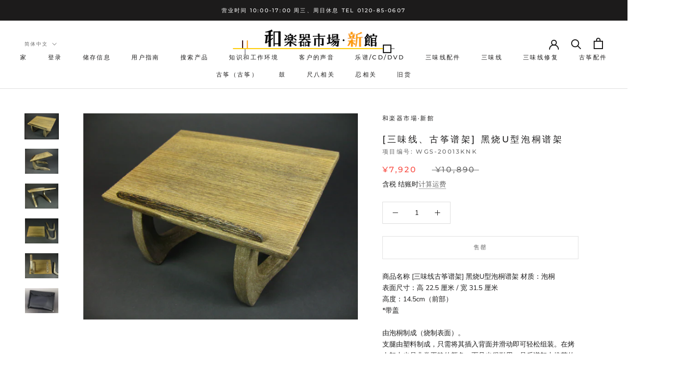

--- FILE ---
content_type: text/html; charset=utf-8
request_url: https://wagakkiichiba-sinkan.com/zh/products/11
body_size: 51931
content:
<!doctype html>

<html class="no-js" lang="zh-CN">
  <head>
<meta name="google-site-verification" content="Avmt9wfM0lUt9Guh0HAV553a1lnhTXqkYDA6fEDjrvE" />
  

    <meta name="google-site-verification" content="nOofzZ7k095cGrhl_Yks5qNf4PURpvhJfDNMIBZoCOs" />
    <meta charset="utf-8">
  

 <!-- default to true --><!-- Contain template--><!-- setting name: pluginseo_pageTitleTruncateEnableForProducts-->
    <!-- setting value: true --><!-- pageTitleTemplate: %% product.title %%%% product.selected_variant.title || prepend_not_empty: ' ' %% -->
  <!-- pageTitleToParse": 【三味线、古筝乐谱架】黑烧U型泡桐乐谱架【日本乐器市场/新馆】 -->
  <!-- pageTitleTruncateApplicable: true -->

  <!-- pluginseo_pageTitleTemplateApplyToAll: true -->
  <!-- pageTitleTruncateApplicable: true --><!-- Custom page title: Yes --><title>[三味线、古筝谱架] 黑烧U型泡桐谱架 | 和楽器市場·新館</title> <!-- default to true --><!-- Contain template--><!-- setting name: pluginseo_metaDescriptionTruncateEnableForProducts-->
    <!-- setting value: true --><!-- metaDescriptionTemplate: %% product.description || strip_newlines || replace: '.,', ',' || strip_html || escape %% -->
  <!-- metaDescriptionToParse": 商品名称 [三味线古筝谱架] 黑烧U型泡桐谱架 材质：泡桐 表面尺寸：高 22.5 厘米 / 宽 31.5 厘米高度：14.5cm（前部） *带盖由泡桐制成（烧制表面）。支腿由塑料制成，只需将其插入背面并滑动即可轻松组装。在烤肉架中也是非常平静的颜色，而且也很耐用，是乐谱架中推荐的商品。 -->
  <!-- metaDescriptionTruncateApplicable: true -->

  <!-- pluginseo_metaDescriptionTemplateApplyToAll: true -->
  <!-- metaDescriptionTruncateApplicable: true --><!-- Yes --><meta name="description" content="商品名称 [三味线古筝谱架] 黑烧U型泡桐谱架 材质：泡桐 表面尺寸：高 22.5 厘米 / 宽 31.5 厘米高度：14.5cm（前部） *带盖由泡桐制成（烧制表面）。支腿由塑料制成，只需将其插入背面并滑动即可轻松组装。在烤肉架中也是非常平静的颜色，而且也很耐用，是乐谱架中推荐的商品。" /><script data-desc="seo-breadcrumb-list" type="application/ld+json">
{
  "@context": "http://schema.org",
  "@type": "BreadcrumbList",
  "itemListElement": [{
          "@type": "ListItem",
          "position": 1,
          "item": {
            "@id": "https://wagakkiichiba-sinkan.com/zh/products/11",
            "name": "[三味线、古筝谱架] 黑烧U型泡桐谱架"
          }
        }]
}
</script><script data-desc="seo-organization" type="application/ld+json">
  {
    "@context": "http://schema.org",
    "@type": "Organization",
    "@id": "https://wagakkiichiba-sinkan.com#organization",
    "name": "和楽器市場·新館",
    "url": "https://wagakkiichiba-sinkan.com","sameAs": []
  }
</script><script data-desc="seo-product" type="application/ld+json">
    {
      "@context": "http://schema.org/",
      "@type": "Product",
      "@id": "https://wagakkiichiba-sinkan.com/zh/products/11#product",
      "name": "[三味线、古筝谱架] 黑烧U型泡桐谱架",
      "image": "https://wagakkiichiba-sinkan.com/cdn/shop/products/IMG_0400_450x450.jpg?v=1667979828",
      "description": "商品名称 [三味线古筝谱架] 黑烧U型泡桐谱架 材质：泡桐 表面尺寸：高 22.5 厘米 / 宽 31.5 厘米高度：14.5cm（前部） *带盖由泡桐制成（烧制表面）。支腿由塑料制成，只需将其插入背面并滑动即可轻松组装。在烤肉架中也是非常平静的颜色，而且也很耐用，是乐谱架中推荐的商品。",
      "mpn": "6143884951705",
      "brand": {
        "@type": "Thing",
        "name": "和楽器市場·新館"
      },"sku": "WGS-20013KNK",
"offers": {
          "@type": "Offer",
          "url": "https://wagakkiichiba-sinkan.com/zh/products/11",
          "priceCurrency": "JPY",
          "price": "7920.0",
          "availability": "OutOfStock",
          "seller": {
            "@type": "Organization",
            "@id": "https://wagakkiichiba-sinkan.com#organization"
          }
        }}
  </script><script data-desc="seo-website" type="application/ld+json">
  {
    "@context": "http://schema.org",
    "@type": "WebSite",
    "name": "和楽器市場·新館",
    "url": "https://wagakkiichiba-sinkan.com",
    "potentialAction": {
      "@type": "SearchAction",
      "target": "https://wagakkiichiba-sinkan.com/search?q={search_term_string}",
      "query-input": "required name=search_term_string"
    }
  }
</script><meta name="pluginseo" content="Plug in SEO Plus" data-ptf="s-te_pr-ap" data-mdf="s-te_pr" />

    <meta http-equiv="X-UA-Compatible" content="IE=edge,chrome=1">
    <meta name="viewport" content="width=device-width, initial-scale=1.0, height=device-height, minimum-scale=1.0, maximum-scale=1.0">
    <meta name="theme-color" content="">
    <meta name="google-site-verification" content="z0MrUUzVt1Qne6bALdzUe1OSE-NiXAcHRC7VIxSKB5Y" />
    <meta name="keywords" content="和楽器市場,三味線,津軽三味線,和楽器バンド,三味線販売,琴,お琴,お琴値段,お琴教室,箏,津軽三味線販売,和楽器,三味線価格,三味線値段,三味線教室,三味線初心者,三味線知識,皮張り,皮張り替え,長唄三味線,地唄三味線,小唄三味線,民謡三味線,三味線付属品,琴付属品">




    <link rel="canonical" href="https://wagakkiichiba-sinkan.com/zh/products/11"><link rel="shortcut icon" href="//wagakkiichiba-sinkan.com/cdn/shop/files/image8_96x.gif?v=1615323541" type="image/png"><meta property="og:type" content="product">
  <meta property="og:title" content="[三味线、古筝谱架] 黑烧U型泡桐谱架"><meta property="og:image" content="http://wagakkiichiba-sinkan.com/cdn/shop/products/IMG_0400.jpg?v=1667979828">
    <meta property="og:image:secure_url" content="https://wagakkiichiba-sinkan.com/cdn/shop/products/IMG_0400.jpg?v=1667979828">
    <meta property="og:image:width" content="1600">
    <meta property="og:image:height" content="1200"><meta property="product:price:amount" content="7,920">
  <meta property="product:price:currency" content="JPY"><meta property="og:description" content="商品名称 [三味线古筝谱架] 黑烧U型泡桐谱架 材质：泡桐 表面尺寸：高 22.5 厘米 / 宽 31.5 厘米高度：14.5cm（前部） *带盖由泡桐制成（烧制表面）。支腿由塑料制成，只需将其插入背面并滑动即可轻松组装。在烤肉架中也是非常平静的颜色，而且也很耐用，是乐谱架中推荐的商品。"><meta property="og:url" content="https://wagakkiichiba-sinkan.com/zh/products/11">
<meta property="og:site_name" content="和楽器市場·新館"><meta name="twitter:card" content="summary"><meta name="twitter:title" content="[三味线、古筝谱架] 黑烧U型泡桐谱架">
  <meta name="twitter:description" content="商品名称 [三味线古筝谱架] 黑烧U型泡桐谱架 材质：泡桐 表面尺寸：高 22.5 厘米 / 宽 31.5 厘米高度：14.5cm（前部） *带盖由泡桐制成（烧制表面）。支腿由塑料制成，只需将其插入背面并滑动即可轻松组装。在烤肉架中也是非常平静的颜色，而且也很耐用，是乐谱架中推荐的商品。">
  <meta name="twitter:image" content="https://wagakkiichiba-sinkan.com/cdn/shop/products/IMG_0400_600x600_crop_center.jpg?v=1667979828">
    <style>
  @font-face {
  font-family: Montserrat;
  font-weight: 500;
  font-style: normal;
  font-display: fallback;
  src: url("//wagakkiichiba-sinkan.com/cdn/fonts/montserrat/montserrat_n5.07ef3781d9c78c8b93c98419da7ad4fbeebb6635.woff2") format("woff2"),
       url("//wagakkiichiba-sinkan.com/cdn/fonts/montserrat/montserrat_n5.adf9b4bd8b0e4f55a0b203cdd84512667e0d5e4d.woff") format("woff");
}

  @font-face {
  font-family: "Nunito Sans";
  font-weight: 400;
  font-style: normal;
  font-display: fallback;
  src: url("//wagakkiichiba-sinkan.com/cdn/fonts/nunito_sans/nunitosans_n4.0276fe080df0ca4e6a22d9cb55aed3ed5ba6b1da.woff2") format("woff2"),
       url("//wagakkiichiba-sinkan.com/cdn/fonts/nunito_sans/nunitosans_n4.b4964bee2f5e7fd9c3826447e73afe2baad607b7.woff") format("woff");
}


  @font-face {
  font-family: "Nunito Sans";
  font-weight: 700;
  font-style: normal;
  font-display: fallback;
  src: url("//wagakkiichiba-sinkan.com/cdn/fonts/nunito_sans/nunitosans_n7.25d963ed46da26098ebeab731e90d8802d989fa5.woff2") format("woff2"),
       url("//wagakkiichiba-sinkan.com/cdn/fonts/nunito_sans/nunitosans_n7.d32e3219b3d2ec82285d3027bd673efc61a996c8.woff") format("woff");
}

  @font-face {
  font-family: "Nunito Sans";
  font-weight: 400;
  font-style: italic;
  font-display: fallback;
  src: url("//wagakkiichiba-sinkan.com/cdn/fonts/nunito_sans/nunitosans_i4.6e408730afac1484cf297c30b0e67c86d17fc586.woff2") format("woff2"),
       url("//wagakkiichiba-sinkan.com/cdn/fonts/nunito_sans/nunitosans_i4.c9b6dcbfa43622b39a5990002775a8381942ae38.woff") format("woff");
}

  @font-face {
  font-family: "Nunito Sans";
  font-weight: 700;
  font-style: italic;
  font-display: fallback;
  src: url("//wagakkiichiba-sinkan.com/cdn/fonts/nunito_sans/nunitosans_i7.8c1124729eec046a321e2424b2acf328c2c12139.woff2") format("woff2"),
       url("//wagakkiichiba-sinkan.com/cdn/fonts/nunito_sans/nunitosans_i7.af4cda04357273e0996d21184432bcb14651a64d.woff") format("woff");
}


  :root {
    --heading-font-family : Montserrat, sans-serif;
    --heading-font-weight : 500;
    --heading-font-style  : normal;

    --text-font-family : "Nunito Sans", sans-serif;
    --text-font-weight : 400;
    --text-font-style  : normal;

    --base-text-font-size   : 14px;
    --default-text-font-size: 14px;--background          : #ffffff;
    --background-rgb      : 255, 255, 255;
    --light-background    : #ffffff;
    --light-background-rgb: 255, 255, 255;
    --heading-color       : #1c1b1b;
    --text-color          : #1c1b1b;
    --text-color-rgb      : 28, 27, 27;
    --text-color-light    : #6a6a6a;
    --text-color-light-rgb: 106, 106, 106;
    --link-color          : #6a6a6a;
    --link-color-rgb      : 106, 106, 106;
    --border-color        : #dddddd;
    --border-color-rgb    : 221, 221, 221;

    --button-background    : #1c1b1b;
    --button-background-rgb: 28, 27, 27;
    --button-text-color    : #ffffff;

    --header-background       : #ffffff;
    --header-heading-color    : #1c1b1b;
    --header-light-text-color : #6a6a6a;
    --header-border-color     : #dddddd;

    --footer-background    : #ffffff;
    --footer-text-color    : #6a6a6a;
    --footer-heading-color : #1c1b1b;
    --footer-border-color  : #e9e9e9;

    --navigation-background      : #1c1b1b;
    --navigation-background-rgb  : 28, 27, 27;
    --navigation-text-color      : #ffffff;
    --navigation-text-color-light: rgba(255, 255, 255, 0.5);
    --navigation-border-color    : rgba(255, 255, 255, 0.25);

    --newsletter-popup-background     : #1c1b1b;
    --newsletter-popup-text-color     : #ffffff;
    --newsletter-popup-text-color-rgb : 255, 255, 255;

    --secondary-elements-background       : #1c1b1b;
    --secondary-elements-background-rgb   : 28, 27, 27;
    --secondary-elements-text-color       : #ffffff;
    --secondary-elements-text-color-light : rgba(255, 255, 255, 0.5);
    --secondary-elements-border-color     : rgba(255, 255, 255, 0.25);

    --product-sale-price-color    : #f94c43;
    --product-sale-price-color-rgb: 249, 76, 67;

    /* Products */

    --horizontal-spacing-four-products-per-row: 60px;
        --horizontal-spacing-two-products-per-row : 60px;

    --vertical-spacing-four-products-per-row: 60px;
        --vertical-spacing-two-products-per-row : 75px;

    /* Animation */
    --drawer-transition-timing: cubic-bezier(0.645, 0.045, 0.355, 1);
    --header-base-height: 80px; /* We set a default for browsers that do not support CSS variables */

    /* Cursors */
    --cursor-zoom-in-svg    : url(//wagakkiichiba-sinkan.com/cdn/shop/t/2/assets/cursor-zoom-in.svg?v=170532930330058140181611418657);
    --cursor-zoom-in-2x-svg : url(//wagakkiichiba-sinkan.com/cdn/shop/t/2/assets/cursor-zoom-in-2x.svg?v=56685658183649387561611418657);
  }
</style>

<script>
  // IE11 does not have support for CSS variables, so we have to polyfill them
  if (!(((window || {}).CSS || {}).supports && window.CSS.supports('(--a: 0)'))) {
    const script = document.createElement('script');
    script.type = 'text/javascript';
    script.src = 'https://cdn.jsdelivr.net/npm/css-vars-ponyfill@2';
    script.onload = function() {
      cssVars({});
    };

    document.getElementsByTagName('head')[0].appendChild(script);
  }
</script>

    <script>window.performance && window.performance.mark && window.performance.mark('shopify.content_for_header.start');</script><meta name="facebook-domain-verification" content="0syu7wlhl2awrd1s03c3tf3j1tkcv8">
<meta name="facebook-domain-verification" content="4se9prwi7dho5thqdlu8js8jpi7bzs">
<meta name="facebook-domain-verification" content="dc8n5zrzsfmkwi5po0nynvwl518wzo">
<meta name="facebook-domain-verification" content="fqinsqtzkbvjl86v6lxg9dhztj282p">
<meta name="google-site-verification" content="Avmt9wfM0lUt9Guh0HAV553a1lnhTXqkYDA6fEDjrvE">
<meta id="shopify-digital-wallet" name="shopify-digital-wallet" content="/52742815897/digital_wallets/dialog">
<meta name="shopify-checkout-api-token" content="68a01a9c61457f8499bad785d2cbd0e3">
<meta id="in-context-paypal-metadata" data-shop-id="52742815897" data-venmo-supported="false" data-environment="production" data-locale="zh_CN" data-paypal-v4="true" data-currency="JPY">
<link rel="alternate" hreflang="x-default" href="https://wagakkiichiba-sinkan.com/products/11">
<link rel="alternate" hreflang="ja" href="https://wagakkiichiba-sinkan.com/products/11">
<link rel="alternate" hreflang="zh-Hans" href="https://wagakkiichiba-sinkan.com/zh/products/11">
<link rel="alternate" hreflang="en" href="https://wagakkiichiba-sinkan.com/en/products/11">
<link rel="alternate" hreflang="ko" href="https://wagakkiichiba-sinkan.com/ko/products/11">
<link rel="alternate" hreflang="zh-Hans-JP" href="https://wagakkiichiba-sinkan.com/zh/products/11">
<link rel="alternate" type="application/json+oembed" href="https://wagakkiichiba-sinkan.com/zh/products/11.oembed">
<script async="async" src="/checkouts/internal/preloads.js?locale=zh-JP"></script>
<link rel="preconnect" href="https://shop.app" crossorigin="anonymous">
<script async="async" src="https://shop.app/checkouts/internal/preloads.js?locale=zh-JP&shop_id=52742815897" crossorigin="anonymous"></script>
<script id="apple-pay-shop-capabilities" type="application/json">{"shopId":52742815897,"countryCode":"JP","currencyCode":"JPY","merchantCapabilities":["supports3DS"],"merchantId":"gid:\/\/shopify\/Shop\/52742815897","merchantName":"和楽器市場·新館","requiredBillingContactFields":["postalAddress","email","phone"],"requiredShippingContactFields":["postalAddress","email","phone"],"shippingType":"shipping","supportedNetworks":["visa","masterCard","amex","jcb","discover"],"total":{"type":"pending","label":"和楽器市場·新館","amount":"1.00"},"shopifyPaymentsEnabled":true,"supportsSubscriptions":true}</script>
<script id="shopify-features" type="application/json">{"accessToken":"68a01a9c61457f8499bad785d2cbd0e3","betas":["rich-media-storefront-analytics"],"domain":"wagakkiichiba-sinkan.com","predictiveSearch":false,"shopId":52742815897,"locale":"zh-cn"}</script>
<script>var Shopify = Shopify || {};
Shopify.shop = "wagakkiichiba-sinkan.myshopify.com";
Shopify.locale = "zh-CN";
Shopify.currency = {"active":"JPY","rate":"1.0"};
Shopify.country = "JP";
Shopify.theme = {"name":"Prestige","id":118183723161,"schema_name":"Prestige","schema_version":"4.13.0","theme_store_id":855,"role":"main"};
Shopify.theme.handle = "null";
Shopify.theme.style = {"id":null,"handle":null};
Shopify.cdnHost = "wagakkiichiba-sinkan.com/cdn";
Shopify.routes = Shopify.routes || {};
Shopify.routes.root = "/zh/";</script>
<script type="module">!function(o){(o.Shopify=o.Shopify||{}).modules=!0}(window);</script>
<script>!function(o){function n(){var o=[];function n(){o.push(Array.prototype.slice.apply(arguments))}return n.q=o,n}var t=o.Shopify=o.Shopify||{};t.loadFeatures=n(),t.autoloadFeatures=n()}(window);</script>
<script>
  window.ShopifyPay = window.ShopifyPay || {};
  window.ShopifyPay.apiHost = "shop.app\/pay";
  window.ShopifyPay.redirectState = null;
</script>
<script id="shop-js-analytics" type="application/json">{"pageType":"product"}</script>
<script defer="defer" async type="module" src="//wagakkiichiba-sinkan.com/cdn/shopifycloud/shop-js/modules/v2/client.init-shop-cart-sync_DF731VOk.zh-CN.esm.js"></script>
<script defer="defer" async type="module" src="//wagakkiichiba-sinkan.com/cdn/shopifycloud/shop-js/modules/v2/chunk.common_BjuTtzQd.esm.js"></script>
<script type="module">
  await import("//wagakkiichiba-sinkan.com/cdn/shopifycloud/shop-js/modules/v2/client.init-shop-cart-sync_DF731VOk.zh-CN.esm.js");
await import("//wagakkiichiba-sinkan.com/cdn/shopifycloud/shop-js/modules/v2/chunk.common_BjuTtzQd.esm.js");

  window.Shopify.SignInWithShop?.initShopCartSync?.({"fedCMEnabled":true,"windoidEnabled":true});

</script>
<script>
  window.Shopify = window.Shopify || {};
  if (!window.Shopify.featureAssets) window.Shopify.featureAssets = {};
  window.Shopify.featureAssets['shop-js'] = {"shop-cart-sync":["modules/v2/client.shop-cart-sync_BMhtK9E2.zh-CN.esm.js","modules/v2/chunk.common_BjuTtzQd.esm.js"],"init-fed-cm":["modules/v2/client.init-fed-cm_ChKWE8QW.zh-CN.esm.js","modules/v2/chunk.common_BjuTtzQd.esm.js"],"shop-button":["modules/v2/client.shop-button_gLtb4kow.zh-CN.esm.js","modules/v2/chunk.common_BjuTtzQd.esm.js"],"shop-cash-offers":["modules/v2/client.shop-cash-offers_Cd75Qki4.zh-CN.esm.js","modules/v2/chunk.common_BjuTtzQd.esm.js","modules/v2/chunk.modal_DGevVa0B.esm.js"],"init-windoid":["modules/v2/client.init-windoid_BSlVRwR5.zh-CN.esm.js","modules/v2/chunk.common_BjuTtzQd.esm.js"],"shop-toast-manager":["modules/v2/client.shop-toast-manager_RkiWDYQq.zh-CN.esm.js","modules/v2/chunk.common_BjuTtzQd.esm.js"],"init-shop-email-lookup-coordinator":["modules/v2/client.init-shop-email-lookup-coordinator_Y9tTZFdv.zh-CN.esm.js","modules/v2/chunk.common_BjuTtzQd.esm.js"],"init-shop-cart-sync":["modules/v2/client.init-shop-cart-sync_DF731VOk.zh-CN.esm.js","modules/v2/chunk.common_BjuTtzQd.esm.js"],"avatar":["modules/v2/client.avatar_BTnouDA3.zh-CN.esm.js"],"pay-button":["modules/v2/client.pay-button_BMUWv-Xt.zh-CN.esm.js","modules/v2/chunk.common_BjuTtzQd.esm.js"],"init-customer-accounts":["modules/v2/client.init-customer-accounts_BE6_0VRa.zh-CN.esm.js","modules/v2/client.shop-login-button_atjYQZQw.zh-CN.esm.js","modules/v2/chunk.common_BjuTtzQd.esm.js","modules/v2/chunk.modal_DGevVa0B.esm.js"],"init-shop-for-new-customer-accounts":["modules/v2/client.init-shop-for-new-customer-accounts_CnyV3M27.zh-CN.esm.js","modules/v2/client.shop-login-button_atjYQZQw.zh-CN.esm.js","modules/v2/chunk.common_BjuTtzQd.esm.js","modules/v2/chunk.modal_DGevVa0B.esm.js"],"shop-login-button":["modules/v2/client.shop-login-button_atjYQZQw.zh-CN.esm.js","modules/v2/chunk.common_BjuTtzQd.esm.js","modules/v2/chunk.modal_DGevVa0B.esm.js"],"init-customer-accounts-sign-up":["modules/v2/client.init-customer-accounts-sign-up_CwfPmqI7.zh-CN.esm.js","modules/v2/client.shop-login-button_atjYQZQw.zh-CN.esm.js","modules/v2/chunk.common_BjuTtzQd.esm.js","modules/v2/chunk.modal_DGevVa0B.esm.js"],"shop-follow-button":["modules/v2/client.shop-follow-button_CoQ_EElg.zh-CN.esm.js","modules/v2/chunk.common_BjuTtzQd.esm.js","modules/v2/chunk.modal_DGevVa0B.esm.js"],"checkout-modal":["modules/v2/client.checkout-modal_B8hI39mv.zh-CN.esm.js","modules/v2/chunk.common_BjuTtzQd.esm.js","modules/v2/chunk.modal_DGevVa0B.esm.js"],"lead-capture":["modules/v2/client.lead-capture_D_jcpqCM.zh-CN.esm.js","modules/v2/chunk.common_BjuTtzQd.esm.js","modules/v2/chunk.modal_DGevVa0B.esm.js"],"shop-login":["modules/v2/client.shop-login_pDqjq2n4.zh-CN.esm.js","modules/v2/chunk.common_BjuTtzQd.esm.js","modules/v2/chunk.modal_DGevVa0B.esm.js"],"payment-terms":["modules/v2/client.payment-terms_CxygmIZF.zh-CN.esm.js","modules/v2/chunk.common_BjuTtzQd.esm.js","modules/v2/chunk.modal_DGevVa0B.esm.js"]};
</script>
<script>(function() {
  var isLoaded = false;
  function asyncLoad() {
    if (isLoaded) return;
    isLoaded = true;
    var urls = ["https:\/\/cdn.shopify.com\/s\/files\/1\/0527\/4281\/5897\/t\/2\/assets\/globo.options.init.js?v=1616381790\u0026shop=wagakkiichiba-sinkan.myshopify.com"];
    for (var i = 0; i < urls.length; i++) {
      var s = document.createElement('script');
      s.type = 'text/javascript';
      s.async = true;
      s.src = urls[i];
      var x = document.getElementsByTagName('script')[0];
      x.parentNode.insertBefore(s, x);
    }
  };
  if(window.attachEvent) {
    window.attachEvent('onload', asyncLoad);
  } else {
    window.addEventListener('load', asyncLoad, false);
  }
})();</script>
<script id="__st">var __st={"a":52742815897,"offset":32400,"reqid":"4c303aed-36dd-4871-af76-f5a54af2e4ce-1768735749","pageurl":"wagakkiichiba-sinkan.com\/zh\/products\/11","u":"d43934f2fc49","p":"product","rtyp":"product","rid":6143884951705};</script>
<script>window.ShopifyPaypalV4VisibilityTracking = true;</script>
<script id="captcha-bootstrap">!function(){'use strict';const t='contact',e='account',n='new_comment',o=[[t,t],['blogs',n],['comments',n],[t,'customer']],c=[[e,'customer_login'],[e,'guest_login'],[e,'recover_customer_password'],[e,'create_customer']],r=t=>t.map((([t,e])=>`form[action*='/${t}']:not([data-nocaptcha='true']) input[name='form_type'][value='${e}']`)).join(','),a=t=>()=>t?[...document.querySelectorAll(t)].map((t=>t.form)):[];function s(){const t=[...o],e=r(t);return a(e)}const i='password',u='form_key',d=['recaptcha-v3-token','g-recaptcha-response','h-captcha-response',i],f=()=>{try{return window.sessionStorage}catch{return}},m='__shopify_v',_=t=>t.elements[u];function p(t,e,n=!1){try{const o=window.sessionStorage,c=JSON.parse(o.getItem(e)),{data:r}=function(t){const{data:e,action:n}=t;return t[m]||n?{data:e,action:n}:{data:t,action:n}}(c);for(const[e,n]of Object.entries(r))t.elements[e]&&(t.elements[e].value=n);n&&o.removeItem(e)}catch(o){console.error('form repopulation failed',{error:o})}}const l='form_type',E='cptcha';function T(t){t.dataset[E]=!0}const w=window,h=w.document,L='Shopify',v='ce_forms',y='captcha';let A=!1;((t,e)=>{const n=(g='f06e6c50-85a8-45c8-87d0-21a2b65856fe',I='https://cdn.shopify.com/shopifycloud/storefront-forms-hcaptcha/ce_storefront_forms_captcha_hcaptcha.v1.5.2.iife.js',D={infoText:'受 hCaptcha 保护',privacyText:'隐私',termsText:'条款'},(t,e,n)=>{const o=w[L][v],c=o.bindForm;if(c)return c(t,g,e,D).then(n);var r;o.q.push([[t,g,e,D],n]),r=I,A||(h.body.append(Object.assign(h.createElement('script'),{id:'captcha-provider',async:!0,src:r})),A=!0)});var g,I,D;w[L]=w[L]||{},w[L][v]=w[L][v]||{},w[L][v].q=[],w[L][y]=w[L][y]||{},w[L][y].protect=function(t,e){n(t,void 0,e),T(t)},Object.freeze(w[L][y]),function(t,e,n,w,h,L){const[v,y,A,g]=function(t,e,n){const i=e?o:[],u=t?c:[],d=[...i,...u],f=r(d),m=r(i),_=r(d.filter((([t,e])=>n.includes(e))));return[a(f),a(m),a(_),s()]}(w,h,L),I=t=>{const e=t.target;return e instanceof HTMLFormElement?e:e&&e.form},D=t=>v().includes(t);t.addEventListener('submit',(t=>{const e=I(t);if(!e)return;const n=D(e)&&!e.dataset.hcaptchaBound&&!e.dataset.recaptchaBound,o=_(e),c=g().includes(e)&&(!o||!o.value);(n||c)&&t.preventDefault(),c&&!n&&(function(t){try{if(!f())return;!function(t){const e=f();if(!e)return;const n=_(t);if(!n)return;const o=n.value;o&&e.removeItem(o)}(t);const e=Array.from(Array(32),(()=>Math.random().toString(36)[2])).join('');!function(t,e){_(t)||t.append(Object.assign(document.createElement('input'),{type:'hidden',name:u})),t.elements[u].value=e}(t,e),function(t,e){const n=f();if(!n)return;const o=[...t.querySelectorAll(`input[type='${i}']`)].map((({name:t})=>t)),c=[...d,...o],r={};for(const[a,s]of new FormData(t).entries())c.includes(a)||(r[a]=s);n.setItem(e,JSON.stringify({[m]:1,action:t.action,data:r}))}(t,e)}catch(e){console.error('failed to persist form',e)}}(e),e.submit())}));const S=(t,e)=>{t&&!t.dataset[E]&&(n(t,e.some((e=>e===t))),T(t))};for(const o of['focusin','change'])t.addEventListener(o,(t=>{const e=I(t);D(e)&&S(e,y())}));const B=e.get('form_key'),M=e.get(l),P=B&&M;t.addEventListener('DOMContentLoaded',(()=>{const t=y();if(P)for(const e of t)e.elements[l].value===M&&p(e,B);[...new Set([...A(),...v().filter((t=>'true'===t.dataset.shopifyCaptcha))])].forEach((e=>S(e,t)))}))}(h,new URLSearchParams(w.location.search),n,t,e,['guest_login'])})(!0,!0)}();</script>
<script integrity="sha256-4kQ18oKyAcykRKYeNunJcIwy7WH5gtpwJnB7kiuLZ1E=" data-source-attribution="shopify.loadfeatures" defer="defer" src="//wagakkiichiba-sinkan.com/cdn/shopifycloud/storefront/assets/storefront/load_feature-a0a9edcb.js" crossorigin="anonymous"></script>
<script crossorigin="anonymous" defer="defer" src="//wagakkiichiba-sinkan.com/cdn/shopifycloud/storefront/assets/shopify_pay/storefront-65b4c6d7.js?v=20250812"></script>
<script data-source-attribution="shopify.dynamic_checkout.dynamic.init">var Shopify=Shopify||{};Shopify.PaymentButton=Shopify.PaymentButton||{isStorefrontPortableWallets:!0,init:function(){window.Shopify.PaymentButton.init=function(){};var t=document.createElement("script");t.src="https://wagakkiichiba-sinkan.com/cdn/shopifycloud/portable-wallets/latest/portable-wallets.zh-cn.js",t.type="module",document.head.appendChild(t)}};
</script>
<script data-source-attribution="shopify.dynamic_checkout.buyer_consent">
  function portableWalletsHideBuyerConsent(e){var t=document.getElementById("shopify-buyer-consent"),n=document.getElementById("shopify-subscription-policy-button");t&&n&&(t.classList.add("hidden"),t.setAttribute("aria-hidden","true"),n.removeEventListener("click",e))}function portableWalletsShowBuyerConsent(e){var t=document.getElementById("shopify-buyer-consent"),n=document.getElementById("shopify-subscription-policy-button");t&&n&&(t.classList.remove("hidden"),t.removeAttribute("aria-hidden"),n.addEventListener("click",e))}window.Shopify?.PaymentButton&&(window.Shopify.PaymentButton.hideBuyerConsent=portableWalletsHideBuyerConsent,window.Shopify.PaymentButton.showBuyerConsent=portableWalletsShowBuyerConsent);
</script>
<script>
  function portableWalletsCleanup(e){e&&e.src&&console.error("Failed to load portable wallets script "+e.src);var t=document.querySelectorAll("shopify-accelerated-checkout .shopify-payment-button__skeleton, shopify-accelerated-checkout-cart .wallet-cart-button__skeleton"),e=document.getElementById("shopify-buyer-consent");for(let e=0;e<t.length;e++)t[e].remove();e&&e.remove()}function portableWalletsNotLoadedAsModule(e){e instanceof ErrorEvent&&"string"==typeof e.message&&e.message.includes("import.meta")&&"string"==typeof e.filename&&e.filename.includes("portable-wallets")&&(window.removeEventListener("error",portableWalletsNotLoadedAsModule),window.Shopify.PaymentButton.failedToLoad=e,"loading"===document.readyState?document.addEventListener("DOMContentLoaded",window.Shopify.PaymentButton.init):window.Shopify.PaymentButton.init())}window.addEventListener("error",portableWalletsNotLoadedAsModule);
</script>

<script type="module" src="https://wagakkiichiba-sinkan.com/cdn/shopifycloud/portable-wallets/latest/portable-wallets.zh-cn.js" onError="portableWalletsCleanup(this)" crossorigin="anonymous"></script>
<script nomodule>
  document.addEventListener("DOMContentLoaded", portableWalletsCleanup);
</script>

<script id='scb4127' type='text/javascript' async='' src='https://wagakkiichiba-sinkan.com/cdn/shopifycloud/privacy-banner/storefront-banner.js'></script><link id="shopify-accelerated-checkout-styles" rel="stylesheet" media="screen" href="https://wagakkiichiba-sinkan.com/cdn/shopifycloud/portable-wallets/latest/accelerated-checkout-backwards-compat.css" crossorigin="anonymous">
<style id="shopify-accelerated-checkout-cart">
        #shopify-buyer-consent {
  margin-top: 1em;
  display: inline-block;
  width: 100%;
}

#shopify-buyer-consent.hidden {
  display: none;
}

#shopify-subscription-policy-button {
  background: none;
  border: none;
  padding: 0;
  text-decoration: underline;
  font-size: inherit;
  cursor: pointer;
}

#shopify-subscription-policy-button::before {
  box-shadow: none;
}

      </style>

<script>window.performance && window.performance.mark && window.performance.mark('shopify.content_for_header.end');</script>

    <link rel="stylesheet" href="//wagakkiichiba-sinkan.com/cdn/shop/t/2/assets/theme.css?v=33384009345405800491613049765">

    <script>// This allows to expose several variables to the global scope, to be used in scripts
      window.theme = {
        pageType: "product",
        moneyFormat: "¥{{amount_no_decimals}}",
        moneyWithCurrencyFormat: "¥{{amount_no_decimals}} JPY",
        productImageSize: "natural",
        searchMode: "product,page",
        showPageTransition: false,
        showElementStaggering: true,
        showImageZooming: true
      };

      window.routes = {
        rootUrl: "\/zh",
        rootUrlWithoutSlash: "\/zh",
        cartUrl: "\/zh\/cart",
        cartAddUrl: "\/zh\/cart\/add",
        cartChangeUrl: "\/zh\/cart\/change",
        searchUrl: "\/zh\/search",
        productRecommendationsUrl: "\/zh\/recommendations\/products"
      };

      window.languages = {
        cartAddNote: "添加订单备注",
        cartEditNote: "变更订单备注",
        productImageLoadingError: "无法加载该图像。请重新加载页面。",
        productFormAddToCart: "添加到购物车",
        productFormUnavailable: "无法使用",
        productFormSoldOut: "售罄",
        shippingEstimatorOneResult: "可用的一种选择：",
        shippingEstimatorMoreResults: "{{count}}三个可用选项：",
        shippingEstimatorNoResults: "找不到送货"
      };

      window.lazySizesConfig = {
        loadHidden: false,
        hFac: 0.5,
        expFactor: 2,
        ricTimeout: 150,
        lazyClass: 'Image--lazyLoad',
        loadingClass: 'Image--lazyLoading',
        loadedClass: 'Image--lazyLoaded'
      };

      document.documentElement.className = document.documentElement.className.replace('no-js', 'js');
      document.documentElement.style.setProperty('--window-height', window.innerHeight + 'px');

      // We do a quick detection of some features (we could use Modernizr but for so little...)
      (function() {
        document.documentElement.className += ((window.CSS && window.CSS.supports('(position: sticky) or (position: -webkit-sticky)')) ? ' supports-sticky' : ' no-supports-sticky');
        document.documentElement.className += (window.matchMedia('(-moz-touch-enabled: 1), (hover: none)')).matches ? ' no-supports-hover' : ' supports-hover';
      }());
    </script>

    <script src="//wagakkiichiba-sinkan.com/cdn/shop/t/2/assets/lazysizes.min.js?v=174358363404432586981611418642" async></script><script src="https://polyfill-fastly.net/v3/polyfill.min.js?unknown=polyfill&features=fetch,Element.prototype.closest,Element.prototype.remove,Element.prototype.classList,Array.prototype.includes,Array.prototype.fill,Object.assign,CustomEvent,IntersectionObserver,IntersectionObserverEntry,URL" defer></script>
    <script src="//wagakkiichiba-sinkan.com/cdn/shop/t/2/assets/libs.min.js?v=26178543184394469741611418642" defer></script>
    <script src="//wagakkiichiba-sinkan.com/cdn/shop/t/2/assets/theme.js?v=46286432929694069741634281469" defer></script>
    <script src="//wagakkiichiba-sinkan.com/cdn/shop/t/2/assets/custom.js?v=183944157590872491501611418644" defer></script>

    <script>
      (function () {
        window.onpageshow = function() {
          if (window.theme.showPageTransition) {
            var pageTransition = document.querySelector('.PageTransition');

            if (pageTransition) {
              pageTransition.style.visibility = 'visible';
              pageTransition.style.opacity = '0';
            }
          }

          // When the page is loaded from the cache, we have to reload the cart content
          document.documentElement.dispatchEvent(new CustomEvent('cart:refresh', {
            bubbles: true
          }));
        };
      })();
    </script>

    
  <script type="application/ld+json">
  {
    "@context": "http://schema.org",
    "@type": "Product",
    "offers": [{
          "@type": "Offer",
          "name": "Default Title",
          "availability":"https://schema.org/OutOfStock",
          "price": 7920.0,
          "priceCurrency": "JPY",
          "priceValidUntil": "2026-01-28","sku": "WGS-20013KNK","url": "/zh/products/11?variant=38044325085337"
        }
],
    "brand": {
      "name": "和楽器市場·新館"
    },
    "name": "[三味线、古筝谱架] 黑烧U型泡桐谱架",
    "description": "商品名称 [三味线古筝谱架] 黑烧U型泡桐谱架 材质：泡桐 表面尺寸：高 22.5 厘米 \/ 宽 31.5 厘米高度：14.5cm（前部） *带盖由泡桐制成（烧制表面）。支腿由塑料制成，只需将其插入背面并滑动即可轻松组装。在烤肉架中也是非常平静的颜色，而且也很耐用，是乐谱架中推荐的商品。",
    "category": "三味線付属品",
    "url": "/zh/products/11",
    "sku": "WGS-20013KNK",
    "image": {
      "@type": "ImageObject",
      "url": "https://wagakkiichiba-sinkan.com/cdn/shop/products/IMG_0400_1024x.jpg?v=1667979828",
      "image": "https://wagakkiichiba-sinkan.com/cdn/shop/products/IMG_0400_1024x.jpg?v=1667979828",
      "name": "[三味线、古筝谱架] 黑烧U型泡桐谱架",
      "width": "1024",
      "height": "1024"
    }
  }
  </script>



  <script type="application/ld+json">
  {
    "@context": "http://schema.org",
    "@type": "BreadcrumbList",
  "itemListElement": [{
      "@type": "ListItem",
      "position": 1,
      "name": "Translation missing: zh-CN.general.breadcrumb.home",
      "item": "https://wagakkiichiba-sinkan.com"
    },{
          "@type": "ListItem",
          "position": 2,
          "name": "[三味线、古筝谱架] 黑烧U型泡桐谱架",
          "item": "https://wagakkiichiba-sinkan.com/zh/products/11"
        }]
  }
  </script>

  <script src="https://cdn.shopify.com/extensions/019b92df-1966-750c-943d-a8ced4b05ac2/option-cli3-369/assets/gpomain.js" type="text/javascript" defer="defer"></script>
<link href="https://monorail-edge.shopifysvc.com" rel="dns-prefetch">
<script>(function(){if ("sendBeacon" in navigator && "performance" in window) {try {var session_token_from_headers = performance.getEntriesByType('navigation')[0].serverTiming.find(x => x.name == '_s').description;} catch {var session_token_from_headers = undefined;}var session_cookie_matches = document.cookie.match(/_shopify_s=([^;]*)/);var session_token_from_cookie = session_cookie_matches && session_cookie_matches.length === 2 ? session_cookie_matches[1] : "";var session_token = session_token_from_headers || session_token_from_cookie || "";function handle_abandonment_event(e) {var entries = performance.getEntries().filter(function(entry) {return /monorail-edge.shopifysvc.com/.test(entry.name);});if (!window.abandonment_tracked && entries.length === 0) {window.abandonment_tracked = true;var currentMs = Date.now();var navigation_start = performance.timing.navigationStart;var payload = {shop_id: 52742815897,url: window.location.href,navigation_start,duration: currentMs - navigation_start,session_token,page_type: "product"};window.navigator.sendBeacon("https://monorail-edge.shopifysvc.com/v1/produce", JSON.stringify({schema_id: "online_store_buyer_site_abandonment/1.1",payload: payload,metadata: {event_created_at_ms: currentMs,event_sent_at_ms: currentMs}}));}}window.addEventListener('pagehide', handle_abandonment_event);}}());</script>
<script id="web-pixels-manager-setup">(function e(e,d,r,n,o){if(void 0===o&&(o={}),!Boolean(null===(a=null===(i=window.Shopify)||void 0===i?void 0:i.analytics)||void 0===a?void 0:a.replayQueue)){var i,a;window.Shopify=window.Shopify||{};var t=window.Shopify;t.analytics=t.analytics||{};var s=t.analytics;s.replayQueue=[],s.publish=function(e,d,r){return s.replayQueue.push([e,d,r]),!0};try{self.performance.mark("wpm:start")}catch(e){}var l=function(){var e={modern:/Edge?\/(1{2}[4-9]|1[2-9]\d|[2-9]\d{2}|\d{4,})\.\d+(\.\d+|)|Firefox\/(1{2}[4-9]|1[2-9]\d|[2-9]\d{2}|\d{4,})\.\d+(\.\d+|)|Chrom(ium|e)\/(9{2}|\d{3,})\.\d+(\.\d+|)|(Maci|X1{2}).+ Version\/(15\.\d+|(1[6-9]|[2-9]\d|\d{3,})\.\d+)([,.]\d+|)( \(\w+\)|)( Mobile\/\w+|) Safari\/|Chrome.+OPR\/(9{2}|\d{3,})\.\d+\.\d+|(CPU[ +]OS|iPhone[ +]OS|CPU[ +]iPhone|CPU IPhone OS|CPU iPad OS)[ +]+(15[._]\d+|(1[6-9]|[2-9]\d|\d{3,})[._]\d+)([._]\d+|)|Android:?[ /-](13[3-9]|1[4-9]\d|[2-9]\d{2}|\d{4,})(\.\d+|)(\.\d+|)|Android.+Firefox\/(13[5-9]|1[4-9]\d|[2-9]\d{2}|\d{4,})\.\d+(\.\d+|)|Android.+Chrom(ium|e)\/(13[3-9]|1[4-9]\d|[2-9]\d{2}|\d{4,})\.\d+(\.\d+|)|SamsungBrowser\/([2-9]\d|\d{3,})\.\d+/,legacy:/Edge?\/(1[6-9]|[2-9]\d|\d{3,})\.\d+(\.\d+|)|Firefox\/(5[4-9]|[6-9]\d|\d{3,})\.\d+(\.\d+|)|Chrom(ium|e)\/(5[1-9]|[6-9]\d|\d{3,})\.\d+(\.\d+|)([\d.]+$|.*Safari\/(?![\d.]+ Edge\/[\d.]+$))|(Maci|X1{2}).+ Version\/(10\.\d+|(1[1-9]|[2-9]\d|\d{3,})\.\d+)([,.]\d+|)( \(\w+\)|)( Mobile\/\w+|) Safari\/|Chrome.+OPR\/(3[89]|[4-9]\d|\d{3,})\.\d+\.\d+|(CPU[ +]OS|iPhone[ +]OS|CPU[ +]iPhone|CPU IPhone OS|CPU iPad OS)[ +]+(10[._]\d+|(1[1-9]|[2-9]\d|\d{3,})[._]\d+)([._]\d+|)|Android:?[ /-](13[3-9]|1[4-9]\d|[2-9]\d{2}|\d{4,})(\.\d+|)(\.\d+|)|Mobile Safari.+OPR\/([89]\d|\d{3,})\.\d+\.\d+|Android.+Firefox\/(13[5-9]|1[4-9]\d|[2-9]\d{2}|\d{4,})\.\d+(\.\d+|)|Android.+Chrom(ium|e)\/(13[3-9]|1[4-9]\d|[2-9]\d{2}|\d{4,})\.\d+(\.\d+|)|Android.+(UC? ?Browser|UCWEB|U3)[ /]?(15\.([5-9]|\d{2,})|(1[6-9]|[2-9]\d|\d{3,})\.\d+)\.\d+|SamsungBrowser\/(5\.\d+|([6-9]|\d{2,})\.\d+)|Android.+MQ{2}Browser\/(14(\.(9|\d{2,})|)|(1[5-9]|[2-9]\d|\d{3,})(\.\d+|))(\.\d+|)|K[Aa][Ii]OS\/(3\.\d+|([4-9]|\d{2,})\.\d+)(\.\d+|)/},d=e.modern,r=e.legacy,n=navigator.userAgent;return n.match(d)?"modern":n.match(r)?"legacy":"unknown"}(),u="modern"===l?"modern":"legacy",c=(null!=n?n:{modern:"",legacy:""})[u],f=function(e){return[e.baseUrl,"/wpm","/b",e.hashVersion,"modern"===e.buildTarget?"m":"l",".js"].join("")}({baseUrl:d,hashVersion:r,buildTarget:u}),m=function(e){var d=e.version,r=e.bundleTarget,n=e.surface,o=e.pageUrl,i=e.monorailEndpoint;return{emit:function(e){var a=e.status,t=e.errorMsg,s=(new Date).getTime(),l=JSON.stringify({metadata:{event_sent_at_ms:s},events:[{schema_id:"web_pixels_manager_load/3.1",payload:{version:d,bundle_target:r,page_url:o,status:a,surface:n,error_msg:t},metadata:{event_created_at_ms:s}}]});if(!i)return console&&console.warn&&console.warn("[Web Pixels Manager] No Monorail endpoint provided, skipping logging."),!1;try{return self.navigator.sendBeacon.bind(self.navigator)(i,l)}catch(e){}var u=new XMLHttpRequest;try{return u.open("POST",i,!0),u.setRequestHeader("Content-Type","text/plain"),u.send(l),!0}catch(e){return console&&console.warn&&console.warn("[Web Pixels Manager] Got an unhandled error while logging to Monorail."),!1}}}}({version:r,bundleTarget:l,surface:e.surface,pageUrl:self.location.href,monorailEndpoint:e.monorailEndpoint});try{o.browserTarget=l,function(e){var d=e.src,r=e.async,n=void 0===r||r,o=e.onload,i=e.onerror,a=e.sri,t=e.scriptDataAttributes,s=void 0===t?{}:t,l=document.createElement("script"),u=document.querySelector("head"),c=document.querySelector("body");if(l.async=n,l.src=d,a&&(l.integrity=a,l.crossOrigin="anonymous"),s)for(var f in s)if(Object.prototype.hasOwnProperty.call(s,f))try{l.dataset[f]=s[f]}catch(e){}if(o&&l.addEventListener("load",o),i&&l.addEventListener("error",i),u)u.appendChild(l);else{if(!c)throw new Error("Did not find a head or body element to append the script");c.appendChild(l)}}({src:f,async:!0,onload:function(){if(!function(){var e,d;return Boolean(null===(d=null===(e=window.Shopify)||void 0===e?void 0:e.analytics)||void 0===d?void 0:d.initialized)}()){var d=window.webPixelsManager.init(e)||void 0;if(d){var r=window.Shopify.analytics;r.replayQueue.forEach((function(e){var r=e[0],n=e[1],o=e[2];d.publishCustomEvent(r,n,o)})),r.replayQueue=[],r.publish=d.publishCustomEvent,r.visitor=d.visitor,r.initialized=!0}}},onerror:function(){return m.emit({status:"failed",errorMsg:"".concat(f," has failed to load")})},sri:function(e){var d=/^sha384-[A-Za-z0-9+/=]+$/;return"string"==typeof e&&d.test(e)}(c)?c:"",scriptDataAttributes:o}),m.emit({status:"loading"})}catch(e){m.emit({status:"failed",errorMsg:(null==e?void 0:e.message)||"Unknown error"})}}})({shopId: 52742815897,storefrontBaseUrl: "https://wagakkiichiba-sinkan.com",extensionsBaseUrl: "https://extensions.shopifycdn.com/cdn/shopifycloud/web-pixels-manager",monorailEndpoint: "https://monorail-edge.shopifysvc.com/unstable/produce_batch",surface: "storefront-renderer",enabledBetaFlags: ["2dca8a86"],webPixelsConfigList: [{"id":"604733593","configuration":"{\"config\":\"{\\\"pixel_id\\\":\\\"AW-499514074\\\",\\\"target_country\\\":\\\"JP\\\",\\\"gtag_events\\\":[{\\\"type\\\":\\\"search\\\",\\\"action_label\\\":\\\"AW-499514074\\\/0mU9CJ2EzdgCENr1l-4B\\\"},{\\\"type\\\":\\\"begin_checkout\\\",\\\"action_label\\\":\\\"AW-499514074\\\/AEkWCJqEzdgCENr1l-4B\\\"},{\\\"type\\\":\\\"view_item\\\",\\\"action_label\\\":[\\\"AW-499514074\\\/fTT1CJSEzdgCENr1l-4B\\\",\\\"MC-PSWK84JXVL\\\"]},{\\\"type\\\":\\\"purchase\\\",\\\"action_label\\\":[\\\"AW-499514074\\\/DkFBCJGEzdgCENr1l-4B\\\",\\\"MC-PSWK84JXVL\\\"]},{\\\"type\\\":\\\"page_view\\\",\\\"action_label\\\":[\\\"AW-499514074\\\/M3raCI6EzdgCENr1l-4B\\\",\\\"MC-PSWK84JXVL\\\"]},{\\\"type\\\":\\\"add_payment_info\\\",\\\"action_label\\\":\\\"AW-499514074\\\/_KFGCKCEzdgCENr1l-4B\\\"},{\\\"type\\\":\\\"add_to_cart\\\",\\\"action_label\\\":\\\"AW-499514074\\\/vrS2CJeEzdgCENr1l-4B\\\"}],\\\"enable_monitoring_mode\\\":false}\"}","eventPayloadVersion":"v1","runtimeContext":"OPEN","scriptVersion":"b2a88bafab3e21179ed38636efcd8a93","type":"APP","apiClientId":1780363,"privacyPurposes":[],"dataSharingAdjustments":{"protectedCustomerApprovalScopes":["read_customer_address","read_customer_email","read_customer_name","read_customer_personal_data","read_customer_phone"]}},{"id":"146047129","configuration":"{\"pixel_id\":\"1039414140236426\",\"pixel_type\":\"facebook_pixel\",\"metaapp_system_user_token\":\"-\"}","eventPayloadVersion":"v1","runtimeContext":"OPEN","scriptVersion":"ca16bc87fe92b6042fbaa3acc2fbdaa6","type":"APP","apiClientId":2329312,"privacyPurposes":["ANALYTICS","MARKETING","SALE_OF_DATA"],"dataSharingAdjustments":{"protectedCustomerApprovalScopes":["read_customer_address","read_customer_email","read_customer_name","read_customer_personal_data","read_customer_phone"]}},{"id":"shopify-app-pixel","configuration":"{}","eventPayloadVersion":"v1","runtimeContext":"STRICT","scriptVersion":"0450","apiClientId":"shopify-pixel","type":"APP","privacyPurposes":["ANALYTICS","MARKETING"]},{"id":"shopify-custom-pixel","eventPayloadVersion":"v1","runtimeContext":"LAX","scriptVersion":"0450","apiClientId":"shopify-pixel","type":"CUSTOM","privacyPurposes":["ANALYTICS","MARKETING"]}],isMerchantRequest: false,initData: {"shop":{"name":"和楽器市場·新館","paymentSettings":{"currencyCode":"JPY"},"myshopifyDomain":"wagakkiichiba-sinkan.myshopify.com","countryCode":"JP","storefrontUrl":"https:\/\/wagakkiichiba-sinkan.com\/zh"},"customer":null,"cart":null,"checkout":null,"productVariants":[{"price":{"amount":7920.0,"currencyCode":"JPY"},"product":{"title":"[三味线、古筝谱架] 黑烧U型泡桐谱架","vendor":"和楽器市場·新館","id":"6143884951705","untranslatedTitle":"[三味线、古筝谱架] 黑烧U型泡桐谱架","url":"\/zh\/products\/11","type":"三味線付属品"},"id":"38044325085337","image":{"src":"\/\/wagakkiichiba-sinkan.com\/cdn\/shop\/products\/IMG_0400.jpg?v=1667979828"},"sku":"WGS-20013KNK","title":"Default Title","untranslatedTitle":"Default Title"}],"purchasingCompany":null},},"https://wagakkiichiba-sinkan.com/cdn","fcfee988w5aeb613cpc8e4bc33m6693e112",{"modern":"","legacy":""},{"shopId":"52742815897","storefrontBaseUrl":"https:\/\/wagakkiichiba-sinkan.com","extensionBaseUrl":"https:\/\/extensions.shopifycdn.com\/cdn\/shopifycloud\/web-pixels-manager","surface":"storefront-renderer","enabledBetaFlags":"[\"2dca8a86\"]","isMerchantRequest":"false","hashVersion":"fcfee988w5aeb613cpc8e4bc33m6693e112","publish":"custom","events":"[[\"page_viewed\",{}],[\"product_viewed\",{\"productVariant\":{\"price\":{\"amount\":7920.0,\"currencyCode\":\"JPY\"},\"product\":{\"title\":\"[三味线、古筝谱架] 黑烧U型泡桐谱架\",\"vendor\":\"和楽器市場·新館\",\"id\":\"6143884951705\",\"untranslatedTitle\":\"[三味线、古筝谱架] 黑烧U型泡桐谱架\",\"url\":\"\/zh\/products\/11\",\"type\":\"三味線付属品\"},\"id\":\"38044325085337\",\"image\":{\"src\":\"\/\/wagakkiichiba-sinkan.com\/cdn\/shop\/products\/IMG_0400.jpg?v=1667979828\"},\"sku\":\"WGS-20013KNK\",\"title\":\"Default Title\",\"untranslatedTitle\":\"Default Title\"}}]]"});</script><script>
  window.ShopifyAnalytics = window.ShopifyAnalytics || {};
  window.ShopifyAnalytics.meta = window.ShopifyAnalytics.meta || {};
  window.ShopifyAnalytics.meta.currency = 'JPY';
  var meta = {"product":{"id":6143884951705,"gid":"gid:\/\/shopify\/Product\/6143884951705","vendor":"和楽器市場·新館","type":"三味線付属品","handle":"11","variants":[{"id":38044325085337,"price":792000,"name":"[三味线、古筝谱架] 黑烧U型泡桐谱架","public_title":null,"sku":"WGS-20013KNK"}],"remote":false},"page":{"pageType":"product","resourceType":"product","resourceId":6143884951705,"requestId":"4c303aed-36dd-4871-af76-f5a54af2e4ce-1768735749"}};
  for (var attr in meta) {
    window.ShopifyAnalytics.meta[attr] = meta[attr];
  }
</script>
<script class="analytics">
  (function () {
    var customDocumentWrite = function(content) {
      var jquery = null;

      if (window.jQuery) {
        jquery = window.jQuery;
      } else if (window.Checkout && window.Checkout.$) {
        jquery = window.Checkout.$;
      }

      if (jquery) {
        jquery('body').append(content);
      }
    };

    var hasLoggedConversion = function(token) {
      if (token) {
        return document.cookie.indexOf('loggedConversion=' + token) !== -1;
      }
      return false;
    }

    var setCookieIfConversion = function(token) {
      if (token) {
        var twoMonthsFromNow = new Date(Date.now());
        twoMonthsFromNow.setMonth(twoMonthsFromNow.getMonth() + 2);

        document.cookie = 'loggedConversion=' + token + '; expires=' + twoMonthsFromNow;
      }
    }

    var trekkie = window.ShopifyAnalytics.lib = window.trekkie = window.trekkie || [];
    if (trekkie.integrations) {
      return;
    }
    trekkie.methods = [
      'identify',
      'page',
      'ready',
      'track',
      'trackForm',
      'trackLink'
    ];
    trekkie.factory = function(method) {
      return function() {
        var args = Array.prototype.slice.call(arguments);
        args.unshift(method);
        trekkie.push(args);
        return trekkie;
      };
    };
    for (var i = 0; i < trekkie.methods.length; i++) {
      var key = trekkie.methods[i];
      trekkie[key] = trekkie.factory(key);
    }
    trekkie.load = function(config) {
      trekkie.config = config || {};
      trekkie.config.initialDocumentCookie = document.cookie;
      var first = document.getElementsByTagName('script')[0];
      var script = document.createElement('script');
      script.type = 'text/javascript';
      script.onerror = function(e) {
        var scriptFallback = document.createElement('script');
        scriptFallback.type = 'text/javascript';
        scriptFallback.onerror = function(error) {
                var Monorail = {
      produce: function produce(monorailDomain, schemaId, payload) {
        var currentMs = new Date().getTime();
        var event = {
          schema_id: schemaId,
          payload: payload,
          metadata: {
            event_created_at_ms: currentMs,
            event_sent_at_ms: currentMs
          }
        };
        return Monorail.sendRequest("https://" + monorailDomain + "/v1/produce", JSON.stringify(event));
      },
      sendRequest: function sendRequest(endpointUrl, payload) {
        // Try the sendBeacon API
        if (window && window.navigator && typeof window.navigator.sendBeacon === 'function' && typeof window.Blob === 'function' && !Monorail.isIos12()) {
          var blobData = new window.Blob([payload], {
            type: 'text/plain'
          });

          if (window.navigator.sendBeacon(endpointUrl, blobData)) {
            return true;
          } // sendBeacon was not successful

        } // XHR beacon

        var xhr = new XMLHttpRequest();

        try {
          xhr.open('POST', endpointUrl);
          xhr.setRequestHeader('Content-Type', 'text/plain');
          xhr.send(payload);
        } catch (e) {
          console.log(e);
        }

        return false;
      },
      isIos12: function isIos12() {
        return window.navigator.userAgent.lastIndexOf('iPhone; CPU iPhone OS 12_') !== -1 || window.navigator.userAgent.lastIndexOf('iPad; CPU OS 12_') !== -1;
      }
    };
    Monorail.produce('monorail-edge.shopifysvc.com',
      'trekkie_storefront_load_errors/1.1',
      {shop_id: 52742815897,
      theme_id: 118183723161,
      app_name: "storefront",
      context_url: window.location.href,
      source_url: "//wagakkiichiba-sinkan.com/cdn/s/trekkie.storefront.cd680fe47e6c39ca5d5df5f0a32d569bc48c0f27.min.js"});

        };
        scriptFallback.async = true;
        scriptFallback.src = '//wagakkiichiba-sinkan.com/cdn/s/trekkie.storefront.cd680fe47e6c39ca5d5df5f0a32d569bc48c0f27.min.js';
        first.parentNode.insertBefore(scriptFallback, first);
      };
      script.async = true;
      script.src = '//wagakkiichiba-sinkan.com/cdn/s/trekkie.storefront.cd680fe47e6c39ca5d5df5f0a32d569bc48c0f27.min.js';
      first.parentNode.insertBefore(script, first);
    };
    trekkie.load(
      {"Trekkie":{"appName":"storefront","development":false,"defaultAttributes":{"shopId":52742815897,"isMerchantRequest":null,"themeId":118183723161,"themeCityHash":"10981698120518196356","contentLanguage":"zh-CN","currency":"JPY","eventMetadataId":"1c0f35dc-4ddd-47a6-a04f-afd1fec534cf"},"isServerSideCookieWritingEnabled":true,"monorailRegion":"shop_domain","enabledBetaFlags":["65f19447"]},"Session Attribution":{},"S2S":{"facebookCapiEnabled":false,"source":"trekkie-storefront-renderer","apiClientId":580111}}
    );

    var loaded = false;
    trekkie.ready(function() {
      if (loaded) return;
      loaded = true;

      window.ShopifyAnalytics.lib = window.trekkie;

      var originalDocumentWrite = document.write;
      document.write = customDocumentWrite;
      try { window.ShopifyAnalytics.merchantGoogleAnalytics.call(this); } catch(error) {};
      document.write = originalDocumentWrite;

      window.ShopifyAnalytics.lib.page(null,{"pageType":"product","resourceType":"product","resourceId":6143884951705,"requestId":"4c303aed-36dd-4871-af76-f5a54af2e4ce-1768735749","shopifyEmitted":true});

      var match = window.location.pathname.match(/checkouts\/(.+)\/(thank_you|post_purchase)/)
      var token = match? match[1]: undefined;
      if (!hasLoggedConversion(token)) {
        setCookieIfConversion(token);
        window.ShopifyAnalytics.lib.track("Viewed Product",{"currency":"JPY","variantId":38044325085337,"productId":6143884951705,"productGid":"gid:\/\/shopify\/Product\/6143884951705","name":"[三味线、古筝谱架] 黑烧U型泡桐谱架","price":"7920","sku":"WGS-20013KNK","brand":"和楽器市場·新館","variant":null,"category":"三味線付属品","nonInteraction":true,"remote":false},undefined,undefined,{"shopifyEmitted":true});
      window.ShopifyAnalytics.lib.track("monorail:\/\/trekkie_storefront_viewed_product\/1.1",{"currency":"JPY","variantId":38044325085337,"productId":6143884951705,"productGid":"gid:\/\/shopify\/Product\/6143884951705","name":"[三味线、古筝谱架] 黑烧U型泡桐谱架","price":"7920","sku":"WGS-20013KNK","brand":"和楽器市場·新館","variant":null,"category":"三味線付属品","nonInteraction":true,"remote":false,"referer":"https:\/\/wagakkiichiba-sinkan.com\/zh\/products\/11"});
      }
    });


        var eventsListenerScript = document.createElement('script');
        eventsListenerScript.async = true;
        eventsListenerScript.src = "//wagakkiichiba-sinkan.com/cdn/shopifycloud/storefront/assets/shop_events_listener-3da45d37.js";
        document.getElementsByTagName('head')[0].appendChild(eventsListenerScript);

})();</script>
  <script>
  if (!window.ga || (window.ga && typeof window.ga !== 'function')) {
    window.ga = function ga() {
      (window.ga.q = window.ga.q || []).push(arguments);
      if (window.Shopify && window.Shopify.analytics && typeof window.Shopify.analytics.publish === 'function') {
        window.Shopify.analytics.publish("ga_stub_called", {}, {sendTo: "google_osp_migration"});
      }
      console.error("Shopify's Google Analytics stub called with:", Array.from(arguments), "\nSee https://help.shopify.com/manual/promoting-marketing/pixels/pixel-migration#google for more information.");
    };
    if (window.Shopify && window.Shopify.analytics && typeof window.Shopify.analytics.publish === 'function') {
      window.Shopify.analytics.publish("ga_stub_initialized", {}, {sendTo: "google_osp_migration"});
    }
  }
</script>
<script
  defer
  src="https://wagakkiichiba-sinkan.com/cdn/shopifycloud/perf-kit/shopify-perf-kit-3.0.4.min.js"
  data-application="storefront-renderer"
  data-shop-id="52742815897"
  data-render-region="gcp-us-central1"
  data-page-type="product"
  data-theme-instance-id="118183723161"
  data-theme-name="Prestige"
  data-theme-version="4.13.0"
  data-monorail-region="shop_domain"
  data-resource-timing-sampling-rate="10"
  data-shs="true"
  data-shs-beacon="true"
  data-shs-export-with-fetch="true"
  data-shs-logs-sample-rate="1"
  data-shs-beacon-endpoint="https://wagakkiichiba-sinkan.com/api/collect"
></script>
</head><body class="prestige--v4 features--heading-small features--heading-uppercase features--show-button-transition features--show-image-zooming features--show-element-staggering  template-product">
    <a class="PageSkipLink u-visually-hidden" href="#main">跳至内容</a>
    <span class="LoadingBar"></span>
    <div class="PageOverlay"></div><div id="shopify-section-popup" class="shopify-section"></div>
    <div id="shopify-section-sidebar-menu" class="shopify-section"><section id="sidebar-menu" class="SidebarMenu Drawer Drawer--small Drawer--fromLeft" aria-hidden="true" data-section-id="sidebar-menu" data-section-type="sidebar-menu">
    <header class="Drawer__Header" data-drawer-animated-left>
      <button class="Drawer__Close Icon-Wrapper--clickable" data-action="close-drawer" data-drawer-id="sidebar-menu" aria-label="关闭菜单"><svg class="Icon Icon--close" role="presentation" viewBox="0 0 16 14">
      <path d="M15 0L1 14m14 0L1 0" stroke="currentColor" fill="none" fill-rule="evenodd"></path>
    </svg></button>
    </header>

    <div class="Drawer__Content">
      <div class="Drawer__Main" data-drawer-animated-left data-scrollable>
        <div class="Drawer__Container">
          <nav class="SidebarMenu__Nav SidebarMenu__Nav--primary" aria-label="侧面菜单"><div class="Collapsible"><a href="/zh" class="Collapsible__Button Heading Link Link--primary u-h6">家</a></div><div class="Collapsible"><button class="Collapsible__Button Heading u-h6" data-action="toggle-collapsible" aria-expanded="false">登录<span class="Collapsible__Plus"></span>
                  </button>

                  <div class="Collapsible__Inner">
                    <div class="Collapsible__Content"><div class="Collapsible"><a href="https://wagakkiichiba-sinkan.com/account/login?return_url=%2Faccount" class="Collapsible__Button Heading Text--subdued Link Link--primary u-h7">登录</a></div><div class="Collapsible"><a href="https://wagakkiichiba-sinkan.com/account/register" class="Collapsible__Button Heading Text--subdued Link Link--primary u-h7">会员注册（赠送300P）</a></div></div>
                  </div></div><div class="Collapsible"><button class="Collapsible__Button Heading u-h6" data-action="toggle-collapsible" aria-expanded="false">储存信息<span class="Collapsible__Plus"></span>
                  </button>

                  <div class="Collapsible__Inner">
                    <div class="Collapsible__Content"><div class="Collapsible"><a href="/zh/pages/peji1" class="Collapsible__Button Heading Text--subdued Link Link--primary u-h7">集团店</a></div><div class="Collapsible"><a href="/zh/pages/legal_info" class="Collapsible__Button Heading Text--subdued Link Link--primary u-h7">公司简介（特定商业交易法）</a></div></div>
                  </div></div><div class="Collapsible"><button class="Collapsible__Button Heading u-h6" data-action="toggle-collapsible" aria-expanded="false">用户指南<span class="Collapsible__Plus"></span>
                  </button>

                  <div class="Collapsible__Inner">
                    <div class="Collapsible__Content"><div class="Collapsible"><a href="/zh/pages/guide" class="Collapsible__Button Heading Text--subdued Link Link--primary u-h7">付款/运输等</a></div><div class="Collapsible"><a href="/zh/pages/peji2" class="Collapsible__Button Heading Text--subdued Link Link--primary u-h7">关于海外运送</a></div><div class="Collapsible"><a href="/zh/pages/contact" class="Collapsible__Button Heading Text--subdued Link Link--primary u-h7">询问</a></div><div class="Collapsible"><a href="https://wagakkiichiba-sinkan.com/account/register" class="Collapsible__Button Heading Text--subdued Link Link--primary u-h7">会员注册（赠送300P）</a></div></div>
                  </div></div><div class="Collapsible"><a href="/zh/search" class="Collapsible__Button Heading Link Link--primary u-h6">搜索产品</a></div><div class="Collapsible"><button class="Collapsible__Button Heading u-h6" data-action="toggle-collapsible" aria-expanded="false">知识和工作环境<span class="Collapsible__Plus"></span>
                  </button>

                  <div class="Collapsible__Inner">
                    <div class="Collapsible__Content"><div class="Collapsible"><a href="/zh/pages/peji" class="Collapsible__Button Heading Text--subdued Link Link--primary u-h7">历史、知识以及如何选择三味线</a></div><div class="Collapsible"><a href="/zh/pages/peji3" class="Collapsible__Button Heading Text--subdued Link Link--primary u-h7">古筝的历史、种类、基本知识及工作场景</a></div></div>
                  </div></div><div class="Collapsible"><a href="/zh/pages/peji5" class="Collapsible__Button Heading Link Link--primary u-h6">客户的声音</a></div><div class="Collapsible"><button class="Collapsible__Button Heading u-h6" data-action="toggle-collapsible" aria-expanded="false">乐谱/CD/DVD<span class="Collapsible__Plus"></span>
                  </button>

                  <div class="Collapsible__Inner">
                    <div class="Collapsible__Content"><div class="Collapsible"><button class="Collapsible__Button Heading Text--subdued Link--primary u-h7" data-action="toggle-collapsible" aria-expanded="false">对于古筝/古筝<span class="Collapsible__Plus"></span>
                            </button>

                            <div class="Collapsible__Inner">
                              <div class="Collapsible__Content">
                                <ul class="Linklist Linklist--bordered Linklist--spacingLoose"><li class="Linklist__Item">
                                      <a href="/zh/search" class="Text--subdued Link Link--primary">◇您可以使用搜索窗口搜索乐谱</a>
                                    </li><li class="Linklist__Item">
                                      <a href="/zh/collections/coll38" class="Text--subdued Link Link--primary">◆古琴乐纸</a>
                                    </li><li class="Linklist__Item">
                                      <a href="/zh/collections/core79" class="Text--subdued Link Link--primary">◆初级教材/DVD（古筝曲/三元曲）</a>
                                    </li><li class="Linklist__Item">
                                      <a href="/zh/collections/core50" class="Text--subdued Link Link--primary">◆宫城道夫作曲集</a>
                                    </li><li class="Linklist__Item">
                                      <a href="/zh/collections/%E5%AE%AE%E5%9F%8E%E9%81%93%E9%9B%84%E8%91%97-%E7%94%9F%E7%94%B0%E6%B5%81%E7%AE%8F%E6%9B%B2%E6%A5%BD%E8%AD%9C-%E3%83%9E%E3%82%B6%E3%83%BC%E3%82%A2%E3%83%BC%E3%82%B9%E7%99%BA%E8%A1%8C" class="Text--subdued Link Link--primary">◆宮城道雄著　生田流筝曲楽譜【マザーアース社】</a>
                                    </li><li class="Linklist__Item">
                                      <a href="/zh/collections/%E5%AE%AE%E5%9F%8E%E9%81%93%E9%9B%84%E8%91%97-%E4%B8%89%E7%B5%83-%E3%83%9E%E3%82%B6%E3%83%BC%E3%82%A2%E3%83%BC%E3%82%B9%E7%A4%BE" class="Text--subdued Link Link--primary">◆宮城道雄著　三絃楽譜　【マザーアース社】</a>
                                    </li><li class="Linklist__Item">
                                      <a href="/zh/collections/core17" class="Text--subdued Link Link--primary">◆宫城道雄作曲，生田流古筝乐谱【法学社出版】</a>
                                    </li><li class="Linklist__Item">
                                      <a href="/zh/collections/core36" class="Text--subdued Link Link--primary">◆宫城道夫创作的三元乐谱【法学社出版】</a>
                                    </li><li class="Linklist__Item">
                                      <a href="/zh/collections/core72" class="Text--subdued Link Link--primary">◆生田流古筝经典版[家庭音乐出版社]</a>
                                    </li><li class="Linklist__Item">
                                      <a href="/zh/collections/oohira" class="Text--subdued Link Link--primary">◆编曲：大平光美</a>
                                    </li><li class="Linklist__Item">
                                      <a href="/zh/collections/core33" class="Text--subdued Link Link--primary">◆吉崎克彦作品集</a>
                                    </li><li class="Linklist__Item">
                                      <a href="/zh/collections/core80" class="Text--subdued Link Link--primary">◆水野俊彦作品集</a>
                                    </li><li class="Linklist__Item">
                                      <a href="/zh/collections/core82" class="Text--subdued Link Link--primary">◆作曲：宫田小八郎</a>
                                    </li><li class="Linklist__Item">
                                      <a href="/zh/collections/sawai" class="Text--subdued Link Link--primary">◆作曲：泽井忠雄</a>
                                    </li><li class="Linklist__Item">
                                      <a href="/zh/collections/core42" class="Text--subdued Link Link--primary">◆编曲：丸田美纪</a>
                                    </li><li class="Linklist__Item">
                                      <a href="/zh/collections/colle10" class="Text--subdued Link Link--primary">◆水川敏也作品集</a>
                                    </li><li class="Linklist__Item">
                                      <a href="/zh/collections/colle9" class="Text--subdued Link Link--primary">◆长泽克俊作品集</a>
                                    </li><li class="Linklist__Item">
                                      <a href="/zh/collections/colle8" class="Text--subdued Link Link--primary">◆古筝流行合集</a>
                                    </li><li class="Linklist__Item">
                                      <a href="/zh/collections/core89" class="Text--subdued Link Link--primary">◆菊重清凤作品集</a>
                                    </li><li class="Linklist__Item">
                                      <a href="/zh/collections/colle7" class="Text--subdued Link Link--primary">◆片桐智子编曲集</a>
                                    </li><li class="Linklist__Item">
                                      <a href="/zh/collections/core97" class="Text--subdued Link Link--primary">◆ 池上真吾作品集</a>
                                    </li><li class="Linklist__Item">
                                      <a href="/zh/collections/core98" class="Text--subdued Link Link--primary">◆江户慎吾作品集</a>
                                    </li><li class="Linklist__Item">
                                      <a href="/zh/collections/core78" class="Text--subdued Link Link--primary">◆作曲：野村正敏、野村优子</a>
                                    </li><li class="Linklist__Item">
                                      <a href="/zh/collections/colle6" class="Text--subdued Link Link--primary">◆佐藤义久作品集</a>
                                    </li><li class="Linklist__Item">
                                      <a href="/zh/collections/colle5" class="Text--subdued Link Link--primary">◆编曲：渡边泰子</a>
                                    </li><li class="Linklist__Item">
                                      <a href="/zh/collections/colle4" class="Text--subdued Link Link--primary">◆编曲：渡边雅子</a>
                                    </li><li class="Linklist__Item">
                                      <a href="/zh/collections/colle3" class="Text--subdued Link Link--primary">◆水野千鹤作品集</a>
                                    </li><li class="Linklist__Item">
                                      <a href="/zh/collections/colle2" class="Text--subdued Link Link--primary">◆新海里里美作品集</a>
                                    </li><li class="Linklist__Item">
                                      <a href="/zh/collections/colle1" class="Text--subdued Link Link--primary">◆砂崎智子作品集</a>
                                    </li><li class="Linklist__Item">
                                      <a href="/zh/collections/coll50" class="Text--subdued Link Link--primary">◆ 神坂真理子作品集</a>
                                    </li><li class="Linklist__Item">
                                      <a href="/zh/collections/core77" class="Text--subdued Link Link--primary">◆作曲：泽井光</a>
                                    </li><li class="Linklist__Item">
                                      <a href="/zh/collections/core87" class="Text--subdued Link Link--primary">◆石垣征山作曲</a>
                                    </li><li class="Linklist__Item">
                                      <a href="/zh/products/%E7%AE%8F-%E7%90%B4-%E6%A5%BD%E8%AD%9C-%E5%AE%89%E6%AD%A6%E6%85%B6%E5%90%89%E4%BD%9C%E6%9B%B2-660%E5%86%86%E3%82%B7%E3%83%AA%E3%83%BC%E3%82%BA" class="Text--subdued Link Link--primary">◆安武庆吉作曲</a>
                                    </li></ul>
                              </div>
                            </div></div><div class="Collapsible"><button class="Collapsible__Button Heading Text--subdued Link--primary u-h7" data-action="toggle-collapsible" aria-expanded="false">三味线（文华风）<span class="Collapsible__Plus"></span>
                            </button>

                            <div class="Collapsible__Inner">
                              <div class="Collapsible__Content">
                                <ul class="Linklist Linklist--bordered Linklist--spacingLoose"><li class="Linklist__Item">
                                      <a href="/zh/collections/core8" class="Text--subdued Link Link--primary">查看全部</a>
                                    </li><li class="Linklist__Item">
                                      <a href="/zh/collections/core65" class="Text--subdued Link Link--primary">教科书/入门书籍/DVD</a>
                                    </li><li class="Linklist__Item">
                                      <a href="/zh/collections/core55" class="Text--subdued Link Link--primary">童谣/流行歌曲</a>
                                    </li><li class="Linklist__Item">
                                      <a href="/zh/collections/core7" class="Text--subdued Link Link--primary">民谣/Hatauta</a>
                                    </li><li class="Linklist__Item">
                                      <a href="/zh/collections/core43" class="Text--subdued Link Link--primary">永歌</a>
                                    </li><li class="Linklist__Item">
                                      <a href="/zh/collections/core91" class="Text--subdued Link Link--primary">津轻方向</a>
                                    </li><li class="Linklist__Item">
                                      <a href="/zh/collections/coll41" class="Text--subdued Link Link--primary">小歌</a>
                                    </li></ul>
                              </div>
                            </div></div><div class="Collapsible"><button class="Collapsible__Button Heading Text--subdued Link--primary u-h7" data-action="toggle-collapsible" aria-expanded="false">尺八<span class="Collapsible__Plus"></span>
                            </button>

                            <div class="Collapsible__Inner">
                              <div class="Collapsible__Content">
                                <ul class="Linklist Linklist--bordered Linklist--spacingLoose"><li class="Linklist__Item">
                                      <a href="/zh/collections/core94" class="Text--subdued Link Link--primary">查看全部</a>
                                    </li><li class="Linklist__Item">
                                      <a href="/zh/collections/core95" class="Text--subdued Link Link--primary">介绍</a>
                                    </li><li class="Linklist__Item">
                                      <a href="/zh/collections/dvd" class="Text--subdued Link Link--primary">DVD</a>
                                    </li><li class="Linklist__Item">
                                      <a href="/zh/collections/coll42" class="Text--subdued Link Link--primary">演歌/情歌集</a>
                                    </li></ul>
                              </div>
                            </div></div><div class="Collapsible"><button class="Collapsible__Button Heading Text--subdued Link--primary u-h7" data-action="toggle-collapsible" aria-expanded="false">忍部<span class="Collapsible__Plus"></span>
                            </button>

                            <div class="Collapsible__Inner">
                              <div class="Collapsible__Content">
                                <ul class="Linklist Linklist--bordered Linklist--spacingLoose"><li class="Linklist__Item">
                                      <a href="/zh/collections/coll40" class="Text--subdued Link Link--primary">教科书、歌曲、DVD</a>
                                    </li></ul>
                              </div>
                            </div></div></div>
                  </div></div><div class="Collapsible"><button class="Collapsible__Button Heading u-h6" data-action="toggle-collapsible" aria-expanded="false">三味线配件<span class="Collapsible__Plus"></span>
                  </button>

                  <div class="Collapsible__Inner">
                    <div class="Collapsible__Content"><div class="Collapsible"><button class="Collapsible__Button Heading Text--subdued Link--primary u-h7" data-action="toggle-collapsible" aria-expanded="false">三味线<span class="Collapsible__Plus"></span>
                            </button>

                            <div class="Collapsible__Inner">
                              <div class="Collapsible__Content">
                                <ul class="Linklist Linklist--bordered Linklist--spacingLoose"><li class="Linklist__Item">
                                      <a href="/zh/collections/itozen" class="Text--subdued Link Link--primary">查看全部</a>
                                    </li><li class="Linklist__Item">
                                      <a href="/zh/collections/senba" class="Text--subdued Link Link--primary">◆Marusanju/Senbaito（丝绸）</a>
                                    </li><li class="Linklist__Item">
                                      <a href="/zh/collections/kotobukikinu" class="Text--subdued Link Link--primary">◆Marusanju线（丝）</a>
                                    </li><li class="Linklist__Item">
                                      <a href="/zh/collections/fuji" class="Text--subdued Link Link--primary">◆富士线（丝/尼龙）</a>
                                    </li><li class="Linklist__Item">
                                      <a href="/zh/collections/core34" class="Text--subdued Link Link--primary">◆ 初音线（丝）</a>
                                    </li><li class="Linklist__Item">
                                      <a href="/zh/collections/jyoururikinu" class="Text--subdued Link Link--primary">◆净琉璃线（丝）</a>
                                    </li><li class="Linklist__Item">
                                      <a href="/zh/collections/core61" class="Text--subdued Link Link--primary">◆津轻三味线彩线套装</a>
                                    </li><li class="Linklist__Item">
                                      <a href="/zh/collections/core32" class="Text--subdued Link Link--primary">◆ Kotobuki Tetron 尼龙线</a>
                                    </li><li class="Linklist__Item">
                                      <a href="/zh/collections/coll37" class="Text--subdued Link Link--primary">◆常盘Tetron尼龙线</a>
                                    </li><li class="Linklist__Item">
                                      <a href="/zh/collections/core76" class="Text--subdued Link Link--primary">◆竹分线（Tetron）</a>
                                    </li></ul>
                              </div>
                            </div></div><div class="Collapsible"><button class="Collapsible__Button Heading Text--subdued Link--primary u-h7" data-action="toggle-collapsible" aria-expanded="false">指托/指托<span class="Collapsible__Plus"></span>
                            </button>

                            <div class="Collapsible__Inner">
                              <div class="Collapsible__Content">
                                <ul class="Linklist Linklist--bordered Linklist--spacingLoose"><li class="Linklist__Item">
                                      <a href="/zh/collections/yubikake" class="Text--subdued Link Link--primary">◆多种指托/点托</a>
                                    </li></ul>
                              </div>
                            </div></div><div class="Collapsible"><button class="Collapsible__Button Heading Text--subdued Link--primary u-h7" data-action="toggle-collapsible" aria-expanded="false">奥托线<span class="Collapsible__Plus"></span>
                            </button>

                            <div class="Collapsible__Inner">
                              <div class="Collapsible__Content">
                                <ul class="Linklist Linklist--bordered Linklist--spacingLoose"><li class="Linklist__Item">
                                      <a href="/zh/collections/core58" class="Text--subdued Link Link--primary">◆大藤（各种）</a>
                                    </li></ul>
                              </div>
                            </div></div><div class="Collapsible"><button class="Collapsible__Button Heading Text--subdued Link--primary u-h7" data-action="toggle-collapsible" aria-expanded="false">干燥剂（防止皮革受潮的产品）<span class="Collapsible__Plus"></span>
                            </button>

                            <div class="Collapsible__Inner">
                              <div class="Collapsible__Content">
                                <ul class="Linklist Linklist--bordered Linklist--spacingLoose"><li class="Linklist__Item">
                                      <a href="/zh/collections/core10" class="Text--subdued Link Link--primary">◆保湿产品（多种）</a>
                                    </li></ul>
                              </div>
                            </div></div><div class="Collapsible"><button class="Collapsible__Button Heading Text--subdued Link--primary u-h7" data-action="toggle-collapsible" aria-expanded="false">防皮剂/防皮胶<span class="Collapsible__Plus"></span>
                            </button>

                            <div class="Collapsible__Inner">
                              <div class="Collapsible__Content">
                                <ul class="Linklist Linklist--bordered Linklist--spacingLoose"><li class="Linklist__Item">
                                      <a href="/zh/collections/core71" class="Text--subdued Link Link--primary">◆防皮剂/防皮胶（多种）</a>
                                    </li></ul>
                              </div>
                            </div></div><div class="Collapsible"><button class="Collapsible__Button Heading Text--subdued Link--primary u-h7" data-action="toggle-collapsible" aria-expanded="false">刷子（用于长歌/民歌）<span class="Collapsible__Plus"></span>
                            </button>

                            <div class="Collapsible__Inner">
                              <div class="Collapsible__Content">
                                <ul class="Linklist Linklist--bordered Linklist--spacingLoose"><li class="Linklist__Item">
                                      <a href="/zh/collections/batinagauta5" class="Text--subdued Link Link--primary">查看全部</a>
                                    </li><li class="Linklist__Item">
                                      <a href="/zh/collections/zougetyou5" class="Text--subdued Link Link--primary">◆象牙色</a>
                                    </li><li class="Linklist__Item">
                                      <a href="/zh/collections/core73" class="Text--subdued Link Link--primary">◆小白(橡木)</a>
                                    </li><li class="Linklist__Item">
                                      <a href="/zh/collections/coll35" class="Text--subdued Link Link--primary">◆黄杨木</a>
                                    </li><li class="Linklist__Item">
                                      <a href="/zh/collections/coll34" class="Text--subdued Link Link--primary">◆Aquatone驱虫剂</a>
                                    </li><li class="Linklist__Item">
                                      <a href="/zh/collections/coll33" class="Text--subdued Link Link--primary">◆亚克力驱虫剂</a>
                                    </li><li class="Linklist__Item">
                                      <a href="/zh/collections/core84" class="Text--subdued Link Link--primary">◆白象塑料驱避剂</a>
                                    </li></ul>
                              </div>
                            </div></div><div class="Collapsible"><button class="Collapsible__Button Heading Text--subdued Link--primary u-h7" data-action="toggle-collapsible" aria-expanded="false">刷子（津轻用）<span class="Collapsible__Plus"></span>
                            </button>

                            <div class="Collapsible__Inner">
                              <div class="Collapsible__Content">
                                <ul class="Linklist Linklist--bordered Linklist--spacingLoose"><li class="Linklist__Item">
                                      <a href="/zh/collections/core44" class="Text--subdued Link Link--primary">查看全部</a>
                                    </li><li class="Linklist__Item">
                                      <a href="/zh/collections/core45" class="Text--subdued Link Link--primary">◆正品玳瑁</a>
                                    </li><li class="Linklist__Item">
                                      <a href="/zh/collections/core54" class="Text--subdued Link Link--primary">◆龟甲款式</a>
                                    </li><li class="Linklist__Item">
                                      <a href="/zh/collections/coll36" class="Text--subdued Link Link--primary">◆亚克力驱虫剂</a>
                                    </li><li class="Linklist__Item">
                                      <a href="/zh/collections/core57" class="Text--subdued Link Link--primary">◆塑料防护剂</a>
                                    </li></ul>
                              </div>
                            </div></div><div class="Collapsible"><button class="Collapsible__Button Heading Text--subdued Link--primary u-h7" data-action="toggle-collapsible" aria-expanded="false">Hachi（九太）<span class="Collapsible__Plus"></span>
                            </button>

                            <div class="Collapsible__Inner">
                              <div class="Collapsible__Content">
                                <ul class="Linklist Linklist--bordered Linklist--spacingLoose"><li class="Linklist__Item">
                                      <a href="/zh/collections/core75" class="Text--subdued Link Link--primary">查看全部</a>
                                    </li><li class="Linklist__Item">
                                      <a href="/zh/collections/coll32" class="Text--subdued Link Link--primary">◆象牙色</a>
                                    </li><li class="Linklist__Item">
                                      <a href="/zh/collections/coll31" class="Text--subdued Link Link--primary">◆白象塑料驱避剂</a>
                                    </li><li class="Linklist__Item">
                                      <a href="/zh/collections/colle11" class="Text--subdued Link Link--primary">◆亚克力驱虫剂</a>
                                    </li><li class="Linklist__Item">
                                      <a href="/zh/collections/core74" class="Text--subdued Link Link--primary">◆真正的象牙</a>
                                    </li></ul>
                              </div>
                            </div></div><div class="Collapsible"><button class="Collapsible__Button Heading Text--subdued Link--primary u-h7" data-action="toggle-collapsible" aria-expanded="false">乐谱架<span class="Collapsible__Plus"></span>
                            </button>

                            <div class="Collapsible__Inner">
                              <div class="Collapsible__Content">
                                <ul class="Linklist Linklist--bordered Linklist--spacingLoose"><li class="Linklist__Item">
                                      <a href="/zh/collections/fumenkakusyu" class="Text--subdued Link Link--primary">◆乐谱架（多种）</a>
                                    </li></ul>
                              </div>
                            </div></div><div class="Collapsible"><button class="Collapsible__Button Heading Text--subdued Link--primary u-h7" data-action="toggle-collapsible" aria-expanded="false">橡胶（防滑）<span class="Collapsible__Plus"></span>
                            </button>

                            <div class="Collapsible__Inner">
                              <div class="Collapsible__Content">
                                <ul class="Linklist Linklist--bordered Linklist--spacingLoose"><li class="Linklist__Item">
                                      <a href="/zh/collections/gomurui" class="Text--subdued Link Link--primary">查看全部</a>
                                    </li><li class="Linklist__Item">
                                      <a href="/zh/collections/gomurui1" class="Text--subdued Link Link--primary">◆身体罩/身体张力/膝盖（橡胶）</a>
                                    </li><li class="Linklist__Item">
                                      <a href="/zh/collections/coll30" class="Text--subdued Link Link--primary">◆防水防滑橡胶</a>
                                    </li></ul>
                              </div>
                            </div></div><div class="Collapsible"><button class="Collapsible__Button Heading Text--subdued Link--primary u-h7" data-action="toggle-collapsible" aria-expanded="false">件<span class="Collapsible__Plus"></span>
                            </button>

                            <div class="Collapsible__Inner">
                              <div class="Collapsible__Content">
                                <ul class="Linklist Linklist--bordered Linklist--spacingLoose"><li class="Linklist__Item">
                                      <a href="/zh/collections/shamisenkoma" class="Text--subdued Link Link--primary">查看全部</a>
                                    </li><li class="Linklist__Item">
                                      <a href="/zh/collections/tugaruyoukoma" class="Text--subdued Link Link--primary">◆津轻方向</a>
                                    </li><li class="Linklist__Item">
                                      <a href="/zh/collections/core9" class="Text--subdued Link Link--primary">◆长歌/民谣</a>
                                    </li><li class="Linklist__Item">
                                      <a href="/zh/collections/core85" class="Text--subdued Link Link--primary">◆九塔用</a>
                                    </li><li class="Linklist__Item">
                                      <a href="/zh/collections/coll49" class="Text--subdued Link Link--primary">◆Kouta片</a>
                                    </li><li class="Linklist__Item">
                                      <a href="/zh/collections/core11" class="Text--subdued Link Link--primary">◆忍者棋子</a>
                                    </li><li class="Linklist__Item">
                                      <a href="/zh/collections/core60" class="Text--subdued Link Link--primary">◆男驹</a>
                                    </li></ul>
                              </div>
                            </div></div><div class="Collapsible"><button class="Collapsible__Button Heading Text--subdued Link--primary u-h7" data-action="toggle-collapsible" aria-expanded="false">尸体袋<span class="Collapsible__Plus"></span>
                            </button>

                            <div class="Collapsible__Inner">
                              <div class="Collapsible__Content">
                                <ul class="Linklist Linklist--bordered Linklist--spacingLoose"><li class="Linklist__Item">
                                      <a href="/zh/collections/core14" class="Text--subdued Link Link--primary">◆日本纸</a>
                                    </li><li class="Linklist__Item">
                                      <a href="/zh/collections/core56" class="Text--subdued Link Link--primary">◆面料（素色）</a>
                                    </li><li class="Linklist__Item">
                                      <a href="/zh/collections/core96" class="Text--subdued Link Link--primary">◆面料（图案）</a>
                                    </li></ul>
                              </div>
                            </div></div><div class="Collapsible"><button class="Collapsible__Button Heading Text--subdued Link--primary u-h7" data-action="toggle-collapsible" aria-expanded="false">软包<span class="Collapsible__Plus"></span>
                            </button>

                            <div class="Collapsible__Inner">
                              <div class="Collapsible__Content">
                                <ul class="Linklist Linklist--bordered Linklist--spacingLoose"><li class="Linklist__Item">
                                      <a href="/zh/collections/sofutokesuzen" class="Text--subdued Link Link--primary">查看全部</a>
                                    </li><li class="Linklist__Item">
                                      <a href="/zh/collections/sofutokesu" class="Text--subdued Link Link--primary">◆适用于细棒和中棒</a>
                                    </li><li class="Linklist__Item">
                                      <a href="/zh/collections/sofutokesutugaru" class="Text--subdued Link Link--primary">◆津轻方向</a>
                                    </li></ul>
                              </div>
                            </div></div><div class="Collapsible"><button class="Collapsible__Button Heading Text--subdued Link--primary u-h7" data-action="toggle-collapsible" aria-expanded="false">长行李箱和箱子<span class="Collapsible__Plus"></span>
                            </button>

                            <div class="Collapsible__Inner">
                              <div class="Collapsible__Content">
                                <ul class="Linklist Linklist--bordered Linklist--spacingLoose"><li class="Linklist__Item">
                                      <a href="/zh/collections/nagakesuzensyurui" class="Text--subdued Link Link--primary">查看全部</a>
                                    </li><li class="Linklist__Item">
                                      <a href="/zh/collections/core6" class="Text--subdued Link Link--primary">◆适用于细棒和中棒</a>
                                    </li><li class="Linklist__Item">
                                      <a href="/zh/collections/nagatorankutugaru" class="Text--subdued Link Link--primary">◆津轻方向</a>
                                    </li><li class="Linklist__Item">
                                      <a href="/zh/collections/coll39" class="Text--subdued Link Link--primary">◆对于高急/三线</a>
                                    </li></ul>
                              </div>
                            </div></div><div class="Collapsible"><button class="Collapsible__Button Heading Text--subdued Link--primary u-h7" data-action="toggle-collapsible" aria-expanded="false">三折盒<span class="Collapsible__Plus"></span>
                            </button>

                            <div class="Collapsible__Inner">
                              <div class="Collapsible__Content">
                                <ul class="Linklist Linklist--bordered Linklist--spacingLoose"><li class="Linklist__Item">
                                      <a href="/zh/collections/core51" class="Text--subdued Link Link--primary">查看全部</a>
                                    </li><li class="Linklist__Item">
                                      <a href="/zh/collections/core53" class="Text--subdued Link Link--primary">◆适用于细棒和中棒</a>
                                    </li><li class="Linklist__Item">
                                      <a href="/zh/collections/core52" class="Text--subdued Link Link--primary">◆津轻方向</a>
                                    </li></ul>
                              </div>
                            </div></div><div class="Collapsible"><button class="Collapsible__Button Heading Text--subdued Link--primary u-h7" data-action="toggle-collapsible" aria-expanded="false">长袋<span class="Collapsible__Plus"></span>
                            </button>

                            <div class="Collapsible__Inner">
                              <div class="Collapsible__Content">
                                <ul class="Linklist Linklist--bordered Linklist--spacingLoose"><li class="Linklist__Item">
                                      <a href="/zh/collections/nagafukuro" class="Text--subdued Link Link--primary">◆素色</a>
                                    </li><li class="Linklist__Item">
                                      <a href="/zh/collections/coll1" class="Text--subdued Link Link--primary">◆图案商品</a>
                                    </li></ul>
                              </div>
                            </div></div><div class="Collapsible"><button class="Collapsible__Button Heading Text--subdued Link--primary u-h7" data-action="toggle-collapsible" aria-expanded="false">调音设备<span class="Collapsible__Plus"></span>
                            </button>

                            <div class="Collapsible__Inner">
                              <div class="Collapsible__Content">
                                <ul class="Linklist Linklist--bordered Linklist--spacingLoose"><li class="Linklist__Item">
                                      <a href="/zh/collections/core81" class="Text--subdued Link Link--primary">◆调音哨子/调音器</a>
                                    </li></ul>
                              </div>
                            </div></div><div class="Collapsible"><button class="Collapsible__Button Heading Text--subdued Link--primary u-h7" data-action="toggle-collapsible" aria-expanded="false">有光泽的洗碗巾<span class="Collapsible__Plus"></span>
                            </button>

                            <div class="Collapsible__Inner">
                              <div class="Collapsible__Content">
                                <ul class="Linklist Linklist--bordered Linklist--spacingLoose"><li class="Linklist__Item">
                                      <a href="/zh/collections/core35" class="Text--subdued Link Link--primary">◆光面洗碗巾</a>
                                    </li></ul>
                              </div>
                            </div></div><div class="Collapsible"><button class="Collapsible__Button Heading Text--subdued Link--primary u-h7" data-action="toggle-collapsible" aria-expanded="false">三味线摊位<span class="Collapsible__Plus"></span>
                            </button>

                            <div class="Collapsible__Inner">
                              <div class="Collapsible__Content">
                                <ul class="Linklist Linklist--bordered Linklist--spacingLoose"><li class="Linklist__Item">
                                      <a href="/zh/collections/core27" class="Text--subdued Link Link--primary">◆各种三味线摊位</a>
                                    </li></ul>
                              </div>
                            </div></div><div class="Collapsible"><button class="Collapsible__Button Heading Text--subdued Link--primary u-h7" data-action="toggle-collapsible" aria-expanded="false">防水罩<span class="Collapsible__Plus"></span>
                            </button>

                            <div class="Collapsible__Inner">
                              <div class="Collapsible__Content">
                                <ul class="Linklist Linklist--bordered Linklist--spacingLoose"><li class="Linklist__Item">
                                      <a href="/zh/collections/coll28" class="Text--subdued Link Link--primary">◆防雨罩（多种）</a>
                                    </li></ul>
                              </div>
                            </div></div><div class="Collapsible"><button class="Collapsible__Button Heading Text--subdued Link--primary u-h7" data-action="toggle-collapsible" aria-expanded="false">天神袋/帽<span class="Collapsible__Plus"></span>
                            </button>

                            <div class="Collapsible__Inner">
                              <div class="Collapsible__Content">
                                <ul class="Linklist Linklist--bordered Linklist--spacingLoose"><li class="Linklist__Item">
                                      <a href="/zh/collections/coll27" class="Text--subdued Link Link--primary">◆天神袋/帽</a>
                                    </li></ul>
                              </div>
                            </div></div><div class="Collapsible"><button class="Collapsible__Button Heading Text--subdued Link--primary u-h7" data-action="toggle-collapsible" aria-expanded="false">富画（坪贴纸）<span class="Collapsible__Plus"></span>
                            </button>

                            <div class="Collapsible__Inner">
                              <div class="Collapsible__Content">
                                <ul class="Linklist Linklist--bordered Linklist--spacingLoose"><li class="Linklist__Item">
                                      <a href="/zh/collections/core26" class="Text--subdued Link Link--primary">◆富画（多种）</a>
                                    </li></ul>
                              </div>
                            </div></div><div class="Collapsible"><button class="Collapsible__Button Heading Text--subdued Link--primary u-h7" data-action="toggle-collapsible" aria-expanded="false">机身盖<span class="Collapsible__Plus"></span>
                            </button>

                            <div class="Collapsible__Inner">
                              <div class="Collapsible__Content">
                                <ul class="Linklist Linklist--bordered Linklist--spacingLoose"><li class="Linklist__Item">
                                      <a href="/zh/collections/soukaketugaru" class="Text--subdued Link Link--primary">◆津轻方向</a>
                                    </li><li class="Linklist__Item">
                                      <a href="/zh/collections/core67" class="Text--subdued Link Link--primary">◆对于长歌</a>
                                    </li><li class="Linklist__Item">
                                      <a href="/zh/collections/core93" class="Text--subdued Link Link--primary">◆适用于民谣、小曲</a>
                                    </li><li class="Linklist__Item">
                                      <a href="/zh/collections/core86" class="Text--subdued Link Link--primary">◆九塔用</a>
                                    </li></ul>
                              </div>
                            </div></div><div class="Collapsible"><button class="Collapsible__Button Heading Text--subdued Link--primary u-h7" data-action="toggle-collapsible" aria-expanded="false">身体带（绳）<span class="Collapsible__Plus"></span>
                            </button>

                            <div class="Collapsible__Inner">
                              <div class="Collapsible__Content">
                                <ul class="Linklist Linklist--bordered Linklist--spacingLoose"><li class="Linklist__Item">
                                      <a href="/zh/collections/doukakehimo" class="Text--subdued Link Link--primary">◆身体带（绳）</a>
                                    </li></ul>
                              </div>
                            </div></div><div class="Collapsible"><button class="Collapsible__Button Heading Text--subdued Link--primary u-h7" data-action="toggle-collapsible" aria-expanded="false">驱虫盒<span class="Collapsible__Plus"></span>
                            </button>

                            <div class="Collapsible__Inner">
                              <div class="Collapsible__Content">
                                <ul class="Linklist Linklist--bordered Linklist--spacingLoose"><li class="Linklist__Item">
                                      <a href="/zh/collections/batikesu" class="Text--subdued Link Link--primary">查看全部</a>
                                    </li><li class="Linklist__Item">
                                      <a href="/zh/collections/batikesugouhi" class="Text--subdued Link Link--primary">◆津轻方向</a>
                                    </li><li class="Linklist__Item">
                                      <a href="/zh/collections/batikesutugaru" class="Text--subdued Link Link--primary">◆对于长歌</a>
                                    </li><li class="Linklist__Item">
                                      <a href="/zh/collections/batikesuminyou" class="Text--subdued Link Link--primary">◆民谣用</a>
                                    </li><li class="Linklist__Item">
                                      <a href="/zh/collections/core39" class="Text--subdued Link Link--primary">◆九塔用</a>
                                    </li></ul>
                              </div>
                            </div></div><div class="Collapsible"><button class="Collapsible__Button Heading Text--subdued Link--primary u-h7" data-action="toggle-collapsible" aria-expanded="false">刷盒<span class="Collapsible__Plus"></span>
                            </button>

                            <div class="Collapsible__Inner">
                              <div class="Collapsible__Content">
                                <ul class="Linklist Linklist--bordered Linklist--spacingLoose"><li class="Linklist__Item">
                                      <a href="/zh/collections/core1" class="Text--subdued Link Link--primary">查看全部</a>
                                    </li><li class="Linklist__Item">
                                      <a href="/zh/collections/core70" class="Text--subdued Link Link--primary">◆长歌/津轻方向</a>
                                    </li><li class="Linklist__Item">
                                      <a href="/zh/collections/coll4" class="Text--subdued Link Link--primary">◆民谣（最多45首）</a>
                                    </li><li class="Linklist__Item">
                                      <a href="/zh/collections/core90" class="Text--subdued Link Link--primary">◆九塔用</a>
                                    </li><li class="Linklist__Item">
                                      <a href="/zh/collections/core2" class="Text--subdued Link Link--primary">◆津轻、长歌、民谣（最多35首）</a>
                                    </li></ul>
                              </div>
                            </div></div><div class="Collapsible"><button class="Collapsible__Button Heading Text--subdued Link--primary u-h7" data-action="toggle-collapsible" aria-expanded="false">驱虫罩<span class="Collapsible__Plus"></span>
                            </button>

                            <div class="Collapsible__Inner">
                              <div class="Collapsible__Content">
                                <ul class="Linklist Linklist--bordered Linklist--spacingLoose"><li class="Linklist__Item">
                                      <a href="/zh/collections/batigatakaba" class="Text--subdued Link Link--primary">◆长歌/津轻方向</a>
                                    </li><li class="Linklist__Item">
                                      <a href="/zh/collections/coll26" class="Text--subdued Link Link--primary">◆适合30至45妈妈</a>
                                    </li><li class="Linklist__Item">
                                      <a href="/zh/collections/coll25" class="Text--subdued Link Link--primary">◆50妈咪九塔</a>
                                    </li></ul>
                              </div>
                            </div></div><div class="Collapsible"><button class="Collapsible__Button Heading Text--subdued Link--primary u-h7" data-action="toggle-collapsible" aria-expanded="false">件插入<span class="Collapsible__Plus"></span>
                            </button>

                            <div class="Collapsible__Inner">
                              <div class="Collapsible__Content">
                                <ul class="Linklist Linklist--bordered Linklist--spacingLoose"><li class="Linklist__Item">
                                      <a href="/zh/collections/core4" class="Text--subdued Link Link--primary">查看全部</a>
                                    </li><li class="Linklist__Item">
                                      <a href="/zh/collections/colle12" class="Text--subdued Link Link--primary">◆Komare（纸制）</a>
                                    </li><li class="Linklist__Item">
                                      <a href="/zh/collections/core3" class="Text--subdued Link Link--primary">◆插片（中）</a>
                                    </li><li class="Linklist__Item">
                                      <a href="/zh/collections/core48" class="Text--subdued Link Link--primary">◆插片（大）</a>
                                    </li></ul>
                              </div>
                            </div></div><div class="Collapsible"><button class="Collapsible__Button Heading Text--subdued Link--primary u-h7" data-action="toggle-collapsible" aria-expanded="false">螺纹线轴<span class="Collapsible__Plus"></span>
                            </button>

                            <div class="Collapsible__Inner">
                              <div class="Collapsible__Content">
                                <ul class="Linklist Linklist--bordered Linklist--spacingLoose"><li class="Linklist__Item">
                                      <a href="/zh/collections/coll48" class="Text--subdued Link Link--primary">◆适用于细棒和中棒</a>
                                    </li><li class="Linklist__Item">
                                      <a href="/zh/collections/core62" class="Text--subdued Link Link--primary">◆粗颈用（津轻用）</a>
                                    </li></ul>
                              </div>
                            </div></div></div>
                  </div></div><div class="Collapsible"><button class="Collapsible__Button Heading u-h6" data-action="toggle-collapsible" aria-expanded="false">三味线<span class="Collapsible__Plus"></span>
                  </button>

                  <div class="Collapsible__Inner">
                    <div class="Collapsible__Content"><div class="Collapsible"><button class="Collapsible__Button Heading Text--subdued Link--primary u-h7" data-action="toggle-collapsible" aria-expanded="false">津轻三味线<span class="Collapsible__Plus"></span>
                            </button>

                            <div class="Collapsible__Inner">
                              <div class="Collapsible__Content">
                                <ul class="Linklist Linklist--bordered Linklist--spacingLoose"><li class="Linklist__Item">
                                      <a href="/zh/collections/tugaruzensyurui" class="Text--subdued Link Link--primary">查看全部</a>
                                    </li><li class="Linklist__Item">
                                      <a href="/zh/collections/core15" class="Text--subdued Link Link--primary">津轻花琳初学者三味线（信泽）</a>
                                    </li><li class="Linklist__Item">
                                      <a href="/zh/collections/core47" class="Text--subdued Link Link--primary">（特别）津轻花琳三味线</a>
                                    </li><li class="Linklist__Item">
                                      <a href="/zh/collections/tugaru7" class="Text--subdued Link Link--primary">(特)津轻紫檀三味线</a>
                                    </li><li class="Linklist__Item">
                                      <a href="/zh/collections/coll3" class="Text--subdued Link Link--primary">(特别) 津轻工机三味线</a>
                                    </li><li class="Linklist__Item">
                                      <a href="/zh/collections/core40" class="Text--subdued Link Link--primary">（特别）津轻红木三味线（儿童型绫杉素体）</a>
                                    </li><li class="Linklist__Item">
                                      <a href="/zh/collections/tugarukinhoso" class="Text--subdued Link Link--primary">津轻兼穗庄三味线</a>
                                    </li></ul>
                              </div>
                            </div></div><div class="Collapsible"><button class="Collapsible__Button Heading Text--subdued Link--primary u-h7" data-action="toggle-collapsible" aria-expanded="false">长歌三味线<span class="Collapsible__Plus"></span>
                            </button>

                            <div class="Collapsible__Inner">
                              <div class="Collapsible__Content">
                                <ul class="Linklist Linklist--bordered Linklist--spacingLoose"><li class="Linklist__Item">
                                      <a href="/zh/collections/core24" class="Text--subdued Link Link--primary">查看全部</a>
                                    </li><li class="Linklist__Item">
                                      <a href="/zh/collections/core28" class="Text--subdued Link Link--primary">(特价) 长名正宗花林三味线</a>
                                    </li><li class="Linklist__Item">
                                      <a href="/zh/collections/coll24" class="Text--subdued Link Link--primary">(特别) 长歌四段三味线</a>
                                    </li><li class="Linklist__Item">
                                      <a href="/zh/collections/core25" class="Text--subdued Link Link--primary">(特别) 永歌红木三味线</a>
                                    </li><li class="Linklist__Item">
                                      <a href="/zh/collections/coll23" class="Text--subdued Link Link--primary">长歌金凤三线</a>
                                    </li></ul>
                              </div>
                            </div></div><div class="Collapsible"><button class="Collapsible__Button Heading Text--subdued Link--primary u-h7" data-action="toggle-collapsible" aria-expanded="false">民歌三味线<span class="Collapsible__Plus"></span>
                            </button>

                            <div class="Collapsible__Inner">
                              <div class="Collapsible__Content">
                                <ul class="Linklist Linklist--bordered Linklist--spacingLoose"><li class="Linklist__Item">
                                      <a href="/zh/collections/core22" class="Text--subdued Link Link--primary">查看全部</a>
                                    </li><li class="Linklist__Item">
                                      <a href="/zh/collections/core29" class="Text--subdued Link Link--primary">(特价)民歌正宗花林三味线</a>
                                    </li><li class="Linklist__Item">
                                      <a href="/zh/collections/coll22" class="Text--subdued Link Link--primary">(特辑) 民谣 紫檀三味线</a>
                                    </li><li class="Linklist__Item">
                                      <a href="/zh/collections/core23" class="Text--subdued Link Link--primary">(特别) 民谣 贝诺木三味线</a>
                                    </li><li class="Linklist__Item">
                                      <a href="/zh/collections/coll21" class="Text--subdued Link Link--primary">民歌金凤三味线</a>
                                    </li></ul>
                              </div>
                            </div></div><div class="Collapsible"><button class="Collapsible__Button Heading Text--subdued Link--primary u-h7" data-action="toggle-collapsible" aria-expanded="false">九太三味线<span class="Collapsible__Plus"></span>
                            </button>

                            <div class="Collapsible__Inner">
                              <div class="Collapsible__Content">
                                <ul class="Linklist Linklist--bordered Linklist--spacingLoose"><li class="Linklist__Item">
                                      <a href="/zh/collections/core20" class="Text--subdued Link Link--primary">查看全部</a>
                                    </li><li class="Linklist__Item">
                                      <a href="/zh/collections/core30" class="Text--subdued Link Link--primary">(特价)久塔正宗卡琳三味线</a>
                                    </li><li class="Linklist__Item">
                                      <a href="/zh/collections/coll20" class="Text--subdued Link Link--primary">（特）九塔紫檀三味线</a>
                                    </li><li class="Linklist__Item">
                                      <a href="/zh/collections/core21" class="Text--subdued Link Link--primary">(特别)九太红尼基三味线</a>
                                    </li><li class="Linklist__Item">
                                      <a href="/zh/collections/coll19" class="Text--subdued Link Link--primary">久塔·金霍萨米森</a>
                                    </li></ul>
                              </div>
                            </div></div><div class="Collapsible"><button class="Collapsible__Button Heading Text--subdued Link--primary u-h7" data-action="toggle-collapsible" aria-expanded="false">幸太三味线<span class="Collapsible__Plus"></span>
                            </button>

                            <div class="Collapsible__Inner">
                              <div class="Collapsible__Content">
                                <ul class="Linklist Linklist--bordered Linklist--spacingLoose"><li class="Linklist__Item">
                                      <a href="/zh/collections/core18" class="Text--subdued Link Link--primary">查看全部</a>
                                    </li><li class="Linklist__Item">
                                      <a href="/zh/collections/core31" class="Text--subdued Link Link--primary">(特价)Kouta正宗花林三味线</a>
                                    </li><li class="Linklist__Item">
                                      <a href="/zh/collections/coll18" class="Text--subdued Link Link--primary">（特）Kouta 紫檀三味线</a>
                                    </li><li class="Linklist__Item">
                                      <a href="/zh/collections/core19" class="Text--subdued Link Link--primary">(特别) 红太红三味线</a>
                                    </li><li class="Linklist__Item">
                                      <a href="/zh/collections/coll17" class="Text--subdued Link Link--primary">金户三三线幸太</a>
                                    </li></ul>
                              </div>
                            </div></div><div class="Collapsible"><a href="/zh/collections/%E4%B8%AD%E5%8F%A4%E4%B8%89%E5%91%B3%E7%B7%9A" class="Collapsible__Button Heading Text--subdued Link Link--primary u-h7">中古三味線</a></div></div>
                  </div></div><div class="Collapsible"><button class="Collapsible__Button Heading u-h6" data-action="toggle-collapsible" aria-expanded="false">三味线修复<span class="Collapsible__Plus"></span>
                  </button>

                  <div class="Collapsible__Inner">
                    <div class="Collapsible__Content"><div class="Collapsible"><button class="Collapsible__Button Heading Text--subdued Link--primary u-h7" data-action="toggle-collapsible" aria-expanded="false">恢复（三味线）<span class="Collapsible__Plus"></span>
                            </button>

                            <div class="Collapsible__Inner">
                              <div class="Collapsible__Content">
                                <ul class="Linklist Linklist--bordered Linklist--spacingLoose"><li class="Linklist__Item">
                                      <a href="/zh/collections/kawaharikae25" class="Text--subdued Link Link--primary">查看全部</a>
                                    </li><li class="Linklist__Item">
                                      <a href="/zh/products/kawaharitugaru" class="Text--subdued Link Link--primary">津轻三味线</a>
                                    </li><li class="Linklist__Item">
                                      <a href="/zh/products/kawaharinagauta" class="Text--subdued Link Link--primary">长歌三味线</a>
                                    </li><li class="Linklist__Item">
                                      <a href="/zh/products/kawahariminnou" class="Text--subdued Link Link--primary">民歌三味线</a>
                                    </li><li class="Linklist__Item">
                                      <a href="/zh/products/kawaharijiuta" class="Text--subdued Link Link--primary">九太三味线</a>
                                    </li><li class="Linklist__Item">
                                      <a href="/zh/products/kawaharikouta" class="Text--subdued Link Link--primary">幸太三味线</a>
                                    </li><li class="Linklist__Item">
                                      <a href="/zh/collections/core69" class="Text--subdued Link Link--primary">人造皮革</a>
                                    </li></ul>
                              </div>
                            </div></div><div class="Collapsible"><button class="Collapsible__Button Heading Text--subdued Link--primary u-h7" data-action="toggle-collapsible" aria-expanded="false">螺纹线轴<span class="Collapsible__Plus"></span>
                            </button>

                            <div class="Collapsible__Inner">
                              <div class="Collapsible__Content">
                                <ul class="Linklist Linklist--bordered Linklist--spacingLoose"><li class="Linklist__Item">
                                      <a href="/zh/collections/coll48" class="Text--subdued Link Link--primary">◆适用于细棒和中棒</a>
                                    </li><li class="Linklist__Item">
                                      <a href="/zh/collections/core62" class="Text--subdued Link Link--primary">◆粗颈用（津轻用）</a>
                                    </li></ul>
                              </div>
                            </div></div><div class="Collapsible"><a href="/zh/products/wgs-tkw" class="Collapsible__Button Heading Text--subdued Link Link--primary u-h7">一根不会松动的线</a></div><div class="Collapsible"><a href="/zh/products/wgss-30" class="Collapsible__Button Heading Text--subdued Link Link--primary u-h7">堪培拉维修</a></div><div class="Collapsible"><a href="/zh/products/kanberi" class="Collapsible__Button Heading Text--subdued Link Link--primary u-h7">车身整修</a></div><div class="Collapsible"><a href="/zh/collections/core99" class="Collapsible__Button Heading Text--subdued Link Link--primary u-h7">各种三味线修理</a></div></div>
                  </div></div><div class="Collapsible"><button class="Collapsible__Button Heading u-h6" data-action="toggle-collapsible" aria-expanded="false">古筝配件<span class="Collapsible__Plus"></span>
                  </button>

                  <div class="Collapsible__Inner">
                    <div class="Collapsible__Content"><div class="Collapsible"><button class="Collapsible__Button Heading Text--subdued Link--primary u-h7" data-action="toggle-collapsible" aria-expanded="false">琴诘<span class="Collapsible__Plus"></span>
                            </button>

                            <div class="Collapsible__Inner">
                              <div class="Collapsible__Content">
                                <ul class="Linklist Linklist--bordered Linklist--spacingLoose"><li class="Linklist__Item">
                                      <a href="/zh/collections/kototume" class="Text--subdued Link Link--primary">琴诘（各种）</a>
                                    </li></ul>
                              </div>
                            </div></div><div class="Collapsible"><button class="Collapsible__Button Heading Text--subdued Link--primary u-h7" data-action="toggle-collapsible" aria-expanded="false">爪环<span class="Collapsible__Plus"></span>
                            </button>

                            <div class="Collapsible__Inner">
                              <div class="Collapsible__Content">
                                <ul class="Linklist Linklist--bordered Linklist--spacingLoose"><li class="Linklist__Item">
                                      <a href="/zh/collections/kototumewa" class="Text--subdued Link Link--primary">爪环（多种）</a>
                                    </li></ul>
                              </div>
                            </div></div><div class="Collapsible"><button class="Collapsible__Button Heading Text--subdued Link--primary u-h7" data-action="toggle-collapsible" aria-expanded="false">指甲剪<span class="Collapsible__Plus"></span>
                            </button>

                            <div class="Collapsible__Inner">
                              <div class="Collapsible__Content">
                                <ul class="Linklist Linklist--bordered Linklist--spacingLoose"><li class="Linklist__Item">
                                      <a href="/zh/collections/coll13" class="Text--subdued Link Link--primary">指甲剪</a>
                                    </li></ul>
                              </div>
                            </div></div><div class="Collapsible"><button class="Collapsible__Button Heading Text--subdued Link--primary u-h7" data-action="toggle-collapsible" aria-expanded="false">钉架<span class="Collapsible__Plus"></span>
                            </button>

                            <div class="Collapsible__Inner">
                              <div class="Collapsible__Content">
                                <ul class="Linklist Linklist--bordered Linklist--spacingLoose"><li class="Linklist__Item">
                                      <a href="/zh/collections/tumeire" class="Text--subdued Link Link--primary">查看全部</a>
                                    </li><li class="Linklist__Item">
                                      <a href="/zh/collections/tumeirezen" class="Text--subdued Link Link--primary">钉架（小）</a>
                                    </li><li class="Linklist__Item">
                                      <a href="/zh/collections/core5" class="Text--subdued Link Link--primary">钉架（中）</a>
                                    </li><li class="Linklist__Item">
                                      <a href="/zh/collections/core49" class="Text--subdued Link Link--primary">钉架（大）</a>
                                    </li></ul>
                              </div>
                            </div></div><div class="Collapsible"><button class="Collapsible__Button Heading Text--subdued Link--primary u-h7" data-action="toggle-collapsible" aria-expanded="false">琴柱<span class="Collapsible__Plus"></span>
                            </button>

                            <div class="Collapsible__Inner">
                              <div class="Collapsible__Content">
                                <ul class="Linklist Linklist--bordered Linklist--spacingLoose"><li class="Linklist__Item">
                                      <a href="/zh/collections/kotoji" class="Text--subdued Link Link--primary">琴柱（各种）</a>
                                    </li></ul>
                              </div>
                            </div></div><div class="Collapsible"><button class="Collapsible__Button Heading Text--subdued Link--primary u-h7" data-action="toggle-collapsible" aria-expanded="false">鸟居 (kotodai)<span class="Collapsible__Plus"></span>
                            </button>

                            <div class="Collapsible__Inner">
                              <div class="Collapsible__Content">
                                <ul class="Linklist Linklist--bordered Linklist--spacingLoose"><li class="Linklist__Item">
                                      <a href="/zh/collections/coll14" class="Text--subdued Link Link--primary">鸟居架（各种）</a>
                                    </li></ul>
                              </div>
                            </div></div><div class="Collapsible"><button class="Collapsible__Button Heading Text--subdued Link--primary u-h7" data-action="toggle-collapsible" aria-expanded="false">古筝封面<span class="Collapsible__Plus"></span>
                            </button>

                            <div class="Collapsible__Inner">
                              <div class="Collapsible__Content">
                                <ul class="Linklist Linklist--bordered Linklist--spacingLoose"><li class="Linklist__Item">
                                      <a href="/zh/collections/kotokabazen" class="Text--subdued Link Link--primary">查看全部</a>
                                    </li><li class="Linklist__Item">
                                      <a href="/zh/collections/kotokaba13" class="Text--subdued Link Link--primary">13弦古筝用（古筝盖）</a>
                                    </li><li class="Linklist__Item">
                                      <a href="/zh/collections/coll16" class="Text--subdued Link Link--primary">适用于 17 弦古筝（古筝封面）</a>
                                    </li></ul>
                              </div>
                            </div></div><div class="Collapsible"><button class="Collapsible__Button Heading Text--subdued Link--primary u-h7" data-action="toggle-collapsible" aria-expanded="false">站立式<span class="Collapsible__Plus"></span>
                            </button>

                            <div class="Collapsible__Inner">
                              <div class="Collapsible__Content">
                                <ul class="Linklist Linklist--bordered Linklist--spacingLoose"><li class="Linklist__Item">
                                      <a href="/zh/collections/core13" class="Text--subdued Link Link--primary">查看全部</a>
                                    </li><li class="Linklist__Item">
                                      <a href="/zh/collections/core12" class="Text--subdued Link Link--primary">适用于 13 支弦乐器（立式支架）</a>
                                    </li><li class="Linklist__Item">
                                      <a href="/zh/collections/coll15" class="Text--subdued Link Link--primary">适用于 17 支弦乐器（立式支架）</a>
                                    </li></ul>
                              </div>
                            </div></div><div class="Collapsible"><button class="Collapsible__Button Heading Text--subdued Link--primary u-h7" data-action="toggle-collapsible" aria-expanded="false">乐谱架<span class="Collapsible__Plus"></span>
                            </button>

                            <div class="Collapsible__Inner">
                              <div class="Collapsible__Content">
                                <ul class="Linklist Linklist--bordered Linklist--spacingLoose"><li class="Linklist__Item">
                                      <a href="/zh/collections/fumenkoto" class="Text--subdued Link Link--primary">乐谱架（各种）</a>
                                    </li></ul>
                              </div>
                            </div></div><div class="Collapsible"><button class="Collapsible__Button Heading Text--subdued Link--primary u-h7" data-action="toggle-collapsible" aria-expanded="false">古筝隔音毡<span class="Collapsible__Plus"></span>
                            </button>

                            <div class="Collapsible__Inner">
                              <div class="Collapsible__Content">
                                <ul class="Linklist Linklist--bordered Linklist--spacingLoose"><li class="Linklist__Item">
                                      <a href="/zh/collections/feruto" class="Text--subdued Link Link--primary">早姬（无声毡）</a>
                                    </li></ul>
                              </div>
                            </div></div><div class="Collapsible"><button class="Collapsible__Button Heading Text--subdued Link--primary u-h7" data-action="toggle-collapsible" aria-expanded="false">调音设备<span class="Collapsible__Plus"></span>
                            </button>

                            <div class="Collapsible__Inner">
                              <div class="Collapsible__Content">
                                <ul class="Linklist Linklist--bordered Linklist--spacingLoose"><li class="Linklist__Item">
                                      <a href="/zh/collections/core81" class="Text--subdued Link Link--primary">调音设备</a>
                                    </li></ul>
                              </div>
                            </div></div><div class="Collapsible"><button class="Collapsible__Button Heading Text--subdued Link--primary u-h7" data-action="toggle-collapsible" aria-expanded="false">指甲环霜<span class="Collapsible__Plus"></span>
                            </button>

                            <div class="Collapsible__Inner">
                              <div class="Collapsible__Content">
                                <ul class="Linklist Linklist--bordered Linklist--spacingLoose"><li class="Linklist__Item">
                                      <a href="/zh/collections/tumekurimu" class="Text--subdued Link Link--primary">津美</a>
                                    </li></ul>
                              </div>
                            </div></div><div class="Collapsible"><button class="Collapsible__Button Heading Text--subdued Link--primary u-h7" data-action="toggle-collapsible" aria-expanded="false">琴糸<span class="Collapsible__Plus"></span>
                            </button>

                            <div class="Collapsible__Inner">
                              <div class="Collapsible__Content">
                                <ul class="Linklist Linklist--bordered Linklist--spacingLoose"><li class="Linklist__Item">
                                      <a href="/zh/collections/core83" class="Text--subdued Link Link--primary">琴弦（各种）</a>
                                    </li></ul>
                              </div>
                            </div></div><div class="Collapsible"><button class="Collapsible__Button Heading Text--subdued Link--primary u-h7" data-action="toggle-collapsible" aria-expanded="false">琴柱支架/盒子<span class="Collapsible__Plus"></span>
                            </button>

                            <div class="Collapsible__Inner">
                              <div class="Collapsible__Content">
                                <ul class="Linklist Linklist--bordered Linklist--spacingLoose"><li class="Linklist__Item">
                                      <a href="/zh/collections/kotojiire" class="Text--subdued Link Link--primary">琴柱事件</a>
                                    </li><li class="Linklist__Item">
                                      <a href="/zh/collections/coll12" class="Text--subdued Link Link--primary">琴柱事件</a>
                                    </li><li class="Linklist__Item">
                                      <a href="/zh/collections/core64" class="Text--subdued Link Link--primary">琴柱 17 弦支架</a>
                                    </li></ul>
                              </div>
                            </div></div><div class="Collapsible"><button class="Collapsible__Button Heading Text--subdued Link--primary u-h7" data-action="toggle-collapsible" aria-expanded="false">嘴尾丝套装<span class="Collapsible__Plus"></span>
                            </button>

                            <div class="Collapsible__Inner">
                              <div class="Collapsible__Content">
                                <ul class="Linklist Linklist--bordered Linklist--spacingLoose"><li class="Linklist__Item">
                                      <a href="/zh/collections/coll11" class="Text--subdued Link Link--primary">口前尾丝套装（13弦用）</a>
                                    </li></ul>
                              </div>
                            </div></div><div class="Collapsible"><button class="Collapsible__Button Heading Text--subdued Link--primary u-h7" data-action="toggle-collapsible" aria-expanded="false">玉潭<span class="Collapsible__Plus"></span>
                            </button>

                            <div class="Collapsible__Inner">
                              <div class="Collapsible__Content">
                                <ul class="Linklist Linklist--bordered Linklist--spacingLoose"><li class="Linklist__Item">
                                      <a href="/zh/collections/coll2" class="Text--subdued Link Link--primary">Yutan（13弦古筝）</a>
                                    </li></ul>
                              </div>
                            </div></div></div>
                  </div></div><div class="Collapsible"><button class="Collapsible__Button Heading u-h6" data-action="toggle-collapsible" aria-expanded="false">古筝（古筝）<span class="Collapsible__Plus"></span>
                  </button>

                  <div class="Collapsible__Inner">
                    <div class="Collapsible__Content"><div class="Collapsible"><a href="/zh/collections/kotozen" class="Collapsible__Button Heading Text--subdued Link Link--primary u-h7">查看全部</a></div><div class="Collapsible"><a href="/zh/collections/core16" class="Collapsible__Button Heading Text--subdued Link Link--primary u-h7">古筝（入门套装）</a></div><div class="Collapsible"><a href="/zh/collections/koto1" class="Collapsible__Button Heading Text--subdued Link Link--primary u-h7">古琴（中级/豪华）</a></div><div class="Collapsible"><a href="/zh/collections/core41" class="Collapsible__Button Heading Text--subdued Link Link--primary u-h7">古筝（17弦）</a></div><div class="Collapsible"><a href="/zh/collections/tyuukokoto" class="Collapsible__Button Heading Text--subdued Link Link--primary u-h7">二手古筝</a></div></div>
                  </div></div><div class="Collapsible"><button class="Collapsible__Button Heading u-h6" data-action="toggle-collapsible" aria-expanded="false">鼓<span class="Collapsible__Plus"></span>
                  </button>

                  <div class="Collapsible__Inner">
                    <div class="Collapsible__Content"><div class="Collapsible"><a href="/zh/collections/coll10" class="Collapsible__Button Heading Text--subdued Link Link--primary u-h7">太鼓（各种）</a></div></div>
                  </div></div><div class="Collapsible"><button class="Collapsible__Button Heading u-h6" data-action="toggle-collapsible" aria-expanded="false">尺八相关<span class="Collapsible__Plus"></span>
                  </button>

                  <div class="Collapsible__Inner">
                    <div class="Collapsible__Content"><div class="Collapsible"><a href="/zh/collections/coll9" class="Collapsible__Button Heading Text--subdued Link Link--primary u-h7">尺八（多种）</a></div><div class="Collapsible"><a href="/zh/collections/core100" class="Collapsible__Button Heading Text--subdued Link Link--primary u-h7">尺八案</a></div><div class="Collapsible"><a href="/zh/collections/coll8" class="Collapsible__Button Heading Text--subdued Link Link--primary u-h7">尺八袋</a></div></div>
                  </div></div><div class="Collapsible"><button class="Collapsible__Button Heading u-h6" data-action="toggle-collapsible" aria-expanded="false">忍相关<span class="Collapsible__Plus"></span>
                  </button>

                  <div class="Collapsible__Inner">
                    <div class="Collapsible__Content"><div class="Collapsible"><a href="/zh/collections/coll7" class="Collapsible__Button Heading Text--subdued Link Link--primary u-h7">忍（各种）</a></div><div class="Collapsible"><a href="/zh/collections/coll6" class="Collapsible__Button Heading Text--subdued Link Link--primary u-h7">忍袋</a></div></div>
                  </div></div><div class="Collapsible"><a href="/zh/collections/%E4%B8%AD%E5%8F%A4%E5%93%81" class="Collapsible__Button Heading Link Link--primary u-h6">旧货</a></div></nav><nav class="SidebarMenu__Nav SidebarMenu__Nav--secondary">
            <ul class="Linklist Linklist--spacingLoose"><li class="Linklist__Item">
                  <a href="https://wagakkiichiba-sinkan.com/account/login?return_url=%2Faccount" class="Text--subdued Link Link--primary">登录</a>
                </li><li class="Linklist__Item">
                  <a href="https://wagakkiichiba-sinkan.com/account/register" class="Text--subdued Link Link--primary">会员注册（免费）</a>
                </li><li class="Linklist__Item">
                  <a href="/zh/pages/guide" class="Text--subdued Link Link--primary">用户指南</a>
                </li><li class="Linklist__Item">
                  <a href="/zh/pages/contact" class="Text--subdued Link Link--primary">询问</a>
                </li><li class="Linklist__Item">
                  <a href="/zh/pages/faq" class="Text--subdued Link Link--primary">常问问题</a>
                </li><li class="Linklist__Item">
                  <a href="/zh/pages/privacy_policy" class="Text--subdued Link Link--primary">隐私政策</a>
                </li><li class="Linklist__Item">
                  <a href="/zh/pages/legal_info" class="Text--subdued Link Link--primary">基于特定商业交易法的描述</a>
                </li><li class="Linklist__Item">
                  <a href="/zh/policies/terms-of-service" class="Text--subdued Link Link--primary">服务条款</a>
                </li><li class="Linklist__Item">
                  <a href="/zh/policies/refund-policy" class="Text--subdued Link Link--primary">退款政策</a>
                </li><li class="Linklist__Item">
                  <a href="/zh/pages/%E3%82%AB%E3%82%B9%E3%82%BF%E3%83%9E%E3%83%BC%E3%83%8F%E3%83%A9%E3%82%B9%E3%83%A1%E3%83%B3%E3%83%88%E7%AD%89%E3%81%B8%E3%81%AE%E5%AF%BE%E5%BF%9C%E6%8C%87%E9%87%9D" class="Text--subdued Link Link--primary">カスタマーハラスメントへの対応指針</a>
                </li><li class="Linklist__Item">
                  <a href="/zh/account" class="Text--subdued Link Link--primary">帐户</a>
                </li></ul>
          </nav>
        </div>
      </div></div>
</section>

</div>
<div id="sidebar-cart" class="Drawer Drawer--fromRight" aria-hidden="true" data-section-id="cart" data-section-type="cart" data-section-settings='{
  "type": "drawer",
  "itemCount": 0,
  "drawer": true,
  "hasShippingEstimator": false
}'>
  <div class="Drawer__Header Drawer__Header--bordered Drawer__Container">
      <span class="Drawer__Title Heading u-h4">大车</span>

      <button class="Drawer__Close Icon-Wrapper--clickable" data-action="close-drawer" data-drawer-id="sidebar-cart" aria-label="关闭购物车"><svg class="Icon Icon--close" role="presentation" viewBox="0 0 16 14">
      <path d="M15 0L1 14m14 0L1 0" stroke="currentColor" fill="none" fill-rule="evenodd"></path>
    </svg></button>
  </div>

  <form class="Cart Drawer__Content" action="/zh/cart" method="POST" novalidate>
    <div class="Drawer__Main" data-scrollable><p class="Cart__Empty Heading u-h5">有您的购物车中没有商品。</p></div></form>
</div>
<div class="PageContainer">
      <div id="shopify-section-announcement" class="shopify-section"><section id="section-announcement" data-section-id="announcement" data-section-type="announcement-bar">
      <div class="AnnouncementBar">
        <div class="AnnouncementBar__Wrapper">
          <p class="AnnouncementBar__Content Heading">营业时间 10:00-17:00 周三、周日休息 TEL 0120-85-0607
</p>
        </div>
      </div>
    </section>

    <style>
      #section-announcement {
        background: #1c1b1b;
        color: #ffffff;
      }
    </style>

    <script>
      document.documentElement.style.setProperty('--announcement-bar-height', document.getElementById('shopify-section-announcement').offsetHeight + 'px');
    </script></div>
      <div id="shopify-section-header" class="shopify-section shopify-section--header"><div id="Search" class="Search" aria-hidden="true">
  <div class="Search__Inner">
    <div class="Search__SearchBar">
      <form action="/zh/search" name="GET" role="search" class="Search__Form">
        <div class="Search__InputIconWrapper">
          <span class="hidden-tablet-and-up"><svg class="Icon Icon--search" role="presentation" viewBox="0 0 18 17">
      <g transform="translate(1 1)" stroke="currentColor" fill="none" fill-rule="evenodd" stroke-linecap="square">
        <path d="M16 16l-5.0752-5.0752"></path>
        <circle cx="6.4" cy="6.4" r="6.4"></circle>
      </g>
    </svg></span>
          <span class="hidden-phone"><svg class="Icon Icon--search-desktop" role="presentation" viewBox="0 0 21 21">
      <g transform="translate(1 1)" stroke="currentColor" stroke-width="2" fill="none" fill-rule="evenodd" stroke-linecap="square">
        <path d="M18 18l-5.7096-5.7096"></path>
        <circle cx="7.2" cy="7.2" r="7.2"></circle>
      </g>
    </svg></span>
        </div>

        <input type="search" class="Search__Input Heading" name="q" autocomplete="off" autocorrect="off" autocapitalize="off" aria-label="搜索" placeholder="搜索" autofocus>
        <input type="hidden" name="type" value="product">
      </form>

      <button class="Search__Close Link Link--primary" data-action="close-search" aria-label="关闭搜索"><svg class="Icon Icon--close" role="presentation" viewBox="0 0 16 14">
      <path d="M15 0L1 14m14 0L1 0" stroke="currentColor" fill="none" fill-rule="evenodd"></path>
    </svg></button>
    </div>

    <div class="Search__Results" aria-hidden="true"><div class="PageLayout PageLayout--breakLap">
          <div class="PageLayout__Section"></div>
          <div class="PageLayout__Section PageLayout__Section--secondary"></div>
        </div></div>
  </div>
</div><header id="section-header"
        class="Header Header--center Header--initialized  Header--withIcons"
        data-section-id="header"
        data-section-type="header"
        data-section-settings='{
  "navigationStyle": "center",
  "hasTransparentHeader": false,
  "isSticky": true
}'
        role="banner">
  <div class="Header__Wrapper">
    <div class="Header__FlexItem Header__FlexItem--fill">
      <button class="Header__Icon Icon-Wrapper Icon-Wrapper--clickable hidden-desk" aria-expanded="false" data-action="open-drawer" data-drawer-id="sidebar-menu" aria-label="打开菜单">
        <span class="hidden-tablet-and-up"><svg class="Icon Icon--nav" role="presentation" viewBox="0 0 20 14">
      <path d="M0 14v-1h20v1H0zm0-7.5h20v1H0v-1zM0 0h20v1H0V0z" fill="currentColor"></path>
    </svg></span>
        <span class="hidden-phone"><svg class="Icon Icon--nav-desktop" role="presentation" viewBox="0 0 24 16">
      <path d="M0 15.985v-2h24v2H0zm0-9h24v2H0v-2zm0-7h24v2H0v-2z" fill="currentColor"></path>
    </svg></span>
      </button><nav class="Header__MainNav hidden-pocket hidden-lap" aria-label="主菜单">
          <ul class="HorizontalList HorizontalList--spacingExtraLoose"><li class="HorizontalList__Item " >
                <a href="/zh" class="Heading u-h6">家<span class="Header__LinkSpacer">家</span></a></li><li class="HorizontalList__Item " aria-haspopup="true">
                <a href="https://wagakkiichiba-sinkan.com/account/login?return_url=%2Faccount" class="Heading u-h6">登录</a><div class="DropdownMenu" aria-hidden="true">
                    <ul class="Linklist"><li class="Linklist__Item" >
                          <a href="https://wagakkiichiba-sinkan.com/account/login?return_url=%2Faccount" class="Link Link--secondary">登录 </a></li><li class="Linklist__Item" >
                          <a href="https://wagakkiichiba-sinkan.com/account/register" class="Link Link--secondary">会员注册（赠送300P） </a></li></ul>
                  </div></li><li class="HorizontalList__Item " aria-haspopup="true">
                <a href="/zh#" class="Heading u-h6">储存信息</a><div class="DropdownMenu" aria-hidden="true">
                    <ul class="Linklist"><li class="Linklist__Item" >
                          <a href="/zh/pages/peji1" class="Link Link--secondary">集团店 </a></li><li class="Linklist__Item" >
                          <a href="/zh/pages/legal_info" class="Link Link--secondary">公司简介（特定商业交易法） </a></li></ul>
                  </div></li><li class="HorizontalList__Item " aria-haspopup="true">
                <a href="/zh#" class="Heading u-h6">用户指南</a><div class="DropdownMenu" aria-hidden="true">
                    <ul class="Linklist"><li class="Linklist__Item" >
                          <a href="/zh/pages/guide" class="Link Link--secondary">付款/运输等 </a></li><li class="Linklist__Item" >
                          <a href="/zh/pages/peji2" class="Link Link--secondary">关于海外运送 </a></li><li class="Linklist__Item" >
                          <a href="/zh/pages/contact" class="Link Link--secondary">询问 </a></li><li class="Linklist__Item" >
                          <a href="https://wagakkiichiba-sinkan.com/account/register" class="Link Link--secondary">会员注册（赠送300P） </a></li></ul>
                  </div></li><li class="HorizontalList__Item " >
                <a href="/zh/search" class="Heading u-h6">搜索产品<span class="Header__LinkSpacer">搜索产品</span></a></li><li class="HorizontalList__Item " aria-haspopup="true">
                <a href="/zh#" class="Heading u-h6">知识和工作环境</a><div class="DropdownMenu" aria-hidden="true">
                    <ul class="Linklist"><li class="Linklist__Item" >
                          <a href="/zh/pages/peji" class="Link Link--secondary">历史、知识以及如何选择三味线 </a></li><li class="Linklist__Item" >
                          <a href="/zh/pages/peji3" class="Link Link--secondary">古筝的历史、种类、基本知识及工作场景 </a></li></ul>
                  </div></li><li class="HorizontalList__Item " >
                <a href="/zh/pages/peji5" class="Heading u-h6">客户的声音<span class="Header__LinkSpacer">客户的声音</span></a></li><li class="HorizontalList__Item " aria-haspopup="true">
                <a href="/zh/collections/gakufu" class="Heading u-h6">乐谱/CD/DVD<span class="Header__LinkSpacer">乐谱/CD/DVD</span></a><div class="MegaMenu  " aria-hidden="true" >
                      <div class="MegaMenu__Inner"><div class="MegaMenu__Item MegaMenu__Item--fit">
                            <a href="/zh#" class="MegaMenu__Title Heading Text--subdued u-h7">对于古筝/古筝</a><ul class="Linklist"><li class="Linklist__Item">
                                    <a href="/zh/search" class="Link Link--secondary">◇您可以使用搜索窗口搜索乐谱</a>
                                  </li><li class="Linklist__Item">
                                    <a href="/zh/collections/coll38" class="Link Link--secondary">◆古琴乐纸</a>
                                  </li><li class="Linklist__Item">
                                    <a href="/zh/collections/core79" class="Link Link--secondary">◆初级教材/DVD（古筝曲/三元曲）</a>
                                  </li><li class="Linklist__Item">
                                    <a href="/zh/collections/core50" class="Link Link--secondary">◆宫城道夫作曲集</a>
                                  </li><li class="Linklist__Item">
                                    <a href="/zh/collections/%E5%AE%AE%E5%9F%8E%E9%81%93%E9%9B%84%E8%91%97-%E7%94%9F%E7%94%B0%E6%B5%81%E7%AE%8F%E6%9B%B2%E6%A5%BD%E8%AD%9C-%E3%83%9E%E3%82%B6%E3%83%BC%E3%82%A2%E3%83%BC%E3%82%B9%E7%99%BA%E8%A1%8C" class="Link Link--secondary">◆宮城道雄著　生田流筝曲楽譜【マザーアース社】</a>
                                  </li><li class="Linklist__Item">
                                    <a href="/zh/collections/%E5%AE%AE%E5%9F%8E%E9%81%93%E9%9B%84%E8%91%97-%E4%B8%89%E7%B5%83-%E3%83%9E%E3%82%B6%E3%83%BC%E3%82%A2%E3%83%BC%E3%82%B9%E7%A4%BE" class="Link Link--secondary">◆宮城道雄著　三絃楽譜　【マザーアース社】</a>
                                  </li><li class="Linklist__Item">
                                    <a href="/zh/collections/core17" class="Link Link--secondary">◆宫城道雄作曲，生田流古筝乐谱【法学社出版】</a>
                                  </li><li class="Linklist__Item">
                                    <a href="/zh/collections/core36" class="Link Link--secondary">◆宫城道夫创作的三元乐谱【法学社出版】</a>
                                  </li><li class="Linklist__Item">
                                    <a href="/zh/collections/core72" class="Link Link--secondary">◆生田流古筝经典版[家庭音乐出版社]</a>
                                  </li><li class="Linklist__Item">
                                    <a href="/zh/collections/oohira" class="Link Link--secondary">◆编曲：大平光美</a>
                                  </li><li class="Linklist__Item">
                                    <a href="/zh/collections/core33" class="Link Link--secondary">◆吉崎克彦作品集</a>
                                  </li><li class="Linklist__Item">
                                    <a href="/zh/collections/core80" class="Link Link--secondary">◆水野俊彦作品集</a>
                                  </li><li class="Linklist__Item">
                                    <a href="/zh/collections/core82" class="Link Link--secondary">◆作曲：宫田小八郎</a>
                                  </li><li class="Linklist__Item">
                                    <a href="/zh/collections/sawai" class="Link Link--secondary">◆作曲：泽井忠雄</a>
                                  </li><li class="Linklist__Item">
                                    <a href="/zh/collections/core42" class="Link Link--secondary">◆编曲：丸田美纪</a>
                                  </li><li class="Linklist__Item">
                                    <a href="/zh/collections/colle10" class="Link Link--secondary">◆水川敏也作品集</a>
                                  </li><li class="Linklist__Item">
                                    <a href="/zh/collections/colle9" class="Link Link--secondary">◆长泽克俊作品集</a>
                                  </li><li class="Linklist__Item">
                                    <a href="/zh/collections/colle8" class="Link Link--secondary">◆古筝流行合集</a>
                                  </li><li class="Linklist__Item">
                                    <a href="/zh/collections/core89" class="Link Link--secondary">◆菊重清凤作品集</a>
                                  </li><li class="Linklist__Item">
                                    <a href="/zh/collections/colle7" class="Link Link--secondary">◆片桐智子编曲集</a>
                                  </li><li class="Linklist__Item">
                                    <a href="/zh/collections/core97" class="Link Link--secondary">◆ 池上真吾作品集</a>
                                  </li><li class="Linklist__Item">
                                    <a href="/zh/collections/core98" class="Link Link--secondary">◆江户慎吾作品集</a>
                                  </li><li class="Linklist__Item">
                                    <a href="/zh/collections/core78" class="Link Link--secondary">◆作曲：野村正敏、野村优子</a>
                                  </li><li class="Linklist__Item">
                                    <a href="/zh/collections/colle6" class="Link Link--secondary">◆佐藤义久作品集</a>
                                  </li><li class="Linklist__Item">
                                    <a href="/zh/collections/colle5" class="Link Link--secondary">◆编曲：渡边泰子</a>
                                  </li><li class="Linklist__Item">
                                    <a href="/zh/collections/colle4" class="Link Link--secondary">◆编曲：渡边雅子</a>
                                  </li><li class="Linklist__Item">
                                    <a href="/zh/collections/colle3" class="Link Link--secondary">◆水野千鹤作品集</a>
                                  </li><li class="Linklist__Item">
                                    <a href="/zh/collections/colle2" class="Link Link--secondary">◆新海里里美作品集</a>
                                  </li><li class="Linklist__Item">
                                    <a href="/zh/collections/colle1" class="Link Link--secondary">◆砂崎智子作品集</a>
                                  </li><li class="Linklist__Item">
                                    <a href="/zh/collections/coll50" class="Link Link--secondary">◆ 神坂真理子作品集</a>
                                  </li><li class="Linklist__Item">
                                    <a href="/zh/collections/core77" class="Link Link--secondary">◆作曲：泽井光</a>
                                  </li><li class="Linklist__Item">
                                    <a href="/zh/collections/core87" class="Link Link--secondary">◆石垣征山作曲</a>
                                  </li><li class="Linklist__Item">
                                    <a href="/zh/products/%E7%AE%8F-%E7%90%B4-%E6%A5%BD%E8%AD%9C-%E5%AE%89%E6%AD%A6%E6%85%B6%E5%90%89%E4%BD%9C%E6%9B%B2-660%E5%86%86%E3%82%B7%E3%83%AA%E3%83%BC%E3%82%BA" class="Link Link--secondary">◆安武庆吉作曲</a>
                                  </li></ul></div><div class="MegaMenu__Item MegaMenu__Item--fit">
                            <a href="/zh#" class="MegaMenu__Title Heading Text--subdued u-h7">三味线（文华风）</a><ul class="Linklist"><li class="Linklist__Item">
                                    <a href="/zh/collections/core8" class="Link Link--secondary">查看全部</a>
                                  </li><li class="Linklist__Item">
                                    <a href="/zh/collections/core65" class="Link Link--secondary">教科书/入门书籍/DVD</a>
                                  </li><li class="Linklist__Item">
                                    <a href="/zh/collections/core55" class="Link Link--secondary">童谣/流行歌曲</a>
                                  </li><li class="Linklist__Item">
                                    <a href="/zh/collections/core7" class="Link Link--secondary">民谣/Hatauta</a>
                                  </li><li class="Linklist__Item">
                                    <a href="/zh/collections/core43" class="Link Link--secondary">永歌</a>
                                  </li><li class="Linklist__Item">
                                    <a href="/zh/collections/core91" class="Link Link--secondary">津轻方向</a>
                                  </li><li class="Linklist__Item">
                                    <a href="/zh/collections/coll41" class="Link Link--secondary">小歌</a>
                                  </li></ul></div><div class="MegaMenu__Item MegaMenu__Item--fit">
                            <a href="/zh#" class="MegaMenu__Title Heading Text--subdued u-h7">尺八</a><ul class="Linklist"><li class="Linklist__Item">
                                    <a href="/zh/collections/core94" class="Link Link--secondary">查看全部</a>
                                  </li><li class="Linklist__Item">
                                    <a href="/zh/collections/core95" class="Link Link--secondary">介绍</a>
                                  </li><li class="Linklist__Item">
                                    <a href="/zh/collections/dvd" class="Link Link--secondary">DVD</a>
                                  </li><li class="Linklist__Item">
                                    <a href="/zh/collections/coll42" class="Link Link--secondary">演歌/情歌集</a>
                                  </li></ul></div><div class="MegaMenu__Item MegaMenu__Item--fit">
                            <a href="/zh#" class="MegaMenu__Title Heading Text--subdued u-h7">忍部</a><ul class="Linklist"><li class="Linklist__Item">
                                    <a href="/zh/collections/coll40" class="Link Link--secondary">教科书、歌曲、DVD</a>
                                  </li></ul></div><div class="MegaMenu__Item" style="width: 370px; min-width: 250px;"><div class="MegaMenu__Push "><div class="MegaMenu__PushImageWrapper AspectRatio" style="background: url(//wagakkiichiba-sinkan.com/cdn/shop/files/image8_1x1.gif.jpg?v=1615323541); max-width: 340px; --aspect-ratio: 1.0">
                                  <img class="Image--lazyLoad Image--fadeIn"
                                       data-src="//wagakkiichiba-sinkan.com/cdn/shop/files/image8_370x230@2x.gif?v=1615323541"
                                       alt="">

                                  <span class="Image__Loader"></span>
                                </div></div></div></div>
                    </div></li><li class="HorizontalList__Item " aria-haspopup="true">
                <a href="/zh#" class="Heading u-h6">三味线配件<span class="Header__LinkSpacer">三味线配件</span></a><div class="MegaMenu  MegaMenu--grid" aria-hidden="true" >
                      <div class="MegaMenu__Inner"><div class="MegaMenu__Item MegaMenu__Item--fit">
                            <a href="/zh#" class="MegaMenu__Title Heading Text--subdued u-h7">三味线</a><ul class="Linklist"><li class="Linklist__Item">
                                    <a href="/zh/collections/itozen" class="Link Link--secondary">查看全部</a>
                                  </li><li class="Linklist__Item">
                                    <a href="/zh/collections/senba" class="Link Link--secondary">◆Marusanju/Senbaito（丝绸）</a>
                                  </li><li class="Linklist__Item">
                                    <a href="/zh/collections/kotobukikinu" class="Link Link--secondary">◆Marusanju线（丝）</a>
                                  </li><li class="Linklist__Item">
                                    <a href="/zh/collections/fuji" class="Link Link--secondary">◆富士线（丝/尼龙）</a>
                                  </li><li class="Linklist__Item">
                                    <a href="/zh/collections/core34" class="Link Link--secondary">◆ 初音线（丝）</a>
                                  </li><li class="Linklist__Item">
                                    <a href="/zh/collections/jyoururikinu" class="Link Link--secondary">◆净琉璃线（丝）</a>
                                  </li><li class="Linklist__Item">
                                    <a href="/zh/collections/core61" class="Link Link--secondary">◆津轻三味线彩线套装</a>
                                  </li><li class="Linklist__Item">
                                    <a href="/zh/collections/core32" class="Link Link--secondary">◆ Kotobuki Tetron 尼龙线</a>
                                  </li><li class="Linklist__Item">
                                    <a href="/zh/collections/coll37" class="Link Link--secondary">◆常盘Tetron尼龙线</a>
                                  </li><li class="Linklist__Item">
                                    <a href="/zh/collections/core76" class="Link Link--secondary">◆竹分线（Tetron）</a>
                                  </li></ul></div><div class="MegaMenu__Item MegaMenu__Item--fit">
                            <a href="/zh#" class="MegaMenu__Title Heading Text--subdued u-h7">指托/指托</a><ul class="Linklist"><li class="Linklist__Item">
                                    <a href="/zh/collections/yubikake" class="Link Link--secondary">◆多种指托/点托</a>
                                  </li></ul></div><div class="MegaMenu__Item MegaMenu__Item--fit">
                            <a href="/zh#" class="MegaMenu__Title Heading Text--subdued u-h7">奥托线</a><ul class="Linklist"><li class="Linklist__Item">
                                    <a href="/zh/collections/core58" class="Link Link--secondary">◆大藤（各种）</a>
                                  </li></ul></div><div class="MegaMenu__Item MegaMenu__Item--fit">
                            <a href="/zh#" class="MegaMenu__Title Heading Text--subdued u-h7">干燥剂（防止皮革受潮的产品）</a><ul class="Linklist"><li class="Linklist__Item">
                                    <a href="/zh/collections/core10" class="Link Link--secondary">◆保湿产品（多种）</a>
                                  </li></ul></div><div class="MegaMenu__Item MegaMenu__Item--fit">
                            <a href="/zh#" class="MegaMenu__Title Heading Text--subdued u-h7">防皮剂/防皮胶</a><ul class="Linklist"><li class="Linklist__Item">
                                    <a href="/zh/collections/core71" class="Link Link--secondary">◆防皮剂/防皮胶（多种）</a>
                                  </li></ul></div><div class="MegaMenu__Item MegaMenu__Item--fit">
                            <a href="/zh#" class="MegaMenu__Title Heading Text--subdued u-h7">刷子（用于长歌/民歌）</a><ul class="Linklist"><li class="Linklist__Item">
                                    <a href="/zh/collections/batinagauta5" class="Link Link--secondary">查看全部</a>
                                  </li><li class="Linklist__Item">
                                    <a href="/zh/collections/zougetyou5" class="Link Link--secondary">◆象牙色</a>
                                  </li><li class="Linklist__Item">
                                    <a href="/zh/collections/core73" class="Link Link--secondary">◆小白(橡木)</a>
                                  </li><li class="Linklist__Item">
                                    <a href="/zh/collections/coll35" class="Link Link--secondary">◆黄杨木</a>
                                  </li><li class="Linklist__Item">
                                    <a href="/zh/collections/coll34" class="Link Link--secondary">◆Aquatone驱虫剂</a>
                                  </li><li class="Linklist__Item">
                                    <a href="/zh/collections/coll33" class="Link Link--secondary">◆亚克力驱虫剂</a>
                                  </li><li class="Linklist__Item">
                                    <a href="/zh/collections/core84" class="Link Link--secondary">◆白象塑料驱避剂</a>
                                  </li></ul></div><div class="MegaMenu__Item MegaMenu__Item--fit">
                            <a href="/zh#" class="MegaMenu__Title Heading Text--subdued u-h7">刷子（津轻用）</a><ul class="Linklist"><li class="Linklist__Item">
                                    <a href="/zh/collections/core44" class="Link Link--secondary">查看全部</a>
                                  </li><li class="Linklist__Item">
                                    <a href="/zh/collections/core45" class="Link Link--secondary">◆正品玳瑁</a>
                                  </li><li class="Linklist__Item">
                                    <a href="/zh/collections/core54" class="Link Link--secondary">◆龟甲款式</a>
                                  </li><li class="Linklist__Item">
                                    <a href="/zh/collections/coll36" class="Link Link--secondary">◆亚克力驱虫剂</a>
                                  </li><li class="Linklist__Item">
                                    <a href="/zh/collections/core57" class="Link Link--secondary">◆塑料防护剂</a>
                                  </li></ul></div><div class="MegaMenu__Item MegaMenu__Item--fit">
                            <a href="/zh#" class="MegaMenu__Title Heading Text--subdued u-h7">Hachi（九太）</a><ul class="Linklist"><li class="Linklist__Item">
                                    <a href="/zh/collections/core75" class="Link Link--secondary">查看全部</a>
                                  </li><li class="Linklist__Item">
                                    <a href="/zh/collections/coll32" class="Link Link--secondary">◆象牙色</a>
                                  </li><li class="Linklist__Item">
                                    <a href="/zh/collections/coll31" class="Link Link--secondary">◆白象塑料驱避剂</a>
                                  </li><li class="Linklist__Item">
                                    <a href="/zh/collections/colle11" class="Link Link--secondary">◆亚克力驱虫剂</a>
                                  </li><li class="Linklist__Item">
                                    <a href="/zh/collections/core74" class="Link Link--secondary">◆真正的象牙</a>
                                  </li></ul></div><div class="MegaMenu__Item MegaMenu__Item--fit">
                            <a href="/zh#" class="MegaMenu__Title Heading Text--subdued u-h7">乐谱架</a><ul class="Linklist"><li class="Linklist__Item">
                                    <a href="/zh/collections/fumenkakusyu" class="Link Link--secondary">◆乐谱架（多种）</a>
                                  </li></ul></div><div class="MegaMenu__Item MegaMenu__Item--fit">
                            <a href="/zh#" class="MegaMenu__Title Heading Text--subdued u-h7">橡胶（防滑）</a><ul class="Linklist"><li class="Linklist__Item">
                                    <a href="/zh/collections/gomurui" class="Link Link--secondary">查看全部</a>
                                  </li><li class="Linklist__Item">
                                    <a href="/zh/collections/gomurui1" class="Link Link--secondary">◆身体罩/身体张力/膝盖（橡胶）</a>
                                  </li><li class="Linklist__Item">
                                    <a href="/zh/collections/coll30" class="Link Link--secondary">◆防水防滑橡胶</a>
                                  </li></ul></div><div class="MegaMenu__Item MegaMenu__Item--fit">
                            <a href="/zh#" class="MegaMenu__Title Heading Text--subdued u-h7">件</a><ul class="Linklist"><li class="Linklist__Item">
                                    <a href="/zh/collections/shamisenkoma" class="Link Link--secondary">查看全部</a>
                                  </li><li class="Linklist__Item">
                                    <a href="/zh/collections/tugaruyoukoma" class="Link Link--secondary">◆津轻方向</a>
                                  </li><li class="Linklist__Item">
                                    <a href="/zh/collections/core9" class="Link Link--secondary">◆长歌/民谣</a>
                                  </li><li class="Linklist__Item">
                                    <a href="/zh/collections/core85" class="Link Link--secondary">◆九塔用</a>
                                  </li><li class="Linklist__Item">
                                    <a href="/zh/collections/coll49" class="Link Link--secondary">◆Kouta片</a>
                                  </li><li class="Linklist__Item">
                                    <a href="/zh/collections/core11" class="Link Link--secondary">◆忍者棋子</a>
                                  </li><li class="Linklist__Item">
                                    <a href="/zh/collections/core60" class="Link Link--secondary">◆男驹</a>
                                  </li></ul></div><div class="MegaMenu__Item MegaMenu__Item--fit">
                            <a href="/zh#" class="MegaMenu__Title Heading Text--subdued u-h7">尸体袋</a><ul class="Linklist"><li class="Linklist__Item">
                                    <a href="/zh/collections/core14" class="Link Link--secondary">◆日本纸</a>
                                  </li><li class="Linklist__Item">
                                    <a href="/zh/collections/core56" class="Link Link--secondary">◆面料（素色）</a>
                                  </li><li class="Linklist__Item">
                                    <a href="/zh/collections/core96" class="Link Link--secondary">◆面料（图案）</a>
                                  </li></ul></div><div class="MegaMenu__Item MegaMenu__Item--fit">
                            <a href="/zh#" class="MegaMenu__Title Heading Text--subdued u-h7">软包</a><ul class="Linklist"><li class="Linklist__Item">
                                    <a href="/zh/collections/sofutokesuzen" class="Link Link--secondary">查看全部</a>
                                  </li><li class="Linklist__Item">
                                    <a href="/zh/collections/sofutokesu" class="Link Link--secondary">◆适用于细棒和中棒</a>
                                  </li><li class="Linklist__Item">
                                    <a href="/zh/collections/sofutokesutugaru" class="Link Link--secondary">◆津轻方向</a>
                                  </li></ul></div><div class="MegaMenu__Item MegaMenu__Item--fit">
                            <a href="/zh#" class="MegaMenu__Title Heading Text--subdued u-h7">长行李箱和箱子</a><ul class="Linklist"><li class="Linklist__Item">
                                    <a href="/zh/collections/nagakesuzensyurui" class="Link Link--secondary">查看全部</a>
                                  </li><li class="Linklist__Item">
                                    <a href="/zh/collections/core6" class="Link Link--secondary">◆适用于细棒和中棒</a>
                                  </li><li class="Linklist__Item">
                                    <a href="/zh/collections/nagatorankutugaru" class="Link Link--secondary">◆津轻方向</a>
                                  </li><li class="Linklist__Item">
                                    <a href="/zh/collections/coll39" class="Link Link--secondary">◆对于高急/三线</a>
                                  </li></ul></div><div class="MegaMenu__Item MegaMenu__Item--fit">
                            <a href="/zh#" class="MegaMenu__Title Heading Text--subdued u-h7">三折盒</a><ul class="Linklist"><li class="Linklist__Item">
                                    <a href="/zh/collections/core51" class="Link Link--secondary">查看全部</a>
                                  </li><li class="Linklist__Item">
                                    <a href="/zh/collections/core53" class="Link Link--secondary">◆适用于细棒和中棒</a>
                                  </li><li class="Linklist__Item">
                                    <a href="/zh/collections/core52" class="Link Link--secondary">◆津轻方向</a>
                                  </li></ul></div><div class="MegaMenu__Item MegaMenu__Item--fit">
                            <a href="/zh#" class="MegaMenu__Title Heading Text--subdued u-h7">长袋</a><ul class="Linklist"><li class="Linklist__Item">
                                    <a href="/zh/collections/nagafukuro" class="Link Link--secondary">◆素色</a>
                                  </li><li class="Linklist__Item">
                                    <a href="/zh/collections/coll1" class="Link Link--secondary">◆图案商品</a>
                                  </li></ul></div><div class="MegaMenu__Item MegaMenu__Item--fit">
                            <a href="/zh#" class="MegaMenu__Title Heading Text--subdued u-h7">调音设备</a><ul class="Linklist"><li class="Linklist__Item">
                                    <a href="/zh/collections/core81" class="Link Link--secondary">◆调音哨子/调音器</a>
                                  </li></ul></div><div class="MegaMenu__Item MegaMenu__Item--fit">
                            <a href="/zh#" class="MegaMenu__Title Heading Text--subdued u-h7">有光泽的洗碗巾</a><ul class="Linklist"><li class="Linklist__Item">
                                    <a href="/zh/collections/core35" class="Link Link--secondary">◆光面洗碗巾</a>
                                  </li></ul></div><div class="MegaMenu__Item MegaMenu__Item--fit">
                            <a href="/zh#" class="MegaMenu__Title Heading Text--subdued u-h7">三味线摊位</a><ul class="Linklist"><li class="Linklist__Item">
                                    <a href="/zh/collections/core27" class="Link Link--secondary">◆各种三味线摊位</a>
                                  </li></ul></div><div class="MegaMenu__Item MegaMenu__Item--fit">
                            <a href="/zh#" class="MegaMenu__Title Heading Text--subdued u-h7">防水罩</a><ul class="Linklist"><li class="Linklist__Item">
                                    <a href="/zh/collections/coll28" class="Link Link--secondary">◆防雨罩（多种）</a>
                                  </li></ul></div><div class="MegaMenu__Item MegaMenu__Item--fit">
                            <a href="/zh#" class="MegaMenu__Title Heading Text--subdued u-h7">天神袋/帽</a><ul class="Linklist"><li class="Linklist__Item">
                                    <a href="/zh/collections/coll27" class="Link Link--secondary">◆天神袋/帽</a>
                                  </li></ul></div><div class="MegaMenu__Item MegaMenu__Item--fit">
                            <a href="/zh#" class="MegaMenu__Title Heading Text--subdued u-h7">富画（坪贴纸）</a><ul class="Linklist"><li class="Linklist__Item">
                                    <a href="/zh/collections/core26" class="Link Link--secondary">◆富画（多种）</a>
                                  </li></ul></div><div class="MegaMenu__Item MegaMenu__Item--fit">
                            <a href="/zh#" class="MegaMenu__Title Heading Text--subdued u-h7">机身盖</a><ul class="Linklist"><li class="Linklist__Item">
                                    <a href="/zh/collections/soukaketugaru" class="Link Link--secondary">◆津轻方向</a>
                                  </li><li class="Linklist__Item">
                                    <a href="/zh/collections/core67" class="Link Link--secondary">◆对于长歌</a>
                                  </li><li class="Linklist__Item">
                                    <a href="/zh/collections/core93" class="Link Link--secondary">◆适用于民谣、小曲</a>
                                  </li><li class="Linklist__Item">
                                    <a href="/zh/collections/core86" class="Link Link--secondary">◆九塔用</a>
                                  </li></ul></div><div class="MegaMenu__Item MegaMenu__Item--fit">
                            <a href="/zh#" class="MegaMenu__Title Heading Text--subdued u-h7">身体带（绳）</a><ul class="Linklist"><li class="Linklist__Item">
                                    <a href="/zh/collections/doukakehimo" class="Link Link--secondary">◆身体带（绳）</a>
                                  </li></ul></div><div class="MegaMenu__Item MegaMenu__Item--fit">
                            <a href="/zh#" class="MegaMenu__Title Heading Text--subdued u-h7">驱虫盒</a><ul class="Linklist"><li class="Linklist__Item">
                                    <a href="/zh/collections/batikesu" class="Link Link--secondary">查看全部</a>
                                  </li><li class="Linklist__Item">
                                    <a href="/zh/collections/batikesugouhi" class="Link Link--secondary">◆津轻方向</a>
                                  </li><li class="Linklist__Item">
                                    <a href="/zh/collections/batikesutugaru" class="Link Link--secondary">◆对于长歌</a>
                                  </li><li class="Linklist__Item">
                                    <a href="/zh/collections/batikesuminyou" class="Link Link--secondary">◆民谣用</a>
                                  </li><li class="Linklist__Item">
                                    <a href="/zh/collections/core39" class="Link Link--secondary">◆九塔用</a>
                                  </li></ul></div><div class="MegaMenu__Item MegaMenu__Item--fit">
                            <a href="/zh#" class="MegaMenu__Title Heading Text--subdued u-h7">刷盒</a><ul class="Linklist"><li class="Linklist__Item">
                                    <a href="/zh/collections/core1" class="Link Link--secondary">查看全部</a>
                                  </li><li class="Linklist__Item">
                                    <a href="/zh/collections/core70" class="Link Link--secondary">◆长歌/津轻方向</a>
                                  </li><li class="Linklist__Item">
                                    <a href="/zh/collections/coll4" class="Link Link--secondary">◆民谣（最多45首）</a>
                                  </li><li class="Linklist__Item">
                                    <a href="/zh/collections/core90" class="Link Link--secondary">◆九塔用</a>
                                  </li><li class="Linklist__Item">
                                    <a href="/zh/collections/core2" class="Link Link--secondary">◆津轻、长歌、民谣（最多35首）</a>
                                  </li></ul></div><div class="MegaMenu__Item MegaMenu__Item--fit">
                            <a href="/zh#" class="MegaMenu__Title Heading Text--subdued u-h7">驱虫罩</a><ul class="Linklist"><li class="Linklist__Item">
                                    <a href="/zh/collections/batigatakaba" class="Link Link--secondary">◆长歌/津轻方向</a>
                                  </li><li class="Linklist__Item">
                                    <a href="/zh/collections/coll26" class="Link Link--secondary">◆适合30至45妈妈</a>
                                  </li><li class="Linklist__Item">
                                    <a href="/zh/collections/coll25" class="Link Link--secondary">◆50妈咪九塔</a>
                                  </li></ul></div><div class="MegaMenu__Item MegaMenu__Item--fit">
                            <a href="/zh#" class="MegaMenu__Title Heading Text--subdued u-h7">件插入</a><ul class="Linklist"><li class="Linklist__Item">
                                    <a href="/zh/collections/core4" class="Link Link--secondary">查看全部</a>
                                  </li><li class="Linklist__Item">
                                    <a href="/zh/collections/colle12" class="Link Link--secondary">◆Komare（纸制）</a>
                                  </li><li class="Linklist__Item">
                                    <a href="/zh/collections/core3" class="Link Link--secondary">◆插片（中）</a>
                                  </li><li class="Linklist__Item">
                                    <a href="/zh/collections/core48" class="Link Link--secondary">◆插片（大）</a>
                                  </li></ul></div><div class="MegaMenu__Item MegaMenu__Item--fit">
                            <a href="/zh#" class="MegaMenu__Title Heading Text--subdued u-h7">螺纹线轴</a><ul class="Linklist"><li class="Linklist__Item">
                                    <a href="/zh/collections/coll48" class="Link Link--secondary">◆适用于细棒和中棒</a>
                                  </li><li class="Linklist__Item">
                                    <a href="/zh/collections/core62" class="Link Link--secondary">◆粗颈用（津轻用）</a>
                                  </li></ul></div></div>
                    </div></li><li class="HorizontalList__Item " aria-haspopup="true">
                <a href="/zh#" class="Heading u-h6">三味线</a><div class="DropdownMenu" aria-hidden="true">
                    <ul class="Linklist"><li class="Linklist__Item" aria-haspopup="true">
                          <a href="/zh#" class="Link Link--secondary">津轻三味线 <svg class="Icon Icon--select-arrow-right" role="presentation" viewBox="0 0 11 18">
      <path d="M1.5 1.5l8 7.5-8 7.5" stroke-width="2" stroke="currentColor" fill="none" fill-rule="evenodd" stroke-linecap="square"></path>
    </svg></a><div class="DropdownMenu" aria-hidden="true">
                              <ul class="Linklist"><li class="Linklist__Item">
                                    <a href="/zh/collections/tugaruzensyurui" class="Link Link--secondary">查看全部</a>
                                  </li><li class="Linklist__Item">
                                    <a href="/zh/collections/core15" class="Link Link--secondary">津轻花琳初学者三味线（信泽）</a>
                                  </li><li class="Linklist__Item">
                                    <a href="/zh/collections/core47" class="Link Link--secondary">（特别）津轻花琳三味线</a>
                                  </li><li class="Linklist__Item">
                                    <a href="/zh/collections/tugaru7" class="Link Link--secondary">(特)津轻紫檀三味线</a>
                                  </li><li class="Linklist__Item">
                                    <a href="/zh/collections/coll3" class="Link Link--secondary">(特别) 津轻工机三味线</a>
                                  </li><li class="Linklist__Item">
                                    <a href="/zh/collections/core40" class="Link Link--secondary">（特别）津轻红木三味线（儿童型绫杉素体）</a>
                                  </li><li class="Linklist__Item">
                                    <a href="/zh/collections/tugarukinhoso" class="Link Link--secondary">津轻兼穗庄三味线</a>
                                  </li></ul>
                            </div></li><li class="Linklist__Item" aria-haspopup="true">
                          <a href="/zh#" class="Link Link--secondary">长歌三味线 <svg class="Icon Icon--select-arrow-right" role="presentation" viewBox="0 0 11 18">
      <path d="M1.5 1.5l8 7.5-8 7.5" stroke-width="2" stroke="currentColor" fill="none" fill-rule="evenodd" stroke-linecap="square"></path>
    </svg></a><div class="DropdownMenu" aria-hidden="true">
                              <ul class="Linklist"><li class="Linklist__Item">
                                    <a href="/zh/collections/core24" class="Link Link--secondary">查看全部</a>
                                  </li><li class="Linklist__Item">
                                    <a href="/zh/collections/core28" class="Link Link--secondary">(特价) 长名正宗花林三味线</a>
                                  </li><li class="Linklist__Item">
                                    <a href="/zh/collections/coll24" class="Link Link--secondary">(特别) 长歌四段三味线</a>
                                  </li><li class="Linklist__Item">
                                    <a href="/zh/collections/core25" class="Link Link--secondary">(特别) 永歌红木三味线</a>
                                  </li><li class="Linklist__Item">
                                    <a href="/zh/collections/coll23" class="Link Link--secondary">长歌金凤三线</a>
                                  </li></ul>
                            </div></li><li class="Linklist__Item" aria-haspopup="true">
                          <a href="/zh#" class="Link Link--secondary">民歌三味线 <svg class="Icon Icon--select-arrow-right" role="presentation" viewBox="0 0 11 18">
      <path d="M1.5 1.5l8 7.5-8 7.5" stroke-width="2" stroke="currentColor" fill="none" fill-rule="evenodd" stroke-linecap="square"></path>
    </svg></a><div class="DropdownMenu" aria-hidden="true">
                              <ul class="Linklist"><li class="Linklist__Item">
                                    <a href="/zh/collections/core22" class="Link Link--secondary">查看全部</a>
                                  </li><li class="Linklist__Item">
                                    <a href="/zh/collections/core29" class="Link Link--secondary">(特价)民歌正宗花林三味线</a>
                                  </li><li class="Linklist__Item">
                                    <a href="/zh/collections/coll22" class="Link Link--secondary">(特辑) 民谣 紫檀三味线</a>
                                  </li><li class="Linklist__Item">
                                    <a href="/zh/collections/core23" class="Link Link--secondary">(特别) 民谣 贝诺木三味线</a>
                                  </li><li class="Linklist__Item">
                                    <a href="/zh/collections/coll21" class="Link Link--secondary">民歌金凤三味线</a>
                                  </li></ul>
                            </div></li><li class="Linklist__Item" aria-haspopup="true">
                          <a href="/zh#" class="Link Link--secondary">九太三味线 <svg class="Icon Icon--select-arrow-right" role="presentation" viewBox="0 0 11 18">
      <path d="M1.5 1.5l8 7.5-8 7.5" stroke-width="2" stroke="currentColor" fill="none" fill-rule="evenodd" stroke-linecap="square"></path>
    </svg></a><div class="DropdownMenu" aria-hidden="true">
                              <ul class="Linklist"><li class="Linklist__Item">
                                    <a href="/zh/collections/core20" class="Link Link--secondary">查看全部</a>
                                  </li><li class="Linklist__Item">
                                    <a href="/zh/collections/core30" class="Link Link--secondary">(特价)久塔正宗卡琳三味线</a>
                                  </li><li class="Linklist__Item">
                                    <a href="/zh/collections/coll20" class="Link Link--secondary">（特）九塔紫檀三味线</a>
                                  </li><li class="Linklist__Item">
                                    <a href="/zh/collections/core21" class="Link Link--secondary">(特别)九太红尼基三味线</a>
                                  </li><li class="Linklist__Item">
                                    <a href="/zh/collections/coll19" class="Link Link--secondary">久塔·金霍萨米森</a>
                                  </li></ul>
                            </div></li><li class="Linklist__Item" aria-haspopup="true">
                          <a href="/zh#" class="Link Link--secondary">幸太三味线 <svg class="Icon Icon--select-arrow-right" role="presentation" viewBox="0 0 11 18">
      <path d="M1.5 1.5l8 7.5-8 7.5" stroke-width="2" stroke="currentColor" fill="none" fill-rule="evenodd" stroke-linecap="square"></path>
    </svg></a><div class="DropdownMenu" aria-hidden="true">
                              <ul class="Linklist"><li class="Linklist__Item">
                                    <a href="/zh/collections/core18" class="Link Link--secondary">查看全部</a>
                                  </li><li class="Linklist__Item">
                                    <a href="/zh/collections/core31" class="Link Link--secondary">(特价)Kouta正宗花林三味线</a>
                                  </li><li class="Linklist__Item">
                                    <a href="/zh/collections/coll18" class="Link Link--secondary">（特）Kouta 紫檀三味线</a>
                                  </li><li class="Linklist__Item">
                                    <a href="/zh/collections/core19" class="Link Link--secondary">(特别) 红太红三味线</a>
                                  </li><li class="Linklist__Item">
                                    <a href="/zh/collections/coll17" class="Link Link--secondary">金户三三线幸太</a>
                                  </li></ul>
                            </div></li><li class="Linklist__Item" >
                          <a href="/zh/collections/%E4%B8%AD%E5%8F%A4%E4%B8%89%E5%91%B3%E7%B7%9A" class="Link Link--secondary">中古三味線 </a></li></ul>
                  </div></li><li class="HorizontalList__Item " aria-haspopup="true">
                <a href="/zh#" class="Heading u-h6">三味线修复</a><div class="DropdownMenu" aria-hidden="true">
                    <ul class="Linklist"><li class="Linklist__Item" aria-haspopup="true">
                          <a href="/zh#" class="Link Link--secondary">恢复（三味线） <svg class="Icon Icon--select-arrow-right" role="presentation" viewBox="0 0 11 18">
      <path d="M1.5 1.5l8 7.5-8 7.5" stroke-width="2" stroke="currentColor" fill="none" fill-rule="evenodd" stroke-linecap="square"></path>
    </svg></a><div class="DropdownMenu" aria-hidden="true">
                              <ul class="Linklist"><li class="Linklist__Item">
                                    <a href="/zh/collections/kawaharikae25" class="Link Link--secondary">查看全部</a>
                                  </li><li class="Linklist__Item">
                                    <a href="/zh/products/kawaharitugaru" class="Link Link--secondary">津轻三味线</a>
                                  </li><li class="Linklist__Item">
                                    <a href="/zh/products/kawaharinagauta" class="Link Link--secondary">长歌三味线</a>
                                  </li><li class="Linklist__Item">
                                    <a href="/zh/products/kawahariminnou" class="Link Link--secondary">民歌三味线</a>
                                  </li><li class="Linklist__Item">
                                    <a href="/zh/products/kawaharijiuta" class="Link Link--secondary">九太三味线</a>
                                  </li><li class="Linklist__Item">
                                    <a href="/zh/products/kawaharikouta" class="Link Link--secondary">幸太三味线</a>
                                  </li><li class="Linklist__Item">
                                    <a href="/zh/collections/core69" class="Link Link--secondary">人造皮革</a>
                                  </li></ul>
                            </div></li><li class="Linklist__Item" aria-haspopup="true">
                          <a href="/zh#" class="Link Link--secondary">螺纹线轴 <svg class="Icon Icon--select-arrow-right" role="presentation" viewBox="0 0 11 18">
      <path d="M1.5 1.5l8 7.5-8 7.5" stroke-width="2" stroke="currentColor" fill="none" fill-rule="evenodd" stroke-linecap="square"></path>
    </svg></a><div class="DropdownMenu" aria-hidden="true">
                              <ul class="Linklist"><li class="Linklist__Item">
                                    <a href="/zh/collections/coll48" class="Link Link--secondary">◆适用于细棒和中棒</a>
                                  </li><li class="Linklist__Item">
                                    <a href="/zh/collections/core62" class="Link Link--secondary">◆粗颈用（津轻用）</a>
                                  </li></ul>
                            </div></li><li class="Linklist__Item" >
                          <a href="/zh/products/wgs-tkw" class="Link Link--secondary">一根不会松动的线 </a></li><li class="Linklist__Item" >
                          <a href="/zh/products/wgss-30" class="Link Link--secondary">堪培拉维修 </a></li><li class="Linklist__Item" >
                          <a href="/zh/products/kanberi" class="Link Link--secondary">车身整修 </a></li><li class="Linklist__Item" >
                          <a href="/zh/collections/core99" class="Link Link--secondary">各种三味线修理 </a></li></ul>
                  </div></li><li class="HorizontalList__Item " aria-haspopup="true">
                <a href="/zh#" class="Heading u-h6">古筝配件</a><div class="DropdownMenu" aria-hidden="true">
                    <ul class="Linklist"><li class="Linklist__Item" aria-haspopup="true">
                          <a href="/zh#" class="Link Link--secondary">琴诘 <svg class="Icon Icon--select-arrow-right" role="presentation" viewBox="0 0 11 18">
      <path d="M1.5 1.5l8 7.5-8 7.5" stroke-width="2" stroke="currentColor" fill="none" fill-rule="evenodd" stroke-linecap="square"></path>
    </svg></a><div class="DropdownMenu" aria-hidden="true">
                              <ul class="Linklist"><li class="Linklist__Item">
                                    <a href="/zh/collections/kototume" class="Link Link--secondary">琴诘（各种）</a>
                                  </li></ul>
                            </div></li><li class="Linklist__Item" aria-haspopup="true">
                          <a href="/zh#" class="Link Link--secondary">爪环 <svg class="Icon Icon--select-arrow-right" role="presentation" viewBox="0 0 11 18">
      <path d="M1.5 1.5l8 7.5-8 7.5" stroke-width="2" stroke="currentColor" fill="none" fill-rule="evenodd" stroke-linecap="square"></path>
    </svg></a><div class="DropdownMenu" aria-hidden="true">
                              <ul class="Linklist"><li class="Linklist__Item">
                                    <a href="/zh/collections/kototumewa" class="Link Link--secondary">爪环（多种）</a>
                                  </li></ul>
                            </div></li><li class="Linklist__Item" aria-haspopup="true">
                          <a href="/zh#" class="Link Link--secondary">指甲剪 <svg class="Icon Icon--select-arrow-right" role="presentation" viewBox="0 0 11 18">
      <path d="M1.5 1.5l8 7.5-8 7.5" stroke-width="2" stroke="currentColor" fill="none" fill-rule="evenodd" stroke-linecap="square"></path>
    </svg></a><div class="DropdownMenu" aria-hidden="true">
                              <ul class="Linklist"><li class="Linklist__Item">
                                    <a href="/zh/collections/coll13" class="Link Link--secondary">指甲剪</a>
                                  </li></ul>
                            </div></li><li class="Linklist__Item" aria-haspopup="true">
                          <a href="/zh#" class="Link Link--secondary">钉架 <svg class="Icon Icon--select-arrow-right" role="presentation" viewBox="0 0 11 18">
      <path d="M1.5 1.5l8 7.5-8 7.5" stroke-width="2" stroke="currentColor" fill="none" fill-rule="evenodd" stroke-linecap="square"></path>
    </svg></a><div class="DropdownMenu" aria-hidden="true">
                              <ul class="Linklist"><li class="Linklist__Item">
                                    <a href="/zh/collections/tumeire" class="Link Link--secondary">查看全部</a>
                                  </li><li class="Linklist__Item">
                                    <a href="/zh/collections/tumeirezen" class="Link Link--secondary">钉架（小）</a>
                                  </li><li class="Linklist__Item">
                                    <a href="/zh/collections/core5" class="Link Link--secondary">钉架（中）</a>
                                  </li><li class="Linklist__Item">
                                    <a href="/zh/collections/core49" class="Link Link--secondary">钉架（大）</a>
                                  </li></ul>
                            </div></li><li class="Linklist__Item" aria-haspopup="true">
                          <a href="/zh#" class="Link Link--secondary">琴柱 <svg class="Icon Icon--select-arrow-right" role="presentation" viewBox="0 0 11 18">
      <path d="M1.5 1.5l8 7.5-8 7.5" stroke-width="2" stroke="currentColor" fill="none" fill-rule="evenodd" stroke-linecap="square"></path>
    </svg></a><div class="DropdownMenu" aria-hidden="true">
                              <ul class="Linklist"><li class="Linklist__Item">
                                    <a href="/zh/collections/kotoji" class="Link Link--secondary">琴柱（各种）</a>
                                  </li></ul>
                            </div></li><li class="Linklist__Item" aria-haspopup="true">
                          <a href="/zh#" class="Link Link--secondary">鸟居 (kotodai) <svg class="Icon Icon--select-arrow-right" role="presentation" viewBox="0 0 11 18">
      <path d="M1.5 1.5l8 7.5-8 7.5" stroke-width="2" stroke="currentColor" fill="none" fill-rule="evenodd" stroke-linecap="square"></path>
    </svg></a><div class="DropdownMenu" aria-hidden="true">
                              <ul class="Linklist"><li class="Linklist__Item">
                                    <a href="/zh/collections/coll14" class="Link Link--secondary">鸟居架（各种）</a>
                                  </li></ul>
                            </div></li><li class="Linklist__Item" aria-haspopup="true">
                          <a href="/zh#" class="Link Link--secondary">古筝封面 <svg class="Icon Icon--select-arrow-right" role="presentation" viewBox="0 0 11 18">
      <path d="M1.5 1.5l8 7.5-8 7.5" stroke-width="2" stroke="currentColor" fill="none" fill-rule="evenodd" stroke-linecap="square"></path>
    </svg></a><div class="DropdownMenu" aria-hidden="true">
                              <ul class="Linklist"><li class="Linklist__Item">
                                    <a href="/zh/collections/kotokabazen" class="Link Link--secondary">查看全部</a>
                                  </li><li class="Linklist__Item">
                                    <a href="/zh/collections/kotokaba13" class="Link Link--secondary">13弦古筝用（古筝盖）</a>
                                  </li><li class="Linklist__Item">
                                    <a href="/zh/collections/coll16" class="Link Link--secondary">适用于 17 弦古筝（古筝封面）</a>
                                  </li></ul>
                            </div></li><li class="Linklist__Item" aria-haspopup="true">
                          <a href="/zh#" class="Link Link--secondary">站立式 <svg class="Icon Icon--select-arrow-right" role="presentation" viewBox="0 0 11 18">
      <path d="M1.5 1.5l8 7.5-8 7.5" stroke-width="2" stroke="currentColor" fill="none" fill-rule="evenodd" stroke-linecap="square"></path>
    </svg></a><div class="DropdownMenu" aria-hidden="true">
                              <ul class="Linklist"><li class="Linklist__Item">
                                    <a href="/zh/collections/core13" class="Link Link--secondary">查看全部</a>
                                  </li><li class="Linklist__Item">
                                    <a href="/zh/collections/core12" class="Link Link--secondary">适用于 13 支弦乐器（立式支架）</a>
                                  </li><li class="Linklist__Item">
                                    <a href="/zh/collections/coll15" class="Link Link--secondary">适用于 17 支弦乐器（立式支架）</a>
                                  </li></ul>
                            </div></li><li class="Linklist__Item" aria-haspopup="true">
                          <a href="/zh#" class="Link Link--secondary">乐谱架 <svg class="Icon Icon--select-arrow-right" role="presentation" viewBox="0 0 11 18">
      <path d="M1.5 1.5l8 7.5-8 7.5" stroke-width="2" stroke="currentColor" fill="none" fill-rule="evenodd" stroke-linecap="square"></path>
    </svg></a><div class="DropdownMenu" aria-hidden="true">
                              <ul class="Linklist"><li class="Linklist__Item">
                                    <a href="/zh/collections/fumenkoto" class="Link Link--secondary">乐谱架（各种）</a>
                                  </li></ul>
                            </div></li><li class="Linklist__Item" aria-haspopup="true">
                          <a href="/zh#" class="Link Link--secondary">古筝隔音毡 <svg class="Icon Icon--select-arrow-right" role="presentation" viewBox="0 0 11 18">
      <path d="M1.5 1.5l8 7.5-8 7.5" stroke-width="2" stroke="currentColor" fill="none" fill-rule="evenodd" stroke-linecap="square"></path>
    </svg></a><div class="DropdownMenu" aria-hidden="true">
                              <ul class="Linklist"><li class="Linklist__Item">
                                    <a href="/zh/collections/feruto" class="Link Link--secondary">早姬（无声毡）</a>
                                  </li></ul>
                            </div></li><li class="Linklist__Item" aria-haspopup="true">
                          <a href="/zh#" class="Link Link--secondary">调音设备 <svg class="Icon Icon--select-arrow-right" role="presentation" viewBox="0 0 11 18">
      <path d="M1.5 1.5l8 7.5-8 7.5" stroke-width="2" stroke="currentColor" fill="none" fill-rule="evenodd" stroke-linecap="square"></path>
    </svg></a><div class="DropdownMenu" aria-hidden="true">
                              <ul class="Linklist"><li class="Linklist__Item">
                                    <a href="/zh/collections/core81" class="Link Link--secondary">调音设备</a>
                                  </li></ul>
                            </div></li><li class="Linklist__Item" aria-haspopup="true">
                          <a href="/zh#" class="Link Link--secondary">指甲环霜 <svg class="Icon Icon--select-arrow-right" role="presentation" viewBox="0 0 11 18">
      <path d="M1.5 1.5l8 7.5-8 7.5" stroke-width="2" stroke="currentColor" fill="none" fill-rule="evenodd" stroke-linecap="square"></path>
    </svg></a><div class="DropdownMenu" aria-hidden="true">
                              <ul class="Linklist"><li class="Linklist__Item">
                                    <a href="/zh/collections/tumekurimu" class="Link Link--secondary">津美</a>
                                  </li></ul>
                            </div></li><li class="Linklist__Item" aria-haspopup="true">
                          <a href="/zh#" class="Link Link--secondary">琴糸 <svg class="Icon Icon--select-arrow-right" role="presentation" viewBox="0 0 11 18">
      <path d="M1.5 1.5l8 7.5-8 7.5" stroke-width="2" stroke="currentColor" fill="none" fill-rule="evenodd" stroke-linecap="square"></path>
    </svg></a><div class="DropdownMenu" aria-hidden="true">
                              <ul class="Linklist"><li class="Linklist__Item">
                                    <a href="/zh/collections/core83" class="Link Link--secondary">琴弦（各种）</a>
                                  </li></ul>
                            </div></li><li class="Linklist__Item" aria-haspopup="true">
                          <a href="/zh#" class="Link Link--secondary">琴柱支架/盒子 <svg class="Icon Icon--select-arrow-right" role="presentation" viewBox="0 0 11 18">
      <path d="M1.5 1.5l8 7.5-8 7.5" stroke-width="2" stroke="currentColor" fill="none" fill-rule="evenodd" stroke-linecap="square"></path>
    </svg></a><div class="DropdownMenu" aria-hidden="true">
                              <ul class="Linklist"><li class="Linklist__Item">
                                    <a href="/zh/collections/kotojiire" class="Link Link--secondary">琴柱事件</a>
                                  </li><li class="Linklist__Item">
                                    <a href="/zh/collections/coll12" class="Link Link--secondary">琴柱事件</a>
                                  </li><li class="Linklist__Item">
                                    <a href="/zh/collections/core64" class="Link Link--secondary">琴柱 17 弦支架</a>
                                  </li></ul>
                            </div></li><li class="Linklist__Item" aria-haspopup="true">
                          <a href="/zh#" class="Link Link--secondary">嘴尾丝套装 <svg class="Icon Icon--select-arrow-right" role="presentation" viewBox="0 0 11 18">
      <path d="M1.5 1.5l8 7.5-8 7.5" stroke-width="2" stroke="currentColor" fill="none" fill-rule="evenodd" stroke-linecap="square"></path>
    </svg></a><div class="DropdownMenu" aria-hidden="true">
                              <ul class="Linklist"><li class="Linklist__Item">
                                    <a href="/zh/collections/coll11" class="Link Link--secondary">口前尾丝套装（13弦用）</a>
                                  </li></ul>
                            </div></li><li class="Linklist__Item" aria-haspopup="true">
                          <a href="/zh#" class="Link Link--secondary">玉潭 <svg class="Icon Icon--select-arrow-right" role="presentation" viewBox="0 0 11 18">
      <path d="M1.5 1.5l8 7.5-8 7.5" stroke-width="2" stroke="currentColor" fill="none" fill-rule="evenodd" stroke-linecap="square"></path>
    </svg></a><div class="DropdownMenu" aria-hidden="true">
                              <ul class="Linklist"><li class="Linklist__Item">
                                    <a href="/zh/collections/coll2" class="Link Link--secondary">Yutan（13弦古筝）</a>
                                  </li></ul>
                            </div></li></ul>
                  </div></li><li class="HorizontalList__Item " aria-haspopup="true">
                <a href="/zh#" class="Heading u-h6">古筝（古筝）</a><div class="DropdownMenu" aria-hidden="true">
                    <ul class="Linklist"><li class="Linklist__Item" >
                          <a href="/zh/collections/kotozen" class="Link Link--secondary">查看全部 </a></li><li class="Linklist__Item" >
                          <a href="/zh/collections/core16" class="Link Link--secondary">古筝（入门套装） </a></li><li class="Linklist__Item" >
                          <a href="/zh/collections/koto1" class="Link Link--secondary">古琴（中级/豪华） </a></li><li class="Linklist__Item" >
                          <a href="/zh/collections/core41" class="Link Link--secondary">古筝（17弦） </a></li><li class="Linklist__Item" >
                          <a href="/zh/collections/tyuukokoto" class="Link Link--secondary">二手古筝 </a></li></ul>
                  </div></li><li class="HorizontalList__Item " aria-haspopup="true">
                <a href="/zh#" class="Heading u-h6">鼓</a><div class="DropdownMenu" aria-hidden="true">
                    <ul class="Linklist"><li class="Linklist__Item" >
                          <a href="/zh/collections/coll10" class="Link Link--secondary">太鼓（各种） </a></li></ul>
                  </div></li><li class="HorizontalList__Item " aria-haspopup="true">
                <a href="/zh#" class="Heading u-h6">尺八相关</a><div class="DropdownMenu" aria-hidden="true">
                    <ul class="Linklist"><li class="Linklist__Item" >
                          <a href="/zh/collections/coll9" class="Link Link--secondary">尺八（多种） </a></li><li class="Linklist__Item" >
                          <a href="/zh/collections/core100" class="Link Link--secondary">尺八案 </a></li><li class="Linklist__Item" >
                          <a href="/zh/collections/coll8" class="Link Link--secondary">尺八袋 </a></li></ul>
                  </div></li><li class="HorizontalList__Item " aria-haspopup="true">
                <a href="/zh#" class="Heading u-h6">忍相关</a><div class="DropdownMenu" aria-hidden="true">
                    <ul class="Linklist"><li class="Linklist__Item" >
                          <a href="/zh/collections/coll7" class="Link Link--secondary">忍（各种） </a></li><li class="Linklist__Item" >
                          <a href="/zh/collections/coll6" class="Link Link--secondary">忍袋 </a></li></ul>
                  </div></li><li class="HorizontalList__Item " >
                <a href="/zh/collections/%E4%B8%AD%E5%8F%A4%E5%93%81" class="Heading u-h6">旧货<span class="Header__LinkSpacer">旧货</span></a></li></ul>
        </nav><form method="post" action="/zh/localization" id="localization_form_header" accept-charset="UTF-8" class="Header__LocalizationForm hidden-pocket hidden-lap" enctype="multipart/form-data"><input type="hidden" name="form_type" value="localization" /><input type="hidden" name="utf8" value="✓" /><input type="hidden" name="_method" value="put" /><input type="hidden" name="return_to" value="/zh/products/11" /><div class="HorizontalList HorizontalList--spacingLoose"><div class="HorizontalList__Item">
            <input type="hidden" name="locale_code" value="zh-CN">
            <span class="u-visually-hidden">语言</span>

            <button type="button" class="SelectButton Link Link--primary u-h8" aria-haspopup="true" aria-expanded="false" aria-controls="header-locale-popover">简体中文<svg class="Icon Icon--select-arrow" role="presentation" viewBox="0 0 19 12">
      <polyline fill="none" stroke="currentColor" points="17 2 9.5 10 2 2" fill-rule="evenodd" stroke-width="2" stroke-linecap="square"></polyline>
    </svg></button>

            <div id="header-locale-popover" class="Popover Popover--small Popover--noWrap" aria-hidden="true">
              <header class="Popover__Header">
                <button type="button" class="Popover__Close Icon-Wrapper--clickable" data-action="close-popover"><svg class="Icon Icon--close" role="presentation" viewBox="0 0 16 14">
      <path d="M15 0L1 14m14 0L1 0" stroke="currentColor" fill="none" fill-rule="evenodd"></path>
    </svg></button>
                <span class="Popover__Title Heading u-h4">语言</span>
              </header>

              <div class="Popover__Content">
                <div class="Popover__ValueList Popover__ValueList--center" data-scrollable><button type="submit" name="locale_code" class="Popover__Value  Heading Link Link--primary u-h6" value="ja" >日本語</button><button type="submit" name="locale_code" class="Popover__Value is-selected Heading Link Link--primary u-h6" value="zh-CN" aria-current="true">简体中文</button><button type="submit" name="locale_code" class="Popover__Value  Heading Link Link--primary u-h6" value="en" >English</button><button type="submit" name="locale_code" class="Popover__Value  Heading Link Link--primary u-h6" value="ko" >한국어</button></div>
              </div>
            </div>
          </div></div></form></div><div class="Header__FlexItem Header__FlexItem--logo"><div class="Header__Logo"><a href="/zh" class="Header__LogoLink"><img class="Header__LogoImage Header__LogoImage--primary"
               src="//wagakkiichiba-sinkan.com/cdn/shop/files/2_330x.gif?v=1615323541"
               srcset="//wagakkiichiba-sinkan.com/cdn/shop/files/2_330x.gif?v=1615323541 1x, //wagakkiichiba-sinkan.com/cdn/shop/files/2_330x@2x.gif?v=1615323541 2x"
               width="330"
               alt="和楽器市場·新館"></a></div></div>

    <div class="Header__FlexItem Header__FlexItem--fill"><nav class="Header__SecondaryNav">
          <ul class="HorizontalList HorizontalList--spacingLoose hidden-pocket hidden-lap">
            <li class="HorizontalList__Item">
              <form method="post" action="/zh/localization" id="localization_form_header" accept-charset="UTF-8" class="Header__LocalizationForm hidden-pocket hidden-lap" enctype="multipart/form-data"><input type="hidden" name="form_type" value="localization" /><input type="hidden" name="utf8" value="✓" /><input type="hidden" name="_method" value="put" /><input type="hidden" name="return_to" value="/zh/products/11" /><div class="HorizontalList HorizontalList--spacingLoose"><div class="HorizontalList__Item">
            <input type="hidden" name="locale_code" value="zh-CN">
            <span class="u-visually-hidden">语言</span>

            <button type="button" class="SelectButton Link Link--primary u-h8" aria-haspopup="true" aria-expanded="false" aria-controls="header-locale-popover">简体中文<svg class="Icon Icon--select-arrow" role="presentation" viewBox="0 0 19 12">
      <polyline fill="none" stroke="currentColor" points="17 2 9.5 10 2 2" fill-rule="evenodd" stroke-width="2" stroke-linecap="square"></polyline>
    </svg></button>

            <div id="header-locale-popover" class="Popover Popover--small Popover--noWrap" aria-hidden="true">
              <header class="Popover__Header">
                <button type="button" class="Popover__Close Icon-Wrapper--clickable" data-action="close-popover"><svg class="Icon Icon--close" role="presentation" viewBox="0 0 16 14">
      <path d="M15 0L1 14m14 0L1 0" stroke="currentColor" fill="none" fill-rule="evenodd"></path>
    </svg></button>
                <span class="Popover__Title Heading u-h4">语言</span>
              </header>

              <div class="Popover__Content">
                <div class="Popover__ValueList Popover__ValueList--center" data-scrollable><button type="submit" name="locale_code" class="Popover__Value  Heading Link Link--primary u-h6" value="ja" >日本語</button><button type="submit" name="locale_code" class="Popover__Value is-selected Heading Link Link--primary u-h6" value="zh-CN" aria-current="true">简体中文</button><button type="submit" name="locale_code" class="Popover__Value  Heading Link Link--primary u-h6" value="en" >English</button><button type="submit" name="locale_code" class="Popover__Value  Heading Link Link--primary u-h6" value="ko" >한국어</button></div>
              </div>
            </div>
          </div></div></form>
            </li>
          </ul>
        </nav><a href="/zh/account" class="Header__Icon Icon-Wrapper Icon-Wrapper--clickable hidden-phone"><svg class="Icon Icon--account" role="presentation" viewBox="0 0 20 20">
      <g transform="translate(1 1)" stroke="currentColor" stroke-width="2" fill="none" fill-rule="evenodd" stroke-linecap="square">
        <path d="M0 18c0-4.5188182 3.663-8.18181818 8.18181818-8.18181818h1.63636364C14.337 9.81818182 18 13.4811818 18 18"></path>
        <circle cx="9" cy="4.90909091" r="4.90909091"></circle>
      </g>
    </svg></a><a href="/zh/search" class="Header__Icon Icon-Wrapper Icon-Wrapper--clickable " data-action="toggle-search" aria-label="搜索">
        <span class="hidden-tablet-and-up"><svg class="Icon Icon--search" role="presentation" viewBox="0 0 18 17">
      <g transform="translate(1 1)" stroke="currentColor" fill="none" fill-rule="evenodd" stroke-linecap="square">
        <path d="M16 16l-5.0752-5.0752"></path>
        <circle cx="6.4" cy="6.4" r="6.4"></circle>
      </g>
    </svg></span>
        <span class="hidden-phone"><svg class="Icon Icon--search-desktop" role="presentation" viewBox="0 0 21 21">
      <g transform="translate(1 1)" stroke="currentColor" stroke-width="2" fill="none" fill-rule="evenodd" stroke-linecap="square">
        <path d="M18 18l-5.7096-5.7096"></path>
        <circle cx="7.2" cy="7.2" r="7.2"></circle>
      </g>
    </svg></span>
      </a>

      <a href="/zh/cart" class="Header__Icon Icon-Wrapper Icon-Wrapper--clickable " data-action="open-drawer" data-drawer-id="sidebar-cart" aria-expanded="false" aria-label="打开购物车">
        <span class="hidden-tablet-and-up"><svg class="Icon Icon--cart" role="presentation" viewBox="0 0 17 20">
      <path d="M0 20V4.995l1 .006v.015l4-.002V4c0-2.484 1.274-4 3.5-4C10.518 0 12 1.48 12 4v1.012l5-.003v.985H1V19h15V6.005h1V20H0zM11 4.49C11 2.267 10.507 1 8.5 1 6.5 1 6 2.27 6 4.49V5l5-.002V4.49z" fill="currentColor"></path>
    </svg></span>
        <span class="hidden-phone"><svg class="Icon Icon--cart-desktop" role="presentation" viewBox="0 0 19 23">
      <path d="M0 22.985V5.995L2 6v.03l17-.014v16.968H0zm17-15H2v13h15v-13zm-5-2.882c0-2.04-.493-3.203-2.5-3.203-2 0-2.5 1.164-2.5 3.203v.912H5V4.647C5 1.19 7.274 0 9.5 0 11.517 0 14 1.354 14 4.647v1.368h-2v-.912z" fill="currentColor"></path>
    </svg></span>
        <span class="Header__CartDot "></span>
      </a>
    </div>
  </div>


</header>

<style>:root {
      --use-sticky-header: 1;
      --use-unsticky-header: 0;
    }

    .shopify-section--header {
      position: -webkit-sticky;
      position: sticky;
    }@media screen and (max-width: 640px) {
      .Header__LogoImage {
        max-width: 200px;
      }
    }:root {
      --header-is-not-transparent: 1;
      --header-is-transparent: 0;
    }</style>

<script>
  document.documentElement.style.setProperty('--header-height', document.getElementById('shopify-section-header').offsetHeight + 'px');
</script>

</div>

      <main id="main" role="main">
        <div id="shopify-section-product-template" class="shopify-section shopify-section--bordered"><section class="Product Product--large" data-section-id="product-template" data-section-type="product" data-section-settings='{
  "enableHistoryState": true,
  "templateSuffix": "",
  "showInventoryQuantity": false,
  "showSku": true,
  "stackProductImages": true,
  "showThumbnails": true,
  "enableVideoLooping": true,
  "inventoryQuantityThreshold": 3,
  "showPriceInButton": true,
  "enableImageZoom": true,
  "showPaymentButton": true,
  "useAjaxCart": true
}'>
  <div class="Product__Wrapper"><div class="Product__Gallery Product__Gallery--stack Product__Gallery--withThumbnails">
        <span id="ProductGallery" class="Anchor"></span><div class="Product__ActionList hidden-lap-and-up ">
            <div class="Product__ActionItem hidden-lap-and-up">
          <button class="RoundButton RoundButton--small RoundButton--flat" data-action="open-product-zoom"><svg class="Icon Icon--plus" role="presentation" viewBox="0 0 16 16">
      <g stroke="currentColor" fill="none" fill-rule="evenodd" stroke-linecap="square">
        <path d="M8,1 L8,15"></path>
        <path d="M1,8 L15,8"></path>
      </g>
    </svg></button>
        </div><div class="Product__ActionItem hidden-lap-and-up">
          <button class="RoundButton RoundButton--small RoundButton--flat" data-action="toggle-social-share" data-animate-bottom aria-expanded="false">
            <span class="RoundButton__PrimaryState"><svg class="Icon Icon--share" role="presentation" viewBox="0 0 24 24">
      <g stroke="currentColor" fill="none" fill-rule="evenodd" stroke-width="1.5">
        <path d="M8.6,10.2 L15.4,6.8"></path>
        <path d="M8.6,13.7 L15.4,17.1"></path>
        <circle stroke-linecap="square" cx="5" cy="12" r="4"></circle>
        <circle stroke-linecap="square" cx="19" cy="5" r="4"></circle>
        <circle stroke-linecap="square" cx="19" cy="19" r="4"></circle>
      </g>
    </svg></span>
            <span class="RoundButton__SecondaryState"><svg class="Icon Icon--close" role="presentation" viewBox="0 0 16 14">
      <path d="M15 0L1 14m14 0L1 0" stroke="currentColor" fill="none" fill-rule="evenodd"></path>
    </svg></span>
          </button><div class="Product__ShareList" aria-hidden="true">
            <a class="Product__ShareItem" href="https://www.facebook.com/sharer.php?u=https://wagakkiichiba-sinkan.com/zh/products/11" target="_blank" rel="noopener"><svg class="Icon Icon--facebook" viewBox="0 0 9 17">
      <path d="M5.842 17V9.246h2.653l.398-3.023h-3.05v-1.93c0-.874.246-1.47 1.526-1.47H9V.118C8.718.082 7.75 0 6.623 0 4.27 0 2.66 1.408 2.66 3.994v2.23H0v3.022h2.66V17h3.182z"></path>
    </svg>Facebook</a>
            <a class="Product__ShareItem" href="https://pinterest.com/pin/create/button/?url=https://wagakkiichiba-sinkan.com/zh/products/11&media=https://wagakkiichiba-sinkan.com/cdn/shop/products/IMG_0400_1024x.jpg?v=1667979828&description=%E5%95%86%E5%93%81%E5%90%8D%E7%A7%B0%20[%E4%B8%89%E5%91%B3%E7%BA%BF%E5%8F%A4%E7%AD%9D%E8%B0%B1%E6%9E%B6]%20%E9%BB%91%E7%83%A7U%E5%9E%8B%E6%B3%A1%E6%A1%90%E8%B0%B1%E6%9E%B6%20%E6%9D%90%E8%B4%A8%EF%BC%9A%E6%B3%A1%E6%A1%90%20%E8%A1%A8%E9%9D%A2%E5%B0%BA%E5%AF%B8%EF%BC%9A%E9%AB%98%2022.5%20%E5%8E%98%E7%B1%B3%20/%20%E5%AE%BD%2031.5%20%E5%8E%98%E7%B1%B3%E9%AB%98%E5%BA%A6%EF%BC%9A14.5cm%EF%BC%88%E5%89%8D%E9%83%A8%EF%BC%89%20*%E5%B8%A6%E7%9B%96%E7%94%B1%E6%B3%A1%E6%A1%90%E5%88%B6%E6%88%90%EF%BC%88%E7%83%A7%E5%88%B6%E8%A1%A8%E9%9D%A2%EF%BC%89%E3%80%82%E6%94%AF%E8%85%BF%E7%94%B1%E5%A1%91%E6%96%99%E5%88%B6%E6%88%90%EF%BC%8C%E5%8F%AA%E9%9C%80%E5%B0%86%E5%85%B6%E6%8F%92%E5%85%A5%E8%83%8C%E9%9D%A2%E5%B9%B6%E6%BB%91%E5%8A%A8%E5%8D%B3%E5%8F%AF%E8%BD%BB%E6%9D%BE%E7%BB%84%E8%A3%85%E3%80%82%E5%9C%A8%E7%83%A4%E8%82%89%E6%9E%B6%E4%B8%AD%E4%B9%9F%E6%98%AF%E9%9D%9E%E5%B8%B8%E5%B9%B3%E9%9D%99%E7%9A%84%E9%A2%9C%E8%89%B2%EF%BC%8C%E8%80%8C%E4%B8%94%E4%B9%9F%E5%BE%88%E8%80%90%E7%94%A8%EF%BC%8C%E6%98%AF%E4%B9%90%E8%B0%B1%E6%9E%B6%E4%B8%AD%E6%8E%A8%E8%8D%90%E7%9A%84%E5%95%86%E5%93%81%E3%80%82" target="_blank" rel="noopener"><svg class="Icon Icon--pinterest" role="presentation" viewBox="0 0 32 32">
      <path d="M16 0q3.25 0 6.208 1.271t5.104 3.417 3.417 5.104T32 16q0 4.333-2.146 8.021t-5.833 5.833T16 32q-2.375 0-4.542-.625 1.208-1.958 1.625-3.458l1.125-4.375q.417.792 1.542 1.396t2.375.604q2.5 0 4.479-1.438t3.063-3.937 1.083-5.625q0-3.708-2.854-6.437t-7.271-2.729q-2.708 0-4.958.917T8.042 8.689t-2.104 3.208-.729 3.479q0 2.167.812 3.792t2.438 2.292q.292.125.5.021t.292-.396q.292-1.042.333-1.292.167-.458-.208-.875-1.083-1.208-1.083-3.125 0-3.167 2.188-5.437t5.729-2.271q3.125 0 4.875 1.708t1.75 4.458q0 2.292-.625 4.229t-1.792 3.104-2.667 1.167q-1.25 0-2.042-.917t-.5-2.167q.167-.583.438-1.5t.458-1.563.354-1.396.167-1.25q0-1.042-.542-1.708t-1.583-.667q-1.292 0-2.167 1.188t-.875 2.979q0 .667.104 1.292t.229.917l.125.292q-1.708 7.417-2.083 8.708-.333 1.583-.25 3.708-4.292-1.917-6.938-5.875T0 16Q0 9.375 4.687 4.688T15.999.001z"></path>
    </svg>Pinterest</a>
            <a class="Product__ShareItem" href="https://twitter.com/share?text=[三味线、古筝谱架] 黑烧U型泡桐谱架&url=https://wagakkiichiba-sinkan.com/zh/products/11" target="_blank" rel="noopener"><svg class="Icon Icon--twitter" role="presentation" viewBox="0 0 32 26">
      <path d="M32 3.077c-1.1748.525-2.4433.8748-3.768 1.031 1.356-.8123 2.3932-2.0995 2.887-3.6305-1.2686.7498-2.6746 1.2997-4.168 1.5934C25.751.796 24.045.0025 22.158.0025c-3.6242 0-6.561 2.937-6.561 6.5612 0 .5124.0562 1.0123.1686 1.4935C10.3104 7.7822 5.474 5.1702 2.237 1.196c-.5624.9687-.8873 2.0997-.8873 3.2994 0 2.2746 1.156 4.2867 2.9182 5.4615-1.075-.0314-2.0872-.3313-2.9745-.8187v.0812c0 3.1806 2.262 5.8363 5.2677 6.4362-.55.15-1.131.2312-1.731.2312-.4248 0-.831-.0438-1.2372-.1188.8374 2.6057 3.262 4.5054 6.13 4.5616-2.2495 1.7622-5.074 2.812-8.1546 2.812-.531 0-1.0498-.0313-1.5684-.0938 2.912 1.8684 6.3613 2.9494 10.0668 2.9494 12.0726 0 18.6776-10.0043 18.6776-18.6776 0-.2874-.0063-.5686-.0188-.8498C30.0066 5.5514 31.119 4.3954 32 3.077z"></path>
    </svg>Twitter</a>
          </div>
        </div>
          </div><div class="Product__SlideshowNav Product__SlideshowNav--thumbnails">
                <div class="Product__SlideshowNavScroller"><a href="#Media28201686958233" data-offset="-25" data-focus-on-click data-media-id="28201686958233" class="Product__SlideshowNavImage AspectRatio is-selected" style="--aspect-ratio: 1.3333333333333333">
                        <img src="//wagakkiichiba-sinkan.com/cdn/shop/products/IMG_0400_160x.jpg?v=1667979828" alt="[三味线、古筝谱架] 黑烧U型泡桐谱架"></a><a href="#Media28201686991001" data-offset="-25" data-focus-on-click data-media-id="28201686991001" class="Product__SlideshowNavImage AspectRatio " style="--aspect-ratio: 1.3333333333333333">
                        <img src="//wagakkiichiba-sinkan.com/cdn/shop/products/IMG_0402_160x.jpg?v=1667979828" alt="[三味线、古筝谱架] 黑烧U型泡桐谱架"></a><a href="#Media28201687023769" data-offset="-25" data-focus-on-click data-media-id="28201687023769" class="Product__SlideshowNavImage AspectRatio " style="--aspect-ratio: 1.3333333333333333">
                        <img src="//wagakkiichiba-sinkan.com/cdn/shop/products/IMG_0404_160x.jpg?v=1667979828" alt="[三味线、古筝谱架] 黑烧U型泡桐谱架"></a><a href="#Media28201686925465" data-offset="-25" data-focus-on-click data-media-id="28201686925465" class="Product__SlideshowNavImage AspectRatio " style="--aspect-ratio: 1.3333333333333333">
                        <img src="//wagakkiichiba-sinkan.com/cdn/shop/products/IMG_0399_160x.jpg?v=1667979828" alt="[三味线、古筝谱架] 黑烧U型泡桐谱架"></a><a href="#Media28201687056537" data-offset="-25" data-focus-on-click data-media-id="28201687056537" class="Product__SlideshowNavImage AspectRatio " style="--aspect-ratio: 1.3333333333333333">
                        <img src="//wagakkiichiba-sinkan.com/cdn/shop/products/IMG_0405_160x.jpg?v=1667979828" alt="[三味线、古筝谱架] 黑烧U型泡桐谱架"></a><a href="#Media28201684566169" data-offset="-25" data-focus-on-click data-media-id="28201684566169" class="Product__SlideshowNavImage AspectRatio " style="--aspect-ratio: 1.3333333333333333">
                        <img src="//wagakkiichiba-sinkan.com/cdn/shop/products/20211219_122053_160x.jpg?v=1667979828" alt="[三味线、古筝谱架] 黑烧U型泡桐谱架"></a></div>
              </div><div class="Product__SlideshowNav Product__SlideshowNav--dots">
                <div class="Product__SlideshowNavScroller"><a href="#Media28201686958233" data-offset="-25" data-focus-on-click class="Product__SlideshowNavDot is-selected"></a><a href="#Media28201686991001" data-offset="-25" data-focus-on-click class="Product__SlideshowNavDot "></a><a href="#Media28201687023769" data-offset="-25" data-focus-on-click class="Product__SlideshowNavDot "></a><a href="#Media28201686925465" data-offset="-25" data-focus-on-click class="Product__SlideshowNavDot "></a><a href="#Media28201687056537" data-offset="-25" data-focus-on-click class="Product__SlideshowNavDot "></a><a href="#Media28201684566169" data-offset="-25" data-focus-on-click class="Product__SlideshowNavDot "></a></div>
              </div><div class="Product__Slideshow Product__Slideshow--zoomable Carousel" data-flickity-config='{
          "prevNextButtons": false,
          "pageDots": false,
          "adaptiveHeight": true,
          "watchCSS": true,
          "dragThreshold": 8,
          "initialIndex": 0,
          "arrowShape": {"x0": 20, "x1": 60, "y1": 40, "x2": 60, "y2": 35, "x3": 25}
        }'>
          <div id="Media28201686958233" tabindex="0" class="Product__SlideItem Product__SlideItem--image Carousel__Cell is-selected" data-media-type="image" data-media-id="28201686958233" data-media-position="1" data-image-media-position="0">
              <div class="AspectRatio AspectRatio--withFallback" style="padding-bottom: 75.0%; --aspect-ratio: 1.3333333333333333;">
                

                <img class="Image--lazyLoad Image--fadeIn" data-src="//wagakkiichiba-sinkan.com/cdn/shop/products/IMG_0400_{width}x.jpg?v=1667979828" data-widths="[200,400,600,700,800,900,1000,1200,1400,1600]" data-sizes="auto" data-expand="-100" alt="[三味线、古筝谱架] 黑烧U型泡桐谱架" data-max-width="1600" data-max-height="1200" data-original-src="//wagakkiichiba-sinkan.com/cdn/shop/products/IMG_0400.jpg?v=1667979828">
                <span class="Image__Loader"></span>

                <noscript>
                  <img src="//wagakkiichiba-sinkan.com/cdn/shop/products/IMG_0400_800x.jpg?v=1667979828" alt="[三味线、古筝谱架] 黑烧U型泡桐谱架">
                </noscript>
              </div>
            </div><div id="Media28201686991001" tabindex="0" class="Product__SlideItem Product__SlideItem--image Carousel__Cell " data-media-type="image" data-media-id="28201686991001" data-media-position="2" data-image-media-position="1">
              <div class="AspectRatio AspectRatio--withFallback" style="padding-bottom: 75.0%; --aspect-ratio: 1.3333333333333333;">
                

                <img class="Image--lazyLoad Image--fadeIn" data-src="//wagakkiichiba-sinkan.com/cdn/shop/products/IMG_0402_{width}x.jpg?v=1667979828" data-widths="[200,400,600,700,800,900,1000,1200,1400,1600]" data-sizes="auto" data-expand="-100" alt="[三味线、古筝谱架] 黑烧U型泡桐谱架" data-max-width="1600" data-max-height="1200" data-original-src="//wagakkiichiba-sinkan.com/cdn/shop/products/IMG_0402.jpg?v=1667979828">
                <span class="Image__Loader"></span>

                <noscript>
                  <img src="//wagakkiichiba-sinkan.com/cdn/shop/products/IMG_0402_800x.jpg?v=1667979828" alt="[三味线、古筝谱架] 黑烧U型泡桐谱架">
                </noscript>
              </div>
            </div><div id="Media28201687023769" tabindex="0" class="Product__SlideItem Product__SlideItem--image Carousel__Cell " data-media-type="image" data-media-id="28201687023769" data-media-position="3" data-image-media-position="2">
              <div class="AspectRatio AspectRatio--withFallback" style="padding-bottom: 75.0%; --aspect-ratio: 1.3333333333333333;">
                

                <img class="Image--lazyLoad Image--fadeIn" data-src="//wagakkiichiba-sinkan.com/cdn/shop/products/IMG_0404_{width}x.jpg?v=1667979828" data-widths="[200,400,600,700,800,900,1000,1200,1400,1600]" data-sizes="auto" data-expand="-100" alt="[三味线、古筝谱架] 黑烧U型泡桐谱架" data-max-width="1600" data-max-height="1200" data-original-src="//wagakkiichiba-sinkan.com/cdn/shop/products/IMG_0404.jpg?v=1667979828">
                <span class="Image__Loader"></span>

                <noscript>
                  <img src="//wagakkiichiba-sinkan.com/cdn/shop/products/IMG_0404_800x.jpg?v=1667979828" alt="[三味线、古筝谱架] 黑烧U型泡桐谱架">
                </noscript>
              </div>
            </div><div id="Media28201686925465" tabindex="0" class="Product__SlideItem Product__SlideItem--image Carousel__Cell " data-media-type="image" data-media-id="28201686925465" data-media-position="4" data-image-media-position="3">
              <div class="AspectRatio AspectRatio--withFallback" style="padding-bottom: 75.0%; --aspect-ratio: 1.3333333333333333;">
                

                <img class="Image--lazyLoad Image--fadeIn" data-src="//wagakkiichiba-sinkan.com/cdn/shop/products/IMG_0399_{width}x.jpg?v=1667979828" data-widths="[200,400,600,700,800,900,1000,1200,1400,1600]" data-sizes="auto" data-expand="-100" alt="[三味线、古筝谱架] 黑烧U型泡桐谱架" data-max-width="1600" data-max-height="1200" data-original-src="//wagakkiichiba-sinkan.com/cdn/shop/products/IMG_0399.jpg?v=1667979828">
                <span class="Image__Loader"></span>

                <noscript>
                  <img src="//wagakkiichiba-sinkan.com/cdn/shop/products/IMG_0399_800x.jpg?v=1667979828" alt="[三味线、古筝谱架] 黑烧U型泡桐谱架">
                </noscript>
              </div>
            </div><div id="Media28201687056537" tabindex="0" class="Product__SlideItem Product__SlideItem--image Carousel__Cell " data-media-type="image" data-media-id="28201687056537" data-media-position="5" data-image-media-position="4">
              <div class="AspectRatio AspectRatio--withFallback" style="padding-bottom: 75.0%; --aspect-ratio: 1.3333333333333333;">
                

                <img class="Image--lazyLoad Image--fadeIn" data-src="//wagakkiichiba-sinkan.com/cdn/shop/products/IMG_0405_{width}x.jpg?v=1667979828" data-widths="[200,400,600,700,800,900,1000,1200,1400,1600]" data-sizes="auto" data-expand="-100" alt="[三味线、古筝谱架] 黑烧U型泡桐谱架" data-max-width="1600" data-max-height="1200" data-original-src="//wagakkiichiba-sinkan.com/cdn/shop/products/IMG_0405.jpg?v=1667979828">
                <span class="Image__Loader"></span>

                <noscript>
                  <img src="//wagakkiichiba-sinkan.com/cdn/shop/products/IMG_0405_800x.jpg?v=1667979828" alt="[三味线、古筝谱架] 黑烧U型泡桐谱架">
                </noscript>
              </div>
            </div><div id="Media28201684566169" tabindex="0" class="Product__SlideItem Product__SlideItem--image Carousel__Cell " data-media-type="image" data-media-id="28201684566169" data-media-position="6" data-image-media-position="5">
              <div class="AspectRatio AspectRatio--withFallback" style="padding-bottom: 75.0%; --aspect-ratio: 1.3333333333333333;">
                

                <img class="Image--lazyLoad Image--fadeIn" data-src="//wagakkiichiba-sinkan.com/cdn/shop/products/20211219_122053_{width}x.jpg?v=1667979828" data-widths="[200,400,600,700,800,900,1000,1200,1400,1600]" data-sizes="auto" data-expand="-100" alt="[三味线、古筝谱架] 黑烧U型泡桐谱架" data-max-width="3264" data-max-height="2448" data-original-src="//wagakkiichiba-sinkan.com/cdn/shop/products/20211219_122053.jpg?v=1667979828">
                <span class="Image__Loader"></span>

                <noscript>
                  <img src="//wagakkiichiba-sinkan.com/cdn/shop/products/20211219_122053_800x.jpg?v=1667979828" alt="[三味线、古筝谱架] 黑烧U型泡桐谱架">
                </noscript>
              </div>
            </div>
        </div><div class="Product__SlideshowMobileNav hidden-desk">
            <button class="Product__SlideshowNavArrow Product__SlideshowNavArrow--previous" type="button" data-direction="previous" aria-label="向前">
              <svg class="Icon Icon--media-arrow-left" role="presentation" viewBox="0 0 6 9">
      <path d="M5 8.5l-4-4 4-4" stroke="currentColor" fill="none" fill-rule="evenodd" stroke-linecap="square"></path>
    </svg>
            </button>

            <div class="flickity-page-dots"><button type="button" class="dot is-selected" data-index="0"></button><button type="button" class="dot " data-index="1"></button><button type="button" class="dot " data-index="2"></button><button type="button" class="dot " data-index="3"></button><button type="button" class="dot " data-index="4"></button><button type="button" class="dot " data-index="5"></button></div>

            <button class="Product__SlideshowNavArrow Product__SlideshowNavArrow--next" type="button" data-direction="next" aria-label="到下一个">
              <svg class="Icon Icon--media-arrow-right" role="presentation" viewBox="0 0 6 9">
      <path d="M1 8.5l4-4-4-4" stroke="currentColor" fill="none" fill-rule="evenodd" stroke-linecap="square"></path>
    </svg>
            </button>
          </div></div><div class="Product__InfoWrapper">
      <div class="Product__Info ">
        <div class="Container"><div class="ProductMeta"><h2 class="ProductMeta__Vendor Heading u-h6">和楽器市場·新館</h2><h1 class="ProductMeta__Title Heading u-h2">[三味线、古筝谱架] 黑烧U型泡桐谱架</h1><p class="ProductMeta__Sku Heading Text--subdued u-h6">项目编号: <span class="ProductMeta__SkuNumber">WGS-20013KNK</span></p><div class="ProductMeta__PriceList Heading"><span class="ProductMeta__Price Price Price--highlight Text--subdued u-h4">¥7,920</span>
        <span class="ProductMeta__Price Price Price--compareAt Text--subdued u-h4">¥10,890</span></div>

    <div class="ProductMeta__UnitPriceMeasurement" style="display:none">
      <div class="UnitPriceMeasurement Heading u-h6 Text--subdued">
        <span class="UnitPriceMeasurement__Price"></span>
        <span class="UnitPriceMeasurement__Separator">/ </span><span class="UnitPriceMeasurement__ReferenceValue"></span><span class="UnitPriceMeasurement__ReferenceUnit"></span>
      </div>
    </div><p class="ProductMeta__TaxNotice Rte">含税
结账时<a href="&lt;span%20class='notranslate'&gt;{{%20link%20}}&lt;/span&gt;" class="link link--accented">计算运费</a>
</p></div><form method="post" action="/zh/cart/add" id="product_form_6143884951705" accept-charset="UTF-8" class="ProductForm" enctype="multipart/form-data"><input type="hidden" name="form_type" value="product" /><input type="hidden" name="utf8" value="✓" /><div class="ProductForm__Variants"><input type="hidden" name="id" data-sku="WGS-20013KNK" value="38044325085337"><div class="ProductForm__QuantitySelector">
        <div class="QuantitySelector QuantitySelector--large"><span class="QuantitySelector__Button Link Link--secondary" data-action="decrease-quantity"><svg class="Icon Icon--minus" role="presentation" viewBox="0 0 16 2">
      <path d="M1,1 L15,1" stroke="currentColor" fill="none" fill-rule="evenodd" stroke-linecap="square"></path>
    </svg></span>
          <input type="text" class="QuantitySelector__CurrentQuantity" pattern="[0-9]*" name="quantity" value="1" aria-label="量">
          <span class="QuantitySelector__Button Link Link--secondary" data-action="increase-quantity"><svg class="Icon Icon--plus" role="presentation" viewBox="0 0 16 16">
      <g stroke="currentColor" fill="none" fill-rule="evenodd" stroke-linecap="square">
        <path d="M8,1 L8,15"></path>
        <path d="M1,8 L15,8"></path>
      </g>
    </svg></span>
        </div>
      </div></div><button type="submit" data-use-primary-button="false" class="ProductForm__AddToCart Button Button--secondary Button--full" disabled="disabled">售罄</button><div data-shopify="payment-button" class="shopify-payment-button"> <shopify-accelerated-checkout recommended="{&quot;supports_subs&quot;:true,&quot;supports_def_opts&quot;:false,&quot;name&quot;:&quot;shop_pay&quot;,&quot;wallet_params&quot;:{&quot;shopId&quot;:52742815897,&quot;merchantName&quot;:&quot;和楽器市場·新館&quot;,&quot;personalized&quot;:true}}" fallback="{&quot;supports_subs&quot;:true,&quot;supports_def_opts&quot;:true,&quot;name&quot;:&quot;buy_it_now&quot;,&quot;wallet_params&quot;:{}}" access-token="68a01a9c61457f8499bad785d2cbd0e3" buyer-country="JP" buyer-locale="zh-CN" buyer-currency="JPY" variant-params="[{&quot;id&quot;:38044325085337,&quot;requiresShipping&quot;:true}]" shop-id="52742815897" enabled-flags="[&quot;ae0f5bf6&quot;]" disabled > <div class="shopify-payment-button__button" role="button" disabled aria-hidden="true" style="background-color: transparent; border: none"> <div class="shopify-payment-button__skeleton">&nbsp;</div> </div> <div class="shopify-payment-button__more-options shopify-payment-button__skeleton" role="button" disabled aria-hidden="true">&nbsp;</div> </shopify-accelerated-checkout> <small id="shopify-buyer-consent" class="hidden" aria-hidden="true" data-consent-type="subscription"> 此商品为定期购买或延迟购买。继续操作即表示我同意<span id="shopify-subscription-policy-button">取消政策</span>并授权贵方按本页所列价格、频率和日期通过我的付款方式扣费，直到我的订单已发货或我取消该购买（如允许）为止。 </small> </div>
<input type="hidden" name="product-id" value="6143884951705" /><input type="hidden" name="section-id" value="product-template" /></form><style>
    #shopify-section-product-template .shopify-payment-button {
      display: none;
    }
  </style><div class="Product__OffScreen"></div>



<script type="application/json" data-product-json>
  {
    "product": {"id":6143884951705,"title":"[三味线、古筝谱架] 黑烧U型泡桐谱架","handle":"11","description":"\u003cp\u003e商品名称 [三味线古筝谱架] 黑烧U型泡桐谱架 材质\u003cspan data-mce-fragment=\"1\"\u003e：\u003c\/span\u003e泡桐 \u003cbr\u003e\u003cspan data-mce-fragment=\"1\"\u003e表面尺寸：高 22.5 厘米 \/ 宽 31.5 厘米\u003c\/span\u003e\u003cbr data-mce-fragment=\"1\"\u003e\u003cspan data-mce-fragment=\"1\"\u003e高度：14.5cm（前部）\u003c\/span\u003e\u003cbr data-mce-fragment=\"1\"\u003e \u003cspan data-mce-fragment=\"1\"\u003e*带盖\u003c\/span\u003e\u003cbr data-mce-fragment=\"1\"\u003e\u003cbr data-mce-fragment=\"1\"\u003e\u003cspan data-mce-fragment=\"1\"\u003e由泡桐制成（烧制表面）。\u003c\/span\u003e\u003cbr data-mce-fragment=\"1\"\u003e\u003cspan data-mce-fragment=\"1\"\u003e支腿由塑料制成，只需将其插入背面并滑动即可轻松组装。在烤肉架中也是非常平静的颜色，而且也很耐用，是乐谱架中推荐的商品。\u003c\/span\u003e\u003cbr data-mce-fragment=\"1\"\u003e\u003cbr\u003e\u003c\/p\u003e","published_at":"2022-11-09T16:45:21+09:00","created_at":"2021-02-10T18:16:25+09:00","vendor":"和楽器市場·新館","type":"三味線付属品","tags":["三味線付属品","木製","琴付属品","譜面台"],"price":792000,"price_min":792000,"price_max":792000,"available":false,"price_varies":false,"compare_at_price":1089000,"compare_at_price_min":1089000,"compare_at_price_max":1089000,"compare_at_price_varies":false,"variants":[{"id":38044325085337,"title":"Default Title","option1":"Default Title","option2":null,"option3":null,"sku":"WGS-20013KNK","requires_shipping":true,"taxable":true,"featured_image":null,"available":false,"name":"[三味线、古筝谱架] 黑烧U型泡桐谱架","public_title":null,"options":["Default Title"],"price":792000,"weight":0,"compare_at_price":1089000,"inventory_management":"shopify","barcode":"","requires_selling_plan":false,"selling_plan_allocations":[]}],"images":["\/\/wagakkiichiba-sinkan.com\/cdn\/shop\/products\/IMG_0400.jpg?v=1667979828","\/\/wagakkiichiba-sinkan.com\/cdn\/shop\/products\/IMG_0402.jpg?v=1667979828","\/\/wagakkiichiba-sinkan.com\/cdn\/shop\/products\/IMG_0404.jpg?v=1667979828","\/\/wagakkiichiba-sinkan.com\/cdn\/shop\/products\/IMG_0399.jpg?v=1667979828","\/\/wagakkiichiba-sinkan.com\/cdn\/shop\/products\/IMG_0405.jpg?v=1667979828","\/\/wagakkiichiba-sinkan.com\/cdn\/shop\/products\/20211219_122053.jpg?v=1667979828"],"featured_image":"\/\/wagakkiichiba-sinkan.com\/cdn\/shop\/products\/IMG_0400.jpg?v=1667979828","options":["标题"],"media":[{"alt":null,"id":28201686958233,"position":1,"preview_image":{"aspect_ratio":1.333,"height":1200,"width":1600,"src":"\/\/wagakkiichiba-sinkan.com\/cdn\/shop\/products\/IMG_0400.jpg?v=1667979828"},"aspect_ratio":1.333,"height":1200,"media_type":"image","src":"\/\/wagakkiichiba-sinkan.com\/cdn\/shop\/products\/IMG_0400.jpg?v=1667979828","width":1600},{"alt":null,"id":28201686991001,"position":2,"preview_image":{"aspect_ratio":1.333,"height":1200,"width":1600,"src":"\/\/wagakkiichiba-sinkan.com\/cdn\/shop\/products\/IMG_0402.jpg?v=1667979828"},"aspect_ratio":1.333,"height":1200,"media_type":"image","src":"\/\/wagakkiichiba-sinkan.com\/cdn\/shop\/products\/IMG_0402.jpg?v=1667979828","width":1600},{"alt":null,"id":28201687023769,"position":3,"preview_image":{"aspect_ratio":1.333,"height":1200,"width":1600,"src":"\/\/wagakkiichiba-sinkan.com\/cdn\/shop\/products\/IMG_0404.jpg?v=1667979828"},"aspect_ratio":1.333,"height":1200,"media_type":"image","src":"\/\/wagakkiichiba-sinkan.com\/cdn\/shop\/products\/IMG_0404.jpg?v=1667979828","width":1600},{"alt":null,"id":28201686925465,"position":4,"preview_image":{"aspect_ratio":1.333,"height":1200,"width":1600,"src":"\/\/wagakkiichiba-sinkan.com\/cdn\/shop\/products\/IMG_0399.jpg?v=1667979828"},"aspect_ratio":1.333,"height":1200,"media_type":"image","src":"\/\/wagakkiichiba-sinkan.com\/cdn\/shop\/products\/IMG_0399.jpg?v=1667979828","width":1600},{"alt":null,"id":28201687056537,"position":5,"preview_image":{"aspect_ratio":1.333,"height":1200,"width":1600,"src":"\/\/wagakkiichiba-sinkan.com\/cdn\/shop\/products\/IMG_0405.jpg?v=1667979828"},"aspect_ratio":1.333,"height":1200,"media_type":"image","src":"\/\/wagakkiichiba-sinkan.com\/cdn\/shop\/products\/IMG_0405.jpg?v=1667979828","width":1600},{"alt":null,"id":28201684566169,"position":6,"preview_image":{"aspect_ratio":1.333,"height":2448,"width":3264,"src":"\/\/wagakkiichiba-sinkan.com\/cdn\/shop\/products\/20211219_122053.jpg?v=1667979828"},"aspect_ratio":1.333,"height":2448,"media_type":"image","src":"\/\/wagakkiichiba-sinkan.com\/cdn\/shop\/products\/20211219_122053.jpg?v=1667979828","width":3264}],"requires_selling_plan":false,"selling_plan_groups":[],"content":"\u003cp\u003e商品名称 [三味线古筝谱架] 黑烧U型泡桐谱架 材质\u003cspan data-mce-fragment=\"1\"\u003e：\u003c\/span\u003e泡桐 \u003cbr\u003e\u003cspan data-mce-fragment=\"1\"\u003e表面尺寸：高 22.5 厘米 \/ 宽 31.5 厘米\u003c\/span\u003e\u003cbr data-mce-fragment=\"1\"\u003e\u003cspan data-mce-fragment=\"1\"\u003e高度：14.5cm（前部）\u003c\/span\u003e\u003cbr data-mce-fragment=\"1\"\u003e \u003cspan data-mce-fragment=\"1\"\u003e*带盖\u003c\/span\u003e\u003cbr data-mce-fragment=\"1\"\u003e\u003cbr data-mce-fragment=\"1\"\u003e\u003cspan data-mce-fragment=\"1\"\u003e由泡桐制成（烧制表面）。\u003c\/span\u003e\u003cbr data-mce-fragment=\"1\"\u003e\u003cspan data-mce-fragment=\"1\"\u003e支腿由塑料制成，只需将其插入背面并滑动即可轻松组装。在烤肉架中也是非常平静的颜色，而且也很耐用，是乐谱架中推荐的商品。\u003c\/span\u003e\u003cbr data-mce-fragment=\"1\"\u003e\u003cbr\u003e\u003c\/p\u003e"},
    "selected_variant_id": 38044325085337
}
</script><div class="ProductMeta__Description">
              <div class="Rte"><p>商品名称 [三味线古筝谱架] 黑烧U型泡桐谱架 材质<span data-mce-fragment="1">：</span>泡桐 <br><span data-mce-fragment="1">表面尺寸：高 22.5 厘米 / 宽 31.5 厘米</span><br data-mce-fragment="1"><span data-mce-fragment="1">高度：14.5cm（前部）</span><br data-mce-fragment="1"> <span data-mce-fragment="1">*带盖</span><br data-mce-fragment="1"><br data-mce-fragment="1"><span data-mce-fragment="1">由泡桐制成（烧制表面）。</span><br data-mce-fragment="1"><span data-mce-fragment="1">支腿由塑料制成，只需将其插入背面并滑动即可轻松组装。在烤肉架中也是非常平静的颜色，而且也很耐用，是乐谱架中推荐的商品。</span><br data-mce-fragment="1"><br></p>
              </div><div class="ProductMeta__ShareButtons hidden-pocket">
                  <span class="ProductMeta__ShareTitle Heading Text--subdued u-h7">分享</span><div class="ProductMeta__ShareList Text--subdued">
                    <a class="ProductMeta__ShareItem" href="https://www.facebook.com/sharer.php?u=https://wagakkiichiba-sinkan.com/zh/products/11" target="_blank" rel="noopener" aria-label="Facebook"><svg class="Icon Icon--facebook" viewBox="0 0 9 17">
      <path d="M5.842 17V9.246h2.653l.398-3.023h-3.05v-1.93c0-.874.246-1.47 1.526-1.47H9V.118C8.718.082 7.75 0 6.623 0 4.27 0 2.66 1.408 2.66 3.994v2.23H0v3.022h2.66V17h3.182z"></path>
    </svg></a>
                    <a class="ProductMeta__ShareItem" href="https://twitter.com/share?text=[三味线、古筝谱架] 黑烧U型泡桐谱架&url=https://wagakkiichiba-sinkan.com/zh/products/11" target="_blank" rel="noopener" aria-label="Twitter"><svg class="Icon Icon--twitter" role="presentation" viewBox="0 0 32 26">
      <path d="M32 3.077c-1.1748.525-2.4433.8748-3.768 1.031 1.356-.8123 2.3932-2.0995 2.887-3.6305-1.2686.7498-2.6746 1.2997-4.168 1.5934C25.751.796 24.045.0025 22.158.0025c-3.6242 0-6.561 2.937-6.561 6.5612 0 .5124.0562 1.0123.1686 1.4935C10.3104 7.7822 5.474 5.1702 2.237 1.196c-.5624.9687-.8873 2.0997-.8873 3.2994 0 2.2746 1.156 4.2867 2.9182 5.4615-1.075-.0314-2.0872-.3313-2.9745-.8187v.0812c0 3.1806 2.262 5.8363 5.2677 6.4362-.55.15-1.131.2312-1.731.2312-.4248 0-.831-.0438-1.2372-.1188.8374 2.6057 3.262 4.5054 6.13 4.5616-2.2495 1.7622-5.074 2.812-8.1546 2.812-.531 0-1.0498-.0313-1.5684-.0938 2.912 1.8684 6.3613 2.9494 10.0668 2.9494 12.0726 0 18.6776-10.0043 18.6776-18.6776 0-.2874-.0063-.5686-.0188-.8498C30.0066 5.5514 31.119 4.3954 32 3.077z"></path>
    </svg></a>
                    <a class="ProductMeta__ShareItem" href="https://pinterest.com/pin/create/button/?url=https://wagakkiichiba-sinkan.com/zh/products/11&media=https://wagakkiichiba-sinkan.com/cdn/shop/products/IMG_0400_large.jpg?v=1667979828&description=%E5%95%86%E5%93%81%E5%90%8D%E7%A7%B0%20[%E4%B8%89%E5%91%B3%E7%BA%BF%E5%8F%A4%E7%AD%9D%E8%B0%B1%E6%9E%B6]%20%E9%BB%91%E7%83%A7U%E5%9E%8B%E6%B3%A1%E6%A1%90%E8%B0%B1%E6%9E%B6%20%E6%9D%90%E8%B4%A8%EF%BC%9A%E6%B3%A1%E6%A1%90%20%E8%A1%A8%E9%9D%A2%E5%B0%BA%E5%AF%B8%EF%BC%9A%E9%AB%98%2022.5%20%E5%8E%98%E7%B1%B3%20/%20%E5%AE%BD%2031.5%20%E5%8E%98%E7%B1%B3%E9%AB%98%E5%BA%A6%EF%BC%9A14.5cm%EF%BC%88%E5%89%8D%E9%83%A8%EF%BC%89%20*%E5%B8%A6%E7%9B%96%E7%94%B1%E6%B3%A1%E6%A1%90%E5%88%B6%E6%88%90%EF%BC%88%E7%83%A7%E5%88%B6%E8%A1%A8%E9%9D%A2%EF%BC%89%E3%80%82%E6%94%AF%E8%85%BF%E7%94%B1%E5%A1%91%E6%96%99%E5%88%B6%E6%88%90%EF%BC%8C%E5%8F%AA%E9%9C%80%E5%B0%86%E5%85%B6%E6%8F%92%E5%85%A5%E8%83%8C%E9%9D%A2%E5%B9%B6%E6%BB%91%E5%8A%A8%E5%8D%B3%E5%8F%AF%E8%BD%BB%E6%9D%BE%E7%BB%84%E8%A3%85%E3%80%82%E5%9C%A8%E7%83%A4%E8%82%89%E6%9E%B6%E4%B8%AD%E4%B9%9F%E6%98%AF%E9%9D%9E%E5%B8%B8%E5%B9%B3%E9%9D%99%E7%9A%84%E9%A2%9C%E8%89%B2%EF%BC%8C%E8%80%8C%E4%B8%94%E4%B9%9F%E5%BE%88%E8%80%90%E7%94%A8%EF%BC%8C%E6%98%AF%E4%B9%90%E8%B0%B1%E6%9E%B6%E4%B8%AD%E6%8E%A8%E8%8D%90%E7%9A%84%E5%95%86%E5%93%81%E3%80%82" target="_blank" rel="noopener" aria-label="Pinterest"><svg class="Icon Icon--pinterest" role="presentation" viewBox="0 0 32 32">
      <path d="M16 0q3.25 0 6.208 1.271t5.104 3.417 3.417 5.104T32 16q0 4.333-2.146 8.021t-5.833 5.833T16 32q-2.375 0-4.542-.625 1.208-1.958 1.625-3.458l1.125-4.375q.417.792 1.542 1.396t2.375.604q2.5 0 4.479-1.438t3.063-3.937 1.083-5.625q0-3.708-2.854-6.437t-7.271-2.729q-2.708 0-4.958.917T8.042 8.689t-2.104 3.208-.729 3.479q0 2.167.812 3.792t2.438 2.292q.292.125.5.021t.292-.396q.292-1.042.333-1.292.167-.458-.208-.875-1.083-1.208-1.083-3.125 0-3.167 2.188-5.437t5.729-2.271q3.125 0 4.875 1.708t1.75 4.458q0 2.292-.625 4.229t-1.792 3.104-2.667 1.167q-1.25 0-2.042-.917t-.5-2.167q.167-.583.438-1.5t.458-1.563.354-1.396.167-1.25q0-1.042-.542-1.708t-1.583-.667q-1.292 0-2.167 1.188t-.875 2.979q0 .667.104 1.292t.229.917l.125.292q-1.708 7.417-2.083 8.708-.333 1.583-.25 3.708-4.292-1.917-6.938-5.875T0 16Q0 9.375 4.687 4.688T15.999.001z"></path>
    </svg></a>
                  </div>
                </div></div><div class="Product__QuickNav hidden-pocket">
              <div class="Product__QuickNavWrapper">
                <a href="#ProductAside" class="Heading Link Link--secondary u-h7">详细资料 <svg class="Icon Icon--select-arrow-right" role="presentation" viewBox="0 0 11 18">
      <path d="M1.5 1.5l8 7.5-8 7.5" stroke-width="2" stroke="currentColor" fill="none" fill-rule="evenodd" stroke-linecap="square"></path>
    </svg></a>
                <a href="#ProductGallery" class="Heading Link Link--secondary u-h7">看图 <svg class="Icon Icon--select-arrow-right" role="presentation" viewBox="0 0 11 18">
      <path d="M1.5 1.5l8 7.5-8 7.5" stroke-width="2" stroke="currentColor" fill="none" fill-rule="evenodd" stroke-linecap="square"></path>
    </svg></a>
              </div>
            </div></div>
      </div>
    </div><div class="Product__Aside">
        <span id="ProductAside" class="Anchor"></span><div class="Product__Tabs"><div class="Collapsible Collapsible--large">
        <button class="Collapsible__Button Heading u-h6" data-action="toggle-collapsible" aria-expanded="false">关于发货<span class="Collapsible__Plus"></span>
        </button>

        <div class="Collapsible__Inner">
          <div class="Collapsible__Content">
            <div class="Rte"><p>关于运送方式</p>

 <p>各商品页面标有<span style="color: #ff2a00;">“此商品可追踪邮件投递”的商品，运费</span>为198日元，但如果包含数量或其他商品，请在下单后检查尺寸。如果包装尺寸为超过时，我们将改为快递服务（520日元），但根据付款方式，您可能无法更改金额，因此在这种情况下您将需要取消订单。如果需要更改，我们将提前与您联系并提供详细信息。</p>

<p> ◆可追溯邮件包裹的标准包装尺寸：A4尺寸，厚度不超过3厘米。</p>

<p _msthash="5137412" _msttexthash="1823788850"><strong _istranslated="1">送货公司：</strong><span _istranslated="1"> </span>日本邮政、佐川急便 <br _istranslated="1"><strong _istranslated="1">交货天数：</strong><span _istranslated="1"> </span>小件商品将在订购后 2-5 个工作日内送达。仪器可持续使用 1 至 2 周。<br _istranslated="1"><strong _istranslated="1">运输费用：</strong><span _istranslated="1"> </span>全国统一运费佐川急便 520 日元，可追踪邮件递送 198 日元（北海道、冲绳、偏远岛屿订购后将单独报价）</p>

<p _msthash="5138647" _msttexthash="224489967">单次购买10,000日元以上的顾客可享受免运费。</p>

<ul>

<li _msthash="5793743" _msttexthash="366281162">如果是偏远岛屿，可能会产生额外的中转费用，这种情况我们会在发货前与您联系。</li>

<li _msthash="5795056" _msttexthash="336075714">请注意，在某些情况下，送货公司可能会更改为同等承运商，恕不另行通知。</li>


</ul></div>
          </div>
        </div>
      </div><div class="Collapsible Collapsible--large">
        <button class="Collapsible__Button Heading u-h6" data-action="toggle-collapsible" aria-expanded="false">用户指南<span class="Collapsible__Plus"></span>
        </button>

        <div class="Collapsible__Inner">
          <div class="Collapsible__Content">
            <div class="Rte"><h2 style="text-align: center;">[关于付款方式] </h2>

<p><img src="https://cdn.shopify.com/s/files/1/0527/4281/5897/files/image1_-_1_480x480.jpg?v=1666246190" alt="" style="display: block; margin-left: auto; margin-right: auto;"></p>

<p style="text-align: center;">我们的网站支持以下付款方式。 </p>

<h3>

<a id="%E3%82%AF%E3%83%AC%E3%82%B8%E3%83%83%E3%83%88%E3%82%AB%E3%83%BC%E3%83%89" href="https://illustrious-partners.kibe.la/notes/232#%E3%82%AF%E3%83%AC%E3%82%B8%E3%83%83%E3%83%88%E3%82%AB%E3%83%BC%E3%83%89" class="anchor"></a> ◆信用卡（仅适用于网上订单）</h3>

<p>可以使用 VISA、Mastercard、American Express 和 JCB 品牌的银行卡付款。</p>

<h3> ◆Rakuten Pay（仅可在线订购） <a href="https://checkout.rakuten.co.jp/" target="_blank" rel="noopener noreferrer"><img alt="乐天&lt;!--nl--&gt;支付" src="https://checkout.rakuten.co.jp/rpay/logo/s_sb_10030.jpg" border="0"></a>

</h3>

 <p><span>Rakuten Pay（在线支付）是一种允许乐天会员</span><span>仅使用乐天 ID 和密码即可在乐天市场以外的电子商务网站上轻松进行在线支付的服务。</span><br><span>您不仅可以使用乐天ID中注册的信用卡信息轻松付款，还</span><span>可以在付款时赚取和使用乐天积分。<br> *只有使用乐天卡、乐天积分或乐天现金付款时才能赚取乐天积分。</span> </p>

<h3><a id="google-pay" href="https://illustrious-partners.kibe.la/notes/232#google-pay" class="anchor"></a></h3>

<h3>

<a id="amazon-pay" href="https://illustrious-partners.kibe.la/notes/232#amazon-pay" class="anchor"></a> ◆Amazon Pay（仅适用于在线订单）</h3>

 <p>Amazon Pay 是一项允许您使用 Amazon.co.jp 帐户中注册的地址信息和信用卡信息支付产品和服务费用的服务。<br>在付款屏幕上，从 Express Checkout 选择 Amazon Pay。</p>

<p>您还可以使用您的亚马逊帐户创建一个帐户。</p>

<h3> ◆PayPay（仅适用于网上订单）</h3>

<p><span>通过PayPay（在线支付），您可以使用PayPay账户轻松购物。您还可以使用 PayPay 积分。赚。</span></p>

<h3> ◆Merpay（仅可在线订购）</h3>

<p>这是一种可以使用跳蚤市场应用程序“Mercari”进行支付的支付方式。<br>您可以使用您的 Merpay 余额、积分和 Merpay 智能支付（仅限符合条件的客户）。<br>・要使用它，您需要下载Mercari应用程序，注册为会员并设置Merpay。</p>

<h3> ◆LINE Pay（仅适用于在线订单）</h3>

 <p>LINE Pay 是一项移动汇款和支付服务，允许 LINE 用户通过 LINE 应用程序轻松便捷地在电子商务网站上进行支付。 LINE Pay 用户可以使用其费用余额轻松进行付款，而无需输入麻烦的付款信息。</p>

<h3> ◆PayPal（仅适用于在线订单）</h3>

<p> PayPal 是一种方便、安全的支付服务，全球有超过 3 亿用户和超过 2,400 万家企业使用。<br> PayPal 让您可以使用信用卡或银行帐户轻松付款和收款。如果买家提前注册PayPal，只需输入ID和密码登录PayPal即可轻松付款。</p>

<h3></h3>

<h3> ◆ <span>Google</span> Pay（仅适用于在线订单）</h3>

 <p>Google Pay 是一种付款方式，可让您使用 Google 帐户中注册的信用卡信息来支付商品等费用。信用卡品牌有 Visa、Mastercard、JCB 和 American Express。 Google Pay 消除了输入信用卡信息的麻烦，使付款更加轻松快捷。</p>

<h3> ◆ <span>Apple</span> Pay（仅适用于在线订单）</h3>

<p>使用 Apple Pay 一键式付款。它快速、简单且安全。使用您的卡进行付款，该卡已添加到 Apple Pay。</p>

<h3></h3>

<h3> ◆稍后付款（仅适用于网上订单）</h3>

<p>延期付款不需要信用卡。<br>使用电子邮件地址和手机号码轻松付款。 <br>付款方式可选择便利店付款、转帐或银行转帐，多笔付款可合并，于次月10日支付。</p>

<p> *您可以通过以下方式付款。<br>账户转账（付款手续费：免费）<br>便利店（支付费用：356日元含税）<br>银行转账（付款费用：因金融机构而异）</p>

<p> <span>*也可以改为分3期付款（无分期费用）。</span><a href="https://paidy.com/payments/" target="_blank" rel="noopener noreferrer">单击此处</a><span>了解有关 3 次延期付款的更多信息</span><span>。</span><br> <span>*未成年人使用需征得家长同意。</span></p>

<h3> ◆货到付款（<span style="color: #9b230c;">仅限电话订购</span>）</h3>

<p>需支付330日元货到付款手续费。如果商品价格在10,000日元以上，可免除货到付款手续费。 （网上订单不支持货到付款）</p>

 <h3>◆银行转账（<span style="color: #9b230c;">仅接受电话订购</span>）</h3>

<p>由于需要提前付款，因此产品将在确认付款后发货。 <span>（网上订单不支持银行转账）<br><br> ◆乐天银行第二营业所（分店编号252）<br>正常7142035<br> Kabushikigai Shamorigaki和agakkiichiba</span></p>

<h3> ◆日本邮政银行（<span style="color: #960b0b;">仅限电话订购</span>）</h3>

<p>由于需要提前付款，因此产品将在确认付款后发货。 <span>（网上订单不支持日本邮政银行转账）<br><br>如果您从日本邮政银行或邮局转账，账户如下。<br> ◆账号符号：01750-6-39077<br> ◇订阅者姓名：Wagakki Ichiba *请通过定期付款或电汇方式支付。<br>您还可以使用具有支付功能的ATM机。<br></span> <br>通过日本邮政直通进行账户间汇款（电汇）时，账户如下。<br> ◆账号符号：017506-39077<br><br>如果您从其他金融机构（银行）转账，账户如下。<br> ◆银行名称：日本邮政银行<br>◇店铺名称：179店铺（一南急店）<br> ◇存款类型：往来账户 ◇账号：0039077<br> ◇假名：和垣一叶</p>

<p><strong><span style="color: #ff2a00;">（注）请注意，订单完成后无法更改付款方式。</span></strong> </p>

<h3><a id="paypal" href="https://illustrious-partners.kibe.la/notes/232#paypal" class="anchor"></a></h3>

<h3><a id="%E3%82%B3%E3%83%B3%E3%83%93%E3%83%8B%E6%89%95%E3%81%84" href="https://illustrious-partners.kibe.la/notes/232#%E3%82%B3%E3%83%B3%E3%83%93%E3%83%8B%E6%89%95%E3%81%84" class="anchor"></a></h3>

 <h3><a id="%E9%8A%80%E8%A1%8C%E6%8C%AF%E8%BE%BC" href="https://illustrious-partners.kibe.la/notes/232#%E9%8A%80%E8%A1%8C%E6%8C%AF%E8%BE%BC" class="anchor"></a></h3>

<h2>

<a id="%E9%85%8D%E9%80%81%E9%80%81%E6%96%99%E3%81%AB%E3%81%A4%E3%81%84%E3%81%A6" href="https://illustrious-partners.kibe.la/notes/232#%E9%85%8D%E9%80%81%E9%80%81%E6%96%99%E3%81%AB%E3%81%A4%E3%81%84%E3%81%A6" class="anchor"></a> 【关于发货及运费】</h2>

<p><strong>送货公司：</strong><span> </span>日本邮政、佐川急便<br><strong>交货天数：</strong><span> </span>小件商品将在订购后 2-5 个工作日内送达。仪器可持续使用 1 至 2 周。<br><strong>运输费用：</strong><span> </span>全国统一运费佐川急便 520 日元，可追踪邮件递送 198 日元（冲绳和偏远岛屿订购后将单独报价）</p>

<p>单次购买10,000日元以上的顾客可享受免运费。</p>

<ul>

 <li>如果是偏远岛屿，可能会另外收取中转费，因此我们会在发货前与您联系。</li>

<li>请注意，在某些情况下，送货公司可能会更改为同等承运商，恕不另行通知。 </li>


</ul>

<h2>

<a id="%E3%82%AD%E3%83%A3%E3%83%B3%E3%82%BB%E3%83%AB%E3%81%AB%E3%81%A4%E3%81%84%E3%81%A6" href="https://illustrious-partners.kibe.la/notes/232#%E3%82%AD%E3%83%A3%E3%83%B3%E3%82%BB%E3%83%AB%E3%81%AB%E3%81%A4%E3%81%84%E3%81%A6" class="anchor"></a> [关于取消]</h2>

<p>如需在发货前取消，请使用查询表联系我们。 （通过电子邮件发送有时间延迟，因此如果您赶时间，请致电我们。）</p>

<p>请注意，我们通常不接受订单发货后的取消。</p>

<h2> 
<a id="%E8%BF%94%E5%93%81%E4%BA%A4%E6%8F%9B%E6%9D%A1%E4%BB%B6%E3%81%AB%E3%81%A4%E3%81%84%E3%81%A6" href="https://illustrious-partners.kibe.la/notes/232#%E8%BF%94%E5%93%81%E4%BA%A4%E6%8F%9B%E6%9D%A1%E4%BB%B6%E3%81%AB%E3%81%A4%E3%81%84%E3%81%A6" class="anchor"></a> 【关于退换货条件】</h2>

<p>一般来说，您可以在收到产品后的指定期限内免费退货。但是，这仅限于未使用的物品。<br><br> ◇日本乐器用品...自到货之日起5天内（含到货当日）<br> ◇乐器：自抵达之日起3天内（含抵达当日）<br> ◇乐谱：不予退货或换货<br><br>注）如果使用过的物品被退回（退回），我们将把它寄回给客户，并支付运费。 <br>乐器（三味线、古筝）演奏后可以退货（3天内），但请注意不要损坏乐器。万一商品脏了或有划痕，我们将不接受退货。 *合成皮革制成的三味线必须未使用过。 （可选的人造革三味线不能退货或换货。）<br> （超过期限后，我们将不接受任何产品的退货或换货。）<br><br>・商品送达后，请立即检查是否有破损。<br>万一商品在运输过程中损坏或商品不正确，请在交货后 3 天内联系我们。<br>即使我们在 3 天后收到损坏或错误产品的通知，我们也不会接受退货、换货或维修。<br>如果产品不正确，我们将承担更换费用。 <br>如果物品在运输过程中损坏，运输公司将负责更换物品。<br><br>・请注意，如果因顾客方便而退货，则运费由顾客承担。 *如果您想退货，请务必通过邮局的[Yu-Pack]或[非标准尺寸（适用于小件物品）]寄回。<br> *请注意，如果您免费购买该商品，运费和货到付款费用将由客户承担。<br><br><br> <strong>◆关于换货</strong>&lt;br&gt;因顾客方便（与图片不同、尺寸、颜色等的变更等）而进行的换货仅限于未使用的商品，且在收到商品后5天内可以进行。 <br>如果您为了自己的方便而希望更换该商品，您将负责退回该商品以及将替换商品从我们运送到您家的所有运费。<br> *请务必通过邮局的[Yu-Pack]或[非标准尺寸（小件物品）]服务退回替换物品。</p>

<p>只要商品未使用过，请在收到商品后 3 天内联系我们，我们将为您更换新商品。</p>

<p>请注意，我们将承担由于初始缺陷或损坏而产生的退货运费。</p>

<p> *列出的尺寸基本上是平放时测量的，可能存在一些误差。<br> *根据您观看的显示器和显示环境，实际产品的颜色和纹理可能与实际产品有所不同。</p></div>
          </div>
        </div>
      </div></div></div></div>
</section><style>
    /* This is a bit hacky but allows to circumvent the complete independency of section (as next section included in the page does not know anything about this page) */

    @media screen and (max-width: 640px) {
      #shopify-section-product-template + .shopify-section--bordered {
        border-top: 0;
      }

      #shopify-section-product-template + .shopify-section--bordered > .Section {
        padding-top: 0;
      }
    }
  </style><div class="pswp" tabindex="-1" role="dialog" aria-hidden="true">
    <!-- Background of PhotoSwipe -->
    <div class="pswp__bg"></div>

    <!-- Slides wrapper with overflow:hidden. -->
    <div class="pswp__scroll-wrap">

      <!-- Container that holds slides. Do not remove as content is dynamically added -->
      <div class="pswp__container">
        <div class="pswp__item"></div>
        <div class="pswp__item"></div>
        <div class="pswp__item"></div>
      </div>

      <!-- Main UI bar -->
      <div class="pswp__ui pswp__ui--hidden">
        <button class="pswp__button pswp__button--prev RoundButton" data-animate-left title="上一页（向左箭头）"><svg class="Icon Icon--arrow-left" role="presentation" viewBox="0 0 11 21">
      <polyline fill="none" stroke="currentColor" points="10.5 0.5 0.5 10.5 10.5 20.5" stroke-width="1.25"></polyline>
    </svg></button>
        <button class="pswp__button pswp__button--close RoundButton RoundButton--large" data-animate-bottom title="关闭（Esc）"><svg class="Icon Icon--close" role="presentation" viewBox="0 0 16 14">
      <path d="M15 0L1 14m14 0L1 0" stroke="currentColor" fill="none" fill-rule="evenodd"></path>
    </svg></button>
        <button class="pswp__button pswp__button--next RoundButton" data-animate-right title="下一步（右箭头）"><svg class="Icon Icon--arrow-right" role="presentation" viewBox="0 0 11 21">
      <polyline fill="none" stroke="currentColor" points="0.5 0.5 10.5 10.5 0.5 20.5" stroke-width="1.25"></polyline>
    </svg></button>
      </div>
    </div>
  </div></div>
<div id="shopify-section-product-recommendations" class="shopify-section shopify-section--bordered"><section class="Section Section--spacingNormal" data-section-id="product-recommendations" data-section-type="product-recommendations" data-section-settings='{
  "productId": 6143884951705,
  "useRecommendations": true,
  "recommendationsCount": 4
}'><header class="SectionHeader SectionHeader--center">
        <div class="Container">
          <h3 class="SectionHeader__Heading Heading u-h3">你也许也喜欢</h3>
        </div>
      </header><div class="ProductRecommendations"></div>
  </section></div>
<div id="shopify-section-recently-viewed-products" class="shopify-section shopify-section--bordered shopify-section--hidden"><section class="Section Section--spacingNormal" data-section-id="recently-viewed-products" data-section-type="recently-viewed-products" data-section-settings='{
  "productId": 6143884951705
}'><header class="SectionHeader SectionHeader--center">
        <div class="Container">
          <h3 class="SectionHeader__Heading Heading u-h3">最近浏览过的</h3>
        </div>
      </header></section>
<!-- GPO installed --></div>

<script>
  window.ShopifyXR=window.ShopifyXR||function(){(ShopifyXR.q=ShopifyXR.q||[]).push(arguments)};
  ShopifyXR('addModels', []);
</script>
      </main>

      <div id="shopify-section-footer" class="shopify-section shopify-section--footer"><footer id="section-footer" data-section-id="footer" data-section-type="footer" class="Footer  " role="contentinfo">
  <div class="Container"><div class="Footer__Inner"><div class="Footer__Block Footer__Block--text" ><h2 class="Footer__Title Heading u-h6">安全、可靠、久经考验的日本乐器市场</h2><div class="Footer__Content Rte">
                    <p>在日本乐器市场，我们的经营方针是以尽可能低的价格销售高品质的乐器及配件，以取悦我们的客户并发展日本乐器行业。我们有信心提供由优秀工匠的技术制成的三味线、古筝等乐器的品质和音质。三味线的拉皮和古筝的拉线是发挥乐器最大音色的重要技术，但拉皮和拉线是我们公司擅长的领域，因此乐器的质量取决于乐器的质量.当然，我们相信您会对这个语气感到满意。</p>
                  </div>
</div><div class="Footer__Block Footer__Block--links" ><h2 class="Footer__Title Heading u-h6">页脚菜单</h2>

                  <ul class="Linklist"><li class="Linklist__Item">
                        <a href="https://wagakkiichiba-sinkan.com/account/login?return_url=%2Faccount" class="Link Link--primary">登录</a>
                      </li><li class="Linklist__Item">
                        <a href="https://wagakkiichiba-sinkan.com/account/register" class="Link Link--primary">会员注册（免费）</a>
                      </li><li class="Linklist__Item">
                        <a href="/zh/pages/guide" class="Link Link--primary">用户指南</a>
                      </li><li class="Linklist__Item">
                        <a href="/zh/pages/contact" class="Link Link--primary">询问</a>
                      </li><li class="Linklist__Item">
                        <a href="/zh/pages/faq" class="Link Link--primary">常问问题</a>
                      </li><li class="Linklist__Item">
                        <a href="/zh/pages/privacy_policy" class="Link Link--primary">隐私政策</a>
                      </li><li class="Linklist__Item">
                        <a href="/zh/pages/legal_info" class="Link Link--primary">基于特定商业交易法的描述</a>
                      </li><li class="Linklist__Item">
                        <a href="/zh/policies/terms-of-service" class="Link Link--primary">服务条款</a>
                      </li><li class="Linklist__Item">
                        <a href="/zh/policies/refund-policy" class="Link Link--primary">退款政策</a>
                      </li><li class="Linklist__Item">
                        <a href="/zh/pages/%E3%82%AB%E3%82%B9%E3%82%BF%E3%83%9E%E3%83%BC%E3%83%8F%E3%83%A9%E3%82%B9%E3%83%A1%E3%83%B3%E3%83%88%E7%AD%89%E3%81%B8%E3%81%AE%E5%AF%BE%E5%BF%9C%E6%8C%87%E9%87%9D" class="Link Link--primary">カスタマーハラスメントへの対応指針</a>
                      </li></ul></div><div class="Footer__Block Footer__Block--newsletter" ><h2 class="Footer__Title Heading u-h6">电子邮件杂志</h2><div class="Footer__Content Rte">
                    <p><em>我们将通知您最新的信息和假期信息。</em></p>
                  </div><form method="post" action="/zh/contact#footer-newsletter" id="footer-newsletter" accept-charset="UTF-8" class="Footer__Newsletter Form"><input type="hidden" name="form_type" value="customer" /><input type="hidden" name="utf8" value="✓" /><input type="hidden" name="contact[tags]" value="newsletter">
                    <input type="email" name="contact[email]" class="Form__Input" aria-label="电子邮件地址" placeholder="电子邮件地址" required>
                    <button type="submit" class="Form__Submit Button Button--primary">申请</button></form></div></div><div class="Footer__Aside"><div class="Footer__Localization"><form method="post" action="/zh/localization" id="localization_form_footer" accept-charset="UTF-8" class="Footer__LocalizationForm" enctype="multipart/form-data"><input type="hidden" name="form_type" value="localization" /><input type="hidden" name="utf8" value="✓" /><input type="hidden" name="_method" value="put" /><input type="hidden" name="return_to" value="/zh/products/11" /><div class="Footer__LocalizationItem">
                <input type="hidden" name="locale_code" value="zh-CN">
                <span class="u-visually-hidden">语言</span>

                <button type="button" class="SelectButton Link Link--primary u-h8" aria-haspopup="true" aria-expanded="false" aria-controls="footer-locale-popover">简体中文<svg class="Icon Icon--select-arrow" role="presentation" viewBox="0 0 19 12">
      <polyline fill="none" stroke="currentColor" points="17 2 9.5 10 2 2" fill-rule="evenodd" stroke-width="2" stroke-linecap="square"></polyline>
    </svg></button>

                <div id="footer-locale-popover" class="Popover Popover--small Popover--noWrap" aria-hidden="true">
                  <header class="Popover__Header">
                    <button type="button" class="Popover__Close Icon-Wrapper--clickable" data-action="close-popover"><svg class="Icon Icon--close" role="presentation" viewBox="0 0 16 14">
      <path d="M15 0L1 14m14 0L1 0" stroke="currentColor" fill="none" fill-rule="evenodd"></path>
    </svg></button>
                    <span class="Popover__Title Heading u-h4">语言</span>
                  </header>

                  <div class="Popover__Content">
                    <div class="Popover__ValueList Popover__ValueList--center" data-scrollable><button type="submit" name="locale_code" class="Popover__Value  Heading Link Link--primary u-h6" value="ja" >日本語</button><button type="submit" name="locale_code" class="Popover__Value is-selected Heading Link Link--primary u-h6" value="zh-CN" aria-current="true">简体中文</button><button type="submit" name="locale_code" class="Popover__Value  Heading Link Link--primary u-h6" value="en" >English</button><button type="submit" name="locale_code" class="Popover__Value  Heading Link Link--primary u-h6" value="ko" >한국어</button></div>
                  </div>
                </div>
              </div></form></div><div class="Footer__Copyright">
        <a href="/zh" class="Footer__StoreName Heading u-h7 Link Link--secondary">© 和楽器市場·新館</a>
        <p class="Footer__ThemeAuthor">由 Shopify 提供支持</p>
      </div><ul class="Footer__PaymentList HorizontalList">
            <li class="HorizontalList__Item"><svg xmlns="http://www.w3.org/2000/svg" role="img" aria-labelledby="pi-american_express" viewBox="0 0 38 24" width="38" height="24"><title id="pi-american_express">American Express</title><path fill="#000" d="M35 0H3C1.3 0 0 1.3 0 3v18c0 1.7 1.4 3 3 3h32c1.7 0 3-1.3 3-3V3c0-1.7-1.4-3-3-3Z" opacity=".07"/><path fill="#006FCF" d="M35 1c1.1 0 2 .9 2 2v18c0 1.1-.9 2-2 2H3c-1.1 0-2-.9-2-2V3c0-1.1.9-2 2-2h32Z"/><path fill="#FFF" d="M22.012 19.936v-8.421L37 11.528v2.326l-1.732 1.852L37 17.573v2.375h-2.766l-1.47-1.622-1.46 1.628-9.292-.02Z"/><path fill="#006FCF" d="M23.013 19.012v-6.57h5.572v1.513h-3.768v1.028h3.678v1.488h-3.678v1.01h3.768v1.531h-5.572Z"/><path fill="#006FCF" d="m28.557 19.012 3.083-3.289-3.083-3.282h2.386l1.884 2.083 1.89-2.082H37v.051l-3.017 3.23L37 18.92v.093h-2.307l-1.917-2.103-1.898 2.104h-2.321Z"/><path fill="#FFF" d="M22.71 4.04h3.614l1.269 2.881V4.04h4.46l.77 2.159.771-2.159H37v8.421H19l3.71-8.421Z"/><path fill="#006FCF" d="m23.395 4.955-2.916 6.566h2l.55-1.315h2.98l.55 1.315h2.05l-2.904-6.566h-2.31Zm.25 3.777.875-2.09.873 2.09h-1.748Z"/><path fill="#006FCF" d="M28.581 11.52V4.953l2.811.01L32.84 9l1.456-4.046H37v6.565l-1.74.016v-4.51l-1.644 4.494h-1.59L30.35 7.01v4.51h-1.768Z"/></svg>
</li><li class="HorizontalList__Item"><svg version="1.1" xmlns="http://www.w3.org/2000/svg" role="img" x="0" y="0" width="38" height="24" viewBox="0 0 165.521 105.965" xml:space="preserve" aria-labelledby="pi-apple_pay"><title id="pi-apple_pay">Apple Pay</title><path fill="#000" d="M150.698 0H14.823c-.566 0-1.133 0-1.698.003-.477.004-.953.009-1.43.022-1.039.028-2.087.09-3.113.274a10.51 10.51 0 0 0-2.958.975 9.932 9.932 0 0 0-4.35 4.35 10.463 10.463 0 0 0-.975 2.96C.113 9.611.052 10.658.024 11.696a70.22 70.22 0 0 0-.022 1.43C0 13.69 0 14.256 0 14.823v76.318c0 .567 0 1.132.002 1.699.003.476.009.953.022 1.43.028 1.036.09 2.084.275 3.11a10.46 10.46 0 0 0 .974 2.96 9.897 9.897 0 0 0 1.83 2.52 9.874 9.874 0 0 0 2.52 1.83c.947.483 1.917.79 2.96.977 1.025.183 2.073.245 3.112.273.477.011.953.017 1.43.02.565.004 1.132.004 1.698.004h135.875c.565 0 1.132 0 1.697-.004.476-.002.952-.009 1.431-.02 1.037-.028 2.085-.09 3.113-.273a10.478 10.478 0 0 0 2.958-.977 9.955 9.955 0 0 0 4.35-4.35c.483-.947.789-1.917.974-2.96.186-1.026.246-2.074.274-3.11.013-.477.02-.954.022-1.43.004-.567.004-1.132.004-1.699V14.824c0-.567 0-1.133-.004-1.699a63.067 63.067 0 0 0-.022-1.429c-.028-1.038-.088-2.085-.274-3.112a10.4 10.4 0 0 0-.974-2.96 9.94 9.94 0 0 0-4.35-4.35A10.52 10.52 0 0 0 156.939.3c-1.028-.185-2.076-.246-3.113-.274a71.417 71.417 0 0 0-1.431-.022C151.83 0 151.263 0 150.698 0z" /><path fill="#FFF" d="M150.698 3.532l1.672.003c.452.003.905.008 1.36.02.793.022 1.719.065 2.583.22.75.135 1.38.34 1.984.648a6.392 6.392 0 0 1 2.804 2.807c.306.6.51 1.226.645 1.983.154.854.197 1.783.218 2.58.013.45.019.9.02 1.36.005.557.005 1.113.005 1.671v76.318c0 .558 0 1.114-.004 1.682-.002.45-.008.9-.02 1.35-.022.796-.065 1.725-.221 2.589a6.855 6.855 0 0 1-.645 1.975 6.397 6.397 0 0 1-2.808 2.807c-.6.306-1.228.511-1.971.645-.881.157-1.847.2-2.574.22-.457.01-.912.017-1.379.019-.555.004-1.113.004-1.669.004H14.801c-.55 0-1.1 0-1.66-.004a74.993 74.993 0 0 1-1.35-.018c-.744-.02-1.71-.064-2.584-.22a6.938 6.938 0 0 1-1.986-.65 6.337 6.337 0 0 1-1.622-1.18 6.355 6.355 0 0 1-1.178-1.623 6.935 6.935 0 0 1-.646-1.985c-.156-.863-.2-1.788-.22-2.578a66.088 66.088 0 0 1-.02-1.355l-.003-1.327V14.474l.002-1.325a66.7 66.7 0 0 1 .02-1.357c.022-.792.065-1.717.222-2.587a6.924 6.924 0 0 1 .646-1.981c.304-.598.7-1.144 1.18-1.623a6.386 6.386 0 0 1 1.624-1.18 6.96 6.96 0 0 1 1.98-.646c.865-.155 1.792-.198 2.586-.22.452-.012.905-.017 1.354-.02l1.677-.003h135.875" /><g><g><path fill="#000" d="M43.508 35.77c1.404-1.755 2.356-4.112 2.105-6.52-2.054.102-4.56 1.355-6.012 3.112-1.303 1.504-2.456 3.959-2.156 6.266 2.306.2 4.61-1.152 6.063-2.858" /><path fill="#000" d="M45.587 39.079c-3.35-.2-6.196 1.9-7.795 1.9-1.6 0-4.049-1.8-6.698-1.751-3.447.05-6.645 2-8.395 5.1-3.598 6.2-.95 15.4 2.55 20.45 1.699 2.5 3.747 5.25 6.445 5.151 2.55-.1 3.549-1.65 6.647-1.65 3.097 0 3.997 1.65 6.696 1.6 2.798-.05 4.548-2.5 6.247-5 1.95-2.85 2.747-5.6 2.797-5.75-.05-.05-5.396-2.101-5.446-8.251-.05-5.15 4.198-7.6 4.398-7.751-2.399-3.548-6.147-3.948-7.447-4.048" /></g><g><path fill="#000" d="M78.973 32.11c7.278 0 12.347 5.017 12.347 12.321 0 7.33-5.173 12.373-12.529 12.373h-8.058V69.62h-5.822V32.11h14.062zm-8.24 19.807h6.68c5.07 0 7.954-2.729 7.954-7.46 0-4.73-2.885-7.434-7.928-7.434h-6.706v14.894z" /><path fill="#000" d="M92.764 61.847c0-4.809 3.665-7.564 10.423-7.98l7.252-.442v-2.08c0-3.04-2.001-4.704-5.562-4.704-2.938 0-5.07 1.507-5.51 3.82h-5.252c.157-4.86 4.731-8.395 10.918-8.395 6.654 0 10.995 3.483 10.995 8.89v18.663h-5.38v-4.497h-.13c-1.534 2.937-4.914 4.782-8.579 4.782-5.406 0-9.175-3.222-9.175-8.057zm17.675-2.417v-2.106l-6.472.416c-3.64.234-5.536 1.585-5.536 3.95 0 2.288 1.975 3.77 5.068 3.77 3.95 0 6.94-2.522 6.94-6.03z" /><path fill="#000" d="M120.975 79.652v-4.496c.364.051 1.247.103 1.715.103 2.573 0 4.029-1.09 4.913-3.899l.52-1.663-9.852-27.293h6.082l6.863 22.146h.13l6.862-22.146h5.927l-10.216 28.67c-2.34 6.577-5.017 8.735-10.683 8.735-.442 0-1.872-.052-2.261-.157z" /></g></g></svg>
</li><li class="HorizontalList__Item"><svg xmlns="http://www.w3.org/2000/svg" role="img" viewBox="0 0 38 24" width="38" height="24" aria-labelledby="pi-google_pay"><title id="pi-google_pay">Google Pay</title><path d="M35 0H3C1.3 0 0 1.3 0 3v18c0 1.7 1.4 3 3 3h32c1.7 0 3-1.3 3-3V3c0-1.7-1.4-3-3-3z" fill="#000" opacity=".07"/><path d="M35 1c1.1 0 2 .9 2 2v18c0 1.1-.9 2-2 2H3c-1.1 0-2-.9-2-2V3c0-1.1.9-2 2-2h32" fill="#FFF"/><path d="M18.093 11.976v3.2h-1.018v-7.9h2.691a2.447 2.447 0 0 1 1.747.692 2.28 2.28 0 0 1 .11 3.224l-.11.116c-.47.447-1.098.69-1.747.674l-1.673-.006zm0-3.732v2.788h1.698c.377.012.741-.135 1.005-.404a1.391 1.391 0 0 0-1.005-2.354l-1.698-.03zm6.484 1.348c.65-.03 1.286.188 1.778.613.445.43.682 1.03.65 1.649v3.334h-.969v-.766h-.049a1.93 1.93 0 0 1-1.673.931 2.17 2.17 0 0 1-1.496-.533 1.667 1.667 0 0 1-.613-1.324 1.606 1.606 0 0 1 .613-1.336 2.746 2.746 0 0 1 1.698-.515c.517-.02 1.03.093 1.49.331v-.208a1.134 1.134 0 0 0-.417-.901 1.416 1.416 0 0 0-.98-.368 1.545 1.545 0 0 0-1.319.717l-.895-.564a2.488 2.488 0 0 1 2.182-1.06zM23.29 13.52a.79.79 0 0 0 .337.662c.223.176.5.269.785.263.429-.001.84-.17 1.146-.472.305-.286.478-.685.478-1.103a2.047 2.047 0 0 0-1.324-.374 1.716 1.716 0 0 0-1.03.294.883.883 0 0 0-.392.73zm9.286-3.75l-3.39 7.79h-1.048l1.281-2.728-2.224-5.062h1.103l1.612 3.885 1.569-3.885h1.097z" fill="#5F6368"/><path d="M13.986 11.284c0-.308-.024-.616-.073-.92h-4.29v1.747h2.451a2.096 2.096 0 0 1-.9 1.373v1.134h1.464a4.433 4.433 0 0 0 1.348-3.334z" fill="#4285F4"/><path d="M9.629 15.721a4.352 4.352 0 0 0 3.01-1.097l-1.466-1.14a2.752 2.752 0 0 1-4.094-1.44H5.577v1.17a4.53 4.53 0 0 0 4.052 2.507z" fill="#34A853"/><path d="M7.079 12.05a2.709 2.709 0 0 1 0-1.735v-1.17H5.577a4.505 4.505 0 0 0 0 4.075l1.502-1.17z" fill="#FBBC04"/><path d="M9.629 8.44a2.452 2.452 0 0 1 1.74.68l1.3-1.293a4.37 4.37 0 0 0-3.065-1.183 4.53 4.53 0 0 0-4.027 2.5l1.502 1.171a2.715 2.715 0 0 1 2.55-1.875z" fill="#EA4335"/></svg>
</li><li class="HorizontalList__Item"><svg width="38" height="24" role="img" aria-labelledby="pi-jcb" viewBox="0 0 38 24" xmlns="http://www.w3.org/2000/svg"><title id="pi-jcb">JCB</title><g fill="none" fill-rule="evenodd"><g fill-rule="nonzero"><path d="M35 0H3C1.3 0 0 1.3 0 3v18c0 1.7 1.4 3 3 3h32c1.7 0 3-1.3 3-3V3c0-1.7-1.4-3-3-3z" fill="#000" opacity=".07"/><path d="M35 1c1.1 0 2 .9 2 2v18c0 1.1-.9 2-2 2H3c-1.1 0-2-.9-2-2V3c0-1.1.9-2 2-2h32" fill="#FFF"/></g><path d="M11.5 5H15v11.5a2.5 2.5 0 0 1-2.5 2.5H9V7.5A2.5 2.5 0 0 1 11.5 5z" fill="#006EBC"/><path d="M18.5 5H22v11.5a2.5 2.5 0 0 1-2.5 2.5H16V7.5A2.5 2.5 0 0 1 18.5 5z" fill="#F00036"/><path d="M25.5 5H29v11.5a2.5 2.5 0 0 1-2.5 2.5H23V7.5A2.5 2.5 0 0 1 25.5 5z" fill="#2AB419"/><path d="M10.755 14.5c-1.06 0-2.122-.304-2.656-.987l.78-.676c.068 1.133 3.545 1.24 3.545-.19V9.5h1.802v3.147c0 .728-.574 1.322-1.573 1.632-.466.144-1.365.221-1.898.221zm8.116 0c-.674 0-1.388-.107-1.965-.366-.948-.425-1.312-1.206-1.3-2.199.012-1.014.436-1.782 1.468-2.165 1.319-.49 3.343-.261 3.926.27v.972c-.572-.521-1.958-.898-2.919-.46-.494.226-.737.917-.744 1.448-.006.56.245 1.252.744 1.497.953.467 2.39.04 2.919-.441v1.01c-.358.255-1.253.434-2.129.434zm8.679-2.587c.37-.235.582-.567.582-1.005 0-.438-.116-.687-.348-.939-.206-.207-.58-.469-1.238-.469H23v5h3.546c.696 0 1.097-.23 1.315-.415.283-.25.426-.53.426-.96 0-.431-.155-.908-.737-1.212zm-1.906-.281h-1.428v-1.444h1.495c.956 0 .944 1.444-.067 1.444zm.288 2.157h-1.716v-1.513h1.716c.986 0 1.083 1.513 0 1.513z" fill="#FFF" fill-rule="nonzero"/></g></svg></li><li class="HorizontalList__Item"><svg viewBox="0 0 38 24" xmlns="http://www.w3.org/2000/svg" role="img" width="38" height="24" aria-labelledby="pi-master"><title id="pi-master">Mastercard</title><path opacity=".07" d="M35 0H3C1.3 0 0 1.3 0 3v18c0 1.7 1.4 3 3 3h32c1.7 0 3-1.3 3-3V3c0-1.7-1.4-3-3-3z"/><path fill="#fff" d="M35 1c1.1 0 2 .9 2 2v18c0 1.1-.9 2-2 2H3c-1.1 0-2-.9-2-2V3c0-1.1.9-2 2-2h32"/><circle fill="#EB001B" cx="15" cy="12" r="7"/><circle fill="#F79E1B" cx="23" cy="12" r="7"/><path fill="#FF5F00" d="M22 12c0-2.4-1.2-4.5-3-5.7-1.8 1.3-3 3.4-3 5.7s1.2 4.5 3 5.7c1.8-1.2 3-3.3 3-5.7z"/></svg></li><li class="HorizontalList__Item"><svg viewBox="0 0 38 24" xmlns="http://www.w3.org/2000/svg" width="38" height="24" role="img" aria-labelledby="pi-paypal"><title id="pi-paypal">PayPal</title><path opacity=".07" d="M35 0H3C1.3 0 0 1.3 0 3v18c0 1.7 1.4 3 3 3h32c1.7 0 3-1.3 3-3V3c0-1.7-1.4-3-3-3z"/><path fill="#fff" d="M35 1c1.1 0 2 .9 2 2v18c0 1.1-.9 2-2 2H3c-1.1 0-2-.9-2-2V3c0-1.1.9-2 2-2h32"/><path fill="#003087" d="M23.9 8.3c.2-1 0-1.7-.6-2.3-.6-.7-1.7-1-3.1-1h-4.1c-.3 0-.5.2-.6.5L14 15.6c0 .2.1.4.3.4H17l.4-3.4 1.8-2.2 4.7-2.1z"/><path fill="#3086C8" d="M23.9 8.3l-.2.2c-.5 2.8-2.2 3.8-4.6 3.8H18c-.3 0-.5.2-.6.5l-.6 3.9-.2 1c0 .2.1.4.3.4H19c.3 0 .5-.2.5-.4v-.1l.4-2.4v-.1c0-.2.3-.4.5-.4h.3c2.1 0 3.7-.8 4.1-3.2.2-1 .1-1.8-.4-2.4-.1-.5-.3-.7-.5-.8z"/><path fill="#012169" d="M23.3 8.1c-.1-.1-.2-.1-.3-.1-.1 0-.2 0-.3-.1-.3-.1-.7-.1-1.1-.1h-3c-.1 0-.2 0-.2.1-.2.1-.3.2-.3.4l-.7 4.4v.1c0-.3.3-.5.6-.5h1.3c2.5 0 4.1-1 4.6-3.8v-.2c-.1-.1-.3-.2-.5-.2h-.1z"/></svg></li><li class="HorizontalList__Item"><svg xmlns="http://www.w3.org/2000/svg" role="img" viewBox="0 0 38 24" width="38" height="24" aria-labelledby="pi-shopify_pay"><title id="pi-shopify_pay">Shop Pay</title><path opacity=".07" d="M35 0H3C1.3 0 0 1.3 0 3v18c0 1.7 1.4 3 3 3h32c1.7 0 3-1.3 3-3V3c0-1.7-1.4-3-3-3z" fill="#000"/><path d="M35.889 0C37.05 0 38 .982 38 2.182v19.636c0 1.2-.95 2.182-2.111 2.182H2.11C.95 24 0 23.018 0 21.818V2.182C0 .982.95 0 2.111 0H35.89z" fill="#5A31F4"/><path d="M9.35 11.368c-1.017-.223-1.47-.31-1.47-.705 0-.372.306-.558.92-.558.54 0 .934.238 1.225.704a.079.079 0 00.104.03l1.146-.584a.082.082 0 00.032-.114c-.475-.831-1.353-1.286-2.51-1.286-1.52 0-2.464.755-2.464 1.956 0 1.275 1.15 1.597 2.17 1.82 1.02.222 1.474.31 1.474.705 0 .396-.332.582-.993.582-.612 0-1.065-.282-1.34-.83a.08.08 0 00-.107-.035l-1.143.57a.083.083 0 00-.036.111c.454.92 1.384 1.437 2.627 1.437 1.583 0 2.539-.742 2.539-1.98s-1.155-1.598-2.173-1.82v-.003zM15.49 8.855c-.65 0-1.224.232-1.636.646a.04.04 0 01-.069-.03v-2.64a.08.08 0 00-.08-.081H12.27a.08.08 0 00-.08.082v8.194a.08.08 0 00.08.082h1.433a.08.08 0 00.081-.082v-3.594c0-.695.528-1.227 1.239-1.227.71 0 1.226.521 1.226 1.227v3.594a.08.08 0 00.081.082h1.433a.08.08 0 00.081-.082v-3.594c0-1.51-.981-2.577-2.355-2.577zM20.753 8.62c-.778 0-1.507.24-2.03.588a.082.082 0 00-.027.109l.632 1.088a.08.08 0 00.11.03 2.5 2.5 0 011.318-.366c1.25 0 2.17.891 2.17 2.068 0 1.003-.736 1.745-1.669 1.745-.76 0-1.288-.446-1.288-1.077 0-.361.152-.657.548-.866a.08.08 0 00.032-.113l-.596-1.018a.08.08 0 00-.098-.035c-.799.299-1.359 1.018-1.359 1.984 0 1.46 1.152 2.55 2.76 2.55 1.877 0 3.227-1.313 3.227-3.195 0-2.018-1.57-3.492-3.73-3.492zM28.675 8.843c-.724 0-1.373.27-1.845.746-.026.027-.069.007-.069-.029v-.572a.08.08 0 00-.08-.082h-1.397a.08.08 0 00-.08.082v8.182a.08.08 0 00.08.081h1.433a.08.08 0 00.081-.081v-2.683c0-.036.043-.054.069-.03a2.6 2.6 0 001.808.7c1.682 0 2.993-1.373 2.993-3.157s-1.313-3.157-2.993-3.157zm-.271 4.929c-.956 0-1.681-.768-1.681-1.783s.723-1.783 1.681-1.783c.958 0 1.68.755 1.68 1.783 0 1.027-.713 1.783-1.681 1.783h.001z" fill="#fff"/></svg>
</li><li class="HorizontalList__Item"><svg viewBox="0 0 38 24" xmlns="http://www.w3.org/2000/svg" role="img" width="38" height="24" aria-labelledby="pi-visa"><title id="pi-visa">Visa</title><path opacity=".07" d="M35 0H3C1.3 0 0 1.3 0 3v18c0 1.7 1.4 3 3 3h32c1.7 0 3-1.3 3-3V3c0-1.7-1.4-3-3-3z"/><path fill="#fff" d="M35 1c1.1 0 2 .9 2 2v18c0 1.1-.9 2-2 2H3c-1.1 0-2-.9-2-2V3c0-1.1.9-2 2-2h32"/><path d="M28.3 10.1H28c-.4 1-.7 1.5-1 3h1.9c-.3-1.5-.3-2.2-.6-3zm2.9 5.9h-1.7c-.1 0-.1 0-.2-.1l-.2-.9-.1-.2h-2.4c-.1 0-.2 0-.2.2l-.3.9c0 .1-.1.1-.1.1h-2.1l.2-.5L27 8.7c0-.5.3-.7.8-.7h1.5c.1 0 .2 0 .2.2l1.4 6.5c.1.4.2.7.2 1.1.1.1.1.1.1.2zm-13.4-.3l.4-1.8c.1 0 .2.1.2.1.7.3 1.4.5 2.1.4.2 0 .5-.1.7-.2.5-.2.5-.7.1-1.1-.2-.2-.5-.3-.8-.5-.4-.2-.8-.4-1.1-.7-1.2-1-.8-2.4-.1-3.1.6-.4.9-.8 1.7-.8 1.2 0 2.5 0 3.1.2h.1c-.1.6-.2 1.1-.4 1.7-.5-.2-1-.4-1.5-.4-.3 0-.6 0-.9.1-.2 0-.3.1-.4.2-.2.2-.2.5 0 .7l.5.4c.4.2.8.4 1.1.6.5.3 1 .8 1.1 1.4.2.9-.1 1.7-.9 2.3-.5.4-.7.6-1.4.6-1.4 0-2.5.1-3.4-.2-.1.2-.1.2-.2.1zm-3.5.3c.1-.7.1-.7.2-1 .5-2.2 1-4.5 1.4-6.7.1-.2.1-.3.3-.3H18c-.2 1.2-.4 2.1-.7 3.2-.3 1.5-.6 3-1 4.5 0 .2-.1.2-.3.2M5 8.2c0-.1.2-.2.3-.2h3.4c.5 0 .9.3 1 .8l.9 4.4c0 .1 0 .1.1.2 0-.1.1-.1.1-.1l2.1-5.1c-.1-.1 0-.2.1-.2h2.1c0 .1 0 .1-.1.2l-3.1 7.3c-.1.2-.1.3-.2.4-.1.1-.3 0-.5 0H9.7c-.1 0-.2 0-.2-.2L7.9 9.5c-.2-.2-.5-.5-.9-.6-.6-.3-1.7-.5-1.9-.5L5 8.2z" fill="#142688"/></svg></li>
          </ul></div>
  </div>
</footer><style>
    .Footer {
      border-top: 1px solid var(--border-color);
    }
  </style></div>
    </div>


  


<script>
    class MrpointPointCore {
      constructor () {
        this.isExcluded = "false" === "true" ? true : false;
        this.settings = {"per_point":1,"rank1_tag":"mrpoint-rank1","rank2_tag":"mrpoint-rank2","rank3_tag":"mrpoint-rank3","add_timing":{"type":"ORDERS_FULFILLED","day_after":0},"enable_flg":1,"font_color":"#191818","main_color":"#ffd701","rank1_rate":0,"rank2_rate":0,"rank3_rate":0,"product1_tag":"mrpoint-product1","product2_tag":"mrpoint-product2","product3_tag":"mrpoint-product3","excluded_item":{"tag":"","type":"","collection_id":""},"initial_point":300,"product1_rate":0,"product2_rate":0,"product3_rate":0,"product_rates":[{"tag":"mrpoint-product1","rate":0},{"tag":"mrpoint-product2","rate":0},{"tag":"mrpoint-product3","rate":0}],"customer_ranks":[{"tag":"mrpoint-rank1","rate":0,"min_value":99999999,"rank_type":"TOTAL_SPENT"},{"tag":"mrpoint-rank2","rate":0,"min_value":99999999,"rank_type":"TOTAL_SPENT"},{"tag":"mrpoint-rank3","rate":0,"min_value":99999999,"rank_type":"TOTAL_SPENT"}]};
        this.taxIncluded = "true" === "true" ? true : false;
        this.taxRate = 0.1;
        this.basePointRate = 1;
        this.productAddRate = 0;
        this.customerAddRate = 0;
        this.pointRate = this.isExcluded ? 0 : this.basePointRate + this.productAddRate + this.customerAddRate;
        this.memberRank = "通常会員";

        // Show award point in product page
        
          this.awardPoints = Array.from(document.querySelectorAll("[data-mrpoint-award-point]"));
          if (this.awardPoints.length > 0) {
            this.initAwardPoint();
          }
        

        
      }

      async initAwardPoint() {
        var data = await this.getProductData();
        if (Object.keys(data).length === 0) return;

        var variants = data.product.variants;
        this.variantPoint = this.getVariantPoint(variants);
        this.setAwardPoint();
      }

      async getProductData () {
        var data = {};
        var handle = "11";
        try {
          var response = await fetch(`/products/${handle}.json`, { method: "GET" });
          if (response.status !== 200) {
            throw new Error('Failed to get product data');
          };
          data = await response.json();
        } catch (err) {
          console.error(err)
        }

        return data;
      }

      getVariantPoint (variants) {
        var data = {};
        variants.forEach((variant) => {
          var price = Number(variant.price);
          if (this.taxIncluded) {
            price = Math.round(price/(1 + this.taxRate));
          }
          var point = Math.floor(price * (this.pointRate * 0.01));
          data[variant.id] = point;
        });
        return data;
      }

      setAwardPoint (variantId = null) {
        for (var i = 0; i < this.awardPoints.length; i++) {
          var awardPoint = this.awardPoints[i];
          var targetId = variantId ? variantId : awardPoint.dataset.variantId;
          var awardPointValue = awardPoint.querySelector("[data-point-value]");
          if (!targetId || !awardPointValue) continue;

          var point = this.variantPoint[targetId];
          awardPointValue.textContent = point;
        }
      }

      initMemberRank () {
        for (var i = 0; i < this.memberRanks.length; i++) {
          var memberRank = this.memberRanks[i];
          var memberRankValue = memberRank.querySelector("[data-member-rank-value]");
          if (memberRankValue) {
            memberRankValue.textContent = this.memberRank;
          }
          memberRank.setAttribute("data-member-rank", this.memberRank);
        }
      }

      async initMyPoint () {
        var myData = await this.getMyData();
        if (Object.keys(myData).length === 0) return;

        for (var i = 0; i < this.myPoints.length; i++) {
          var myPoint = this.myPoints[i];
          var myPointValue = myPoint.querySelector("[data-my-point-value]");
          if (myPointValue) {
            myPointValue.textContent = myData.point;
          }
        }
      }

      async getMyData () {
        var data = {};
        var customerId = "";
        var options = {
          method: "POST",
          body: JSON.stringify({ "customer_id": customerId }),
          headers: {"Content-Type": "application/json; charset=utf-8"},
        };
        try {
          var response = await fetch(`/apps/mrpoint/mydata`, options);
          if (response.status !== 200) {
            throw new Error('Failed to get mydata');
          };
          data = await response.json();
        } catch (err) {
          console.error(err)
        }

        return data;
      }
    }

    document.addEventListener('DOMContentLoaded', function() {
      var mrpointPointCore = new MrpointPointCore();

      // [Custom Event] Update Award Point in product page
      
        document.addEventListener('mrpoint:update-award-point', function (e) {
          var variantId = e.detail.variantId;
          if (variantId) {
            mrpointPointCore.setAwardPoint(variantId);
          }
        });
      
    });
  </script>

<div id="shopify-block-AR3JjZDY4emxKYnFYS__3720565183479497137" class="shopify-block shopify-app-block"><script>
  window.GPOConfigs = window.GPOConfigs || {};
  window.GPOConfigs.appEmbed = true;
  window.GPOConfigs.appUrl = 'https://option.globo.io';
  window.GPOConfigs.assetUrl = 'https://cdn.shopify.com/extensions/019b92df-1966-750c-943d-a8ced4b05ac2/option-cli3-369/assets/';
  window.GPOConfigs.embedAssetUrl = 'https://cdn.shopify.com/extensions/019b92df-1966-750c-943d-a8ced4b05ac2/option-cli3-369/assets/';
  window.GPOConfigs.fileUrl = 'https://wagakkiichiba-sinkan.com/cdn/shop/files/';
  window.GPOConfigs.shopifyRoot = Shopify?.routes?.root ?? Shopify?.routes?.root_url ?? '/';
  window.GPOConfigs.curCountryCode = "JP";
  window.GPOConfigs.optionIds = "";
  window.GPOConfigs.options = [];window.GPOConfigs.options[176229] = {"elements":[{"id":"select-1","type":"select","label":"駒種類","option_values":[{"id":0,"value":"長唄用","addon":0},{"id":1,"value":"民謡用","addon":0},{"id":4,"value":"地唄用","addon":0},{"id":2,"value":"津軽用（糸溝11ミリ間隔）","addon":0},{"id":3,"value":"津軽用（糸溝12ミリ間隔）","addon":0}],"required":true,"hidden_label":false,"default_value":"","placeholder":"ご選択ください","helptext":"","class_name":"","columnWidth":100}],"add-elements":null,"products":{"rule":{"manual":{"enable":true,"ids":[7866316685465,6143872303257]},"automate":{"enable":false,"operator":"and","conditions":[{"select":"TITLE","where":"EQUALS","value":null}]},"all":{"enable":false}}},"style":{"general":{"input_style":"classic","align":"left"}},"colors":{"general":{"app_background":"#ffffff","label_text":"#000","required_text":"#ff0000","helptext":"#737373"},"input":{"input_text":"#000","input_background":"#f7f8fa"},"selects":{"dropdown_text":"#000","dropdown_background":"#f7f8fa","choicelist_text":"#000","choicelist_text_hover":"#000","choicelist_text_active":"#000","choicelist_hover":"#eb1256","choicelist_active":"#eb1256"},"swatches":{"button_text":"#000","button_text_hover":"#eb1256","button_text_active":"#fff","button_background":"#fff","button_background_hover":"#fff","button_background_active":"#eb1256","swatch_hover":"#eb1256","swatch_active":"#eb1256"}},"typography":{"label_text":{"fontSize":14,"customFont":false,"fontFamily":"Open Sans","fontVariant":"regular"},"input_text":{"fontSize":14,"customFont":false,"fontFamily":"Open Sans","fontVariant":"regular"},"description_text":{"fontSize":14,"customFont":false,"fontFamily":"Open Sans","fontVariant":"regular"}},"error_messages":{"required":"この項目は必須です","invalid":"Invalid","invalid_number":"Invalid number","char_limit":"Please enter less than or equal to {{character_limit}} characters","min_value":"Please enter a value greater than or equal to {{min_value}}","max_value":"Please enter a value less than or equal to {{max_value}}","min_selection":"Please select at least {{min_selection}} options","max_selection":"Please select at maximum {{max_selection}} options","exactly_selection":"Please select exactly {{exactly_selection}} options","file_size_limit":"Maximum upload file size : {{max_file_size}}MB","file_not_allowed":"File not allowed"},"status":0,"published_scope":"web"};window.GPOConfigs.options[195141] = {"elements":[{"id":"group-1","clo":{"match":"all","whens":[{"value":"","where":"EQUALS","select":"null"}],"display":"show"},"icon":"","type":"group","label":"Group","style":"default","elements":[{"id":"select-1","type":"select","label":"駒種類","helptext":"","required":true,"class_name":"","columnWidth":66.67,"placeholder":"ご選択ください","hidden_label":false,"default_value":"","option_values":[{"id":0,"addon":0,"value":"小唄用"},{"id":1,"addon":0,"value":"端唄用"}]},{"id":"select-2","clo":{"match":"all","whens":[{"value":"","where":"EQUALS","select":"null"}],"display":"show"},"type":"select","label":"譜尺","helptext":"","required":true,"class_name":"","columnWidth":66.67,"placeholder":"ご選択ください","hidden_label":false,"default_value":"","option_values":[{"id":0,"addon":0,"value":"譜尺あり"},{"id":1,"addon":0,"value":"譜尺なし"},{"id":2,"addon":0,"value":"譜尺あり（貼らずに同梱）"}],"conditionalField":false},{"id":"select-3","clo":{"match":"all","whens":[{"value":"","where":"EQUALS","select":"null"}],"display":"show"},"type":"select","label":"長袋カラー","helptext":"","required":true,"class_name":"","columnWidth":66.67,"placeholder":"ご選択ください","hidden_label":false,"default_value":"","option_values":[{"id":0,"addon":0,"value":"エンジ"},{"id":1,"addon":0,"value":"紫"},{"id":2,"addon":0,"value":"黒"}],"conditionalField":false}],"conditionalField":false}],"products":{"rule":{"all":{"enable":false},"manual":{"ids":[8556420858009,8545140998297,7926168649881,7792156999833,8447436325017,7746197782681,7611859009689,7632155410585,7684158750873,8274119426201],"enable":true},"automate":{"enable":false,"operator":"and","conditions":[{"value":null,"where":"EQUALS","select":"TITLE"}]}}},"status":0,"style":{"general":{"align":"left","input_style":"classic"}},"colors":{"input":{"input_text":"#000","input_background":"#f7f8fa"},"general":{"helptext":"#737373","label_text":"#000","required_text":"#ff0000","app_background":"#ffffff"},"selects":{"dropdown_text":"#000","choicelist_text":"#000","choicelist_hover":"#eb1256","choicelist_active":"#eb1256","dropdown_background":"#f7f8fa","choicelist_text_hover":"#000","choicelist_text_active":"#000"},"swatches":{"button_text":"#000","swatch_hover":"#eb1256","swatch_active":"#eb1256","button_background":"#fff","button_text_hover":"#eb1256","button_text_active":"#fff","button_background_hover":"#fff","button_background_active":"#eb1256"}},"typography":{"input_text":{"fontSize":14,"customFont":false,"fontFamily":"Open Sans","fontVariant":"regular"},"label_text":{"fontSize":14,"customFont":false,"fontFamily":"Open Sans","fontVariant":"regular"},"description_text":{"fontSize":14,"customFont":false,"fontFamily":"Open Sans","fontVariant":"regular"}},"error_messages":{"invalid":"Invalid","required":"この項目は必須です","max_value":"Please enter a value less than or equal to {{max_value}}","min_value":"Please enter a value greater than or equal to {{min_value}}","char_limit":"Please enter less than or equal to {{character_limit}} characters","max_selection":"Please select at maximum {{max_selection}} options","min_selection":"Please select at least {{min_selection}} options","invalid_number":"Invalid number","file_size_limit":"Maximum upload file size : {{max_file_size}}MB","file_not_allowed":"File not allowed","exactly_selection":"Please select exactly {{exactly_selection}} options"}};window.GPOConfigs.options[195144] = {"elements":[{"id":"group-1","clo":{"match":"all","whens":[{"value":"","where":"EQUALS","select":"null"}],"display":"show"},"icon":"","type":"group","label":"Group","style":"default","elements":[{"id":"select-1","type":"select","label":"長袋カラー","helptext":"","required":true,"class_name":"","columnWidth":66.67,"placeholder":"ご選択ください","hidden_label":false,"default_value":"","option_values":[{"id":0,"addon":0,"value":"エンジ"},{"id":1,"addon":0,"value":"紫"},{"id":2,"addon":0,"value":"黒"}]},{"id":"select-2","clo":{"match":"all","whens":[{"value":"","where":"EQUALS","select":"null"}],"display":"show"},"type":"select","label":"譜尺","helptext":"","required":true,"class_name":"","columnWidth":66.67,"placeholder":"ご選択ください","hidden_label":false,"default_value":"","option_values":[{"id":0,"addon":0,"value":"譜尺あり"},{"id":1,"addon":0,"value":"譜尺なし"},{"id":2,"addon":0,"value":"譜尺あり（貼らずに同梱）"}],"conditionalField":false}],"conditionalField":false}],"products":{"rule":{"all":{"enable":false},"manual":{"ids":[8491662409881,7647224627353,8035718594713,8463737258137,8443355005081,8434775556249,8301701529753,8107751375001,8025945604249,7943707230361,7733283651737,7908198613145,7838147707033,7819148394649,7816887795865,7798413394073,7650318385305,7785127805081,7775489097881,7606815293593,7701518516377,7693786120345,7692673056921,7688544911513,7621112397977,7608892326041,7613191520409,7624304885913,7656149483673,7668065009817,7609715458201,7686883410073,7687995326617,7609381421209,7611421687961,7640113741977,7667639517337,7636673495193,7608884330649,7619027927193,7639957504153,7679867781273,7684672815257,7619034153113,7652924096665,8113781932185,8149200240793,8188365602969,8199285932185,8212205043865],"enable":true},"automate":{"enable":false,"operator":"and","conditions":[{"value":null,"where":"EQUALS","select":"TITLE"}]}}},"status":0,"style":{"general":{"align":"left","input_style":"classic"}},"colors":{"input":{"input_text":"#000","input_background":"#f7f8fa"},"general":{"helptext":"#737373","label_text":"#000","required_text":"#ff0000","app_background":"#ffffff"},"selects":{"dropdown_text":"#000","choicelist_text":"#000","choicelist_hover":"#eb1256","choicelist_active":"#eb1256","dropdown_background":"#f7f8fa","choicelist_text_hover":"#000","choicelist_text_active":"#000"},"swatches":{"button_text":"#000","swatch_hover":"#eb1256","swatch_active":"#eb1256","button_background":"#fff","button_text_hover":"#eb1256","button_text_active":"#fff","button_background_hover":"#fff","button_background_active":"#eb1256"}},"typography":{"input_text":{"fontSize":14,"customFont":false,"fontFamily":"Open Sans","fontVariant":"regular"},"label_text":{"fontSize":14,"customFont":false,"fontFamily":"Open Sans","fontVariant":"regular"},"description_text":{"fontSize":14,"customFont":false,"fontFamily":"Open Sans","fontVariant":"regular"}},"error_messages":{"invalid":"Invalid","required":"この項目は必須です","max_value":"Please enter a value less than or equal to {{max_value}}","min_value":"Please enter a value greater than or equal to {{min_value}}","char_limit":"Please enter less than or equal to {{character_limit}} characters","max_selection":"Please select at maximum {{max_selection}} options","min_selection":"Please select at least {{min_selection}} options","invalid_number":"Invalid number","file_size_limit":"Maximum upload file size : {{max_file_size}}MB","file_not_allowed":"File not allowed","exactly_selection":"Please select exactly {{exactly_selection}} options"}};window.GPOConfigs.options[196862] = {"elements":[{"id":"select-1","type":"select","label":"流派","option_values":[{"id":0,"value":"生田流","addon":0},{"id":1,"value":"山田流","addon":0}],"required":true,"hidden_label":false,"default_value":"","placeholder":"ご選択ください","helptext":"","class_name":"","columnWidth":66.67}],"add-elements":null,"products":{"rule":{"manual":{"enable":true,"ids":[7610046906521,7630175273113,7632516972697,7634829050009,7638744203417,7643823538329,7644296773785,7687066157209,7794341937305,7812588667033,7913943728281,7617582432409,7621842206873,7621850759321,7621855215769,7630200307865,7630199619737,7630195818649,7639791698073,7866362298521,7648459784345,7665752899737,7688791916697,7812587454617,7635729744025,7690224828569,7616764739737,8286651383961]},"automate":{"enable":false,"operator":"and","conditions":[{"select":"TITLE","where":"EQUALS","value":null}]},"all":{"enable":false}}},"style":{"general":{"input_style":"classic","align":"left"}},"colors":{"general":{"app_background":"#ffffff","label_text":"#000","required_text":"#ff0000","helptext":"#737373"},"input":{"input_text":"#000","input_background":"#f7f8fa"},"selects":{"dropdown_text":"#000","dropdown_background":"#f7f8fa","choicelist_text":"#000","choicelist_text_hover":"#000","choicelist_text_active":"#000","choicelist_hover":"#eb1256","choicelist_active":"#eb1256"},"swatches":{"button_text":"#000","button_text_hover":"#eb1256","button_text_active":"#fff","button_background":"#fff","button_background_hover":"#fff","button_background_active":"#eb1256","swatch_hover":"#eb1256","swatch_active":"#eb1256"}},"typography":{"label_text":{"fontSize":14,"customFont":false,"fontFamily":"Open Sans","fontVariant":"regular"},"input_text":{"fontSize":14,"customFont":false,"fontFamily":"Open Sans","fontVariant":"regular"},"description_text":{"fontSize":14,"customFont":false,"fontFamily":"Open Sans","fontVariant":"regular"}},"error_messages":{"required":"この項目は必須です","invalid":"Invalid","invalid_number":"Invalid number","char_limit":"Please enter less than or equal to {{character_limit}} characters","min_value":"Please enter a value greater than or equal to {{min_value}}","max_value":"Please enter a value less than or equal to {{max_value}}","min_selection":"Please select at least {{min_selection}} options","max_selection":"Please select at maximum {{max_selection}} options","exactly_selection":"Please select exactly {{exactly_selection}} options","file_size_limit":"Maximum upload file size : {{max_file_size}}MB","file_not_allowed":"File not allowed"},"status":0,"published_scope":"web"};window.GPOConfigs.options[218900] = {"elements":[{"id":"select-1","type":"select","label":"長袋カラー","option_values":[{"id":0,"value":"エンジ","addon":0},{"id":1,"value":"紫","addon":0},{"id":2,"value":"黒","addon":0}],"required":true,"hidden_label":false,"default_value":"","placeholder":"ご選択ください","helptext":"","class_name":"","columnWidth":66.67}],"add-elements":null,"products":{"rule":{"manual":{"enable":true,"ids":[6143934496921,7628783681689]},"automate":{"enable":false,"operator":"and","conditions":[{"select":"TITLE","where":"EQUALS","value":null}]},"all":{"enable":false}}},"style":{"general":{"input_style":"classic","align":"left"}},"colors":{"general":{"app_background":"#ffffff","label_text":"#000","required_text":"#ff0000","helptext":"#737373"},"input":{"input_text":"#000","input_background":"#f7f8fa"},"selects":{"dropdown_text":"#000","dropdown_background":"#f7f8fa","choicelist_text":"#000","choicelist_text_hover":"#000","choicelist_text_active":"#000","choicelist_hover":"#eb1256","choicelist_active":"#eb1256"},"swatches":{"button_text":"#000","button_text_hover":"#eb1256","button_text_active":"#fff","button_background":"#fff","button_background_hover":"#fff","button_background_active":"#eb1256","swatch_hover":"#eb1256","swatch_active":"#eb1256"}},"typography":{"label_text":{"fontSize":14,"customFont":false,"fontFamily":"Open Sans","fontVariant":"regular"},"input_text":{"fontSize":14,"customFont":false,"fontFamily":"Open Sans","fontVariant":"regular"},"description_text":{"fontSize":14,"customFont":false,"fontFamily":"Open Sans","fontVariant":"regular"}},"error_messages":{"required":"この項目は必須です","invalid":"Invalid","invalid_number":"Invalid number","char_limit":"Please enter less than or equal to {{character_limit}} characters","min_value":"Please enter a value greater than or equal to {{min_value}}","max_value":"Please enter a value less than or equal to {{max_value}}","min_selection":"Please select at least {{min_selection}} options","max_selection":"Please select at maximum {{max_selection}} options","exactly_selection":"Please select exactly {{exactly_selection}} options","file_size_limit":"Maximum upload file size : {{max_file_size}}MB","file_not_allowed":"File not allowed"},"status":0,"published_scope":"web"};window.GPOConfigs.options[24412] = {"elements":[{"id":"select-1","type":"select","label":"糸溝幅","required":true,"hidden_label":false,"placeholder":"お選びください","helptext":"","option_values":[{"id":0,"value":"細棹用","addon":0},{"id":1,"value":"中棹用","addon":0},{"id":2,"value":"糸溝なし","addon":0}],"class_name":"","default_value":"","columnWidth":50}],"add-elements":null,"products":{"rule":{"manual":{"enable":true,"ids":[6143934202009]},"automate":{"enable":false,"operator":"and","conditions":[{"select":"TITLE","where":"EQUALS","value":null}]},"all":{"enable":false}}},"style":{"general":{"input_style":"classic","align":"left"}},"colors":{"general":{"app_background":"#ffffff","label_text":"#000","required_text":"#ff0000","helptext":"#737373"},"input":{"input_text":"#000","input_background":"#f7f8fa"},"selects":{"dropdown_text":"#000","dropdown_background":"#f7f8fa","choicelist_text":"#000","choicelist_text_hover":"#000","choicelist_text_active":"#000","choicelist_hover":"#eb1256","choicelist_active":"#eb1256"},"swatches":{"button_text":"#000","button_text_hover":"#eb1256","button_text_active":"#fff","button_background":"#fff","button_background_hover":"#fff","button_background_active":"#eb1256","swatch_hover":"#eb1256","swatch_active":"#eb1256"}},"typography":{"label_text":{"fontSize":14,"customFont":false,"fontFamily":"Open Sans","fontVariant":"regular"},"input_text":{"fontSize":14,"customFont":false,"fontFamily":"Open Sans","fontVariant":"regular"},"description_text":{"fontSize":14,"customFont":false,"fontFamily":"Open Sans","fontVariant":"regular"}},"error_messages":{"required":"This field is required","invalid":"Invalid","invalid_number":"Invalid number","char_limit":"Please enter less than or equal to {{character_limit}} characters","min_value":"Please enter a value greater than or equal to {{min_value}}","max_value":"Please enter a value less than or equal to {{max_value}}","min_selection":"Please select at least {{min_selection}} options","max_selection":"Please select at maximum {{max_selection}} options","exactly_selection":"Please select exactly {{exactly_selection}} options","file_size_limit":"Maximum upload file size : {{max_file_size}}MB","file_not_allowed":"File not allowed"},"settings":{"price":{"seperator":"|","show_for_input":true,"show_for_option":true,"label_addon":"(+ {{addon}})","hide_additional_payment_button":true},"translation":{"selection_will_add":"Selection will add {{addon}} to the price","custom_product_name":"{{product_title}} - Selections"}},"status":0,"published_scope":"web,pos"};window.GPOConfigs.options[30291] = {"elements":[{"id":"select-1","type":"select","label":"発送方法","option_values":[{"id":0,"value":"胴のみ送る","addon":0},{"id":1,"value":"本体を送る","addon":200000}],"required":true,"hidden_label":false,"default_value":"","placeholder":"ご選択ください","helptext":"（胴のみ（下棹付）を送られる場合/追加料金0円）  （ 三味線本体を送られる場合/追加料金2,000円）","class_name":"","columnWidth":100},{"id":"select-2","type":"select","label":"胴の付け直し","option_values":[{"id":0,"value":"不要","addon":0},{"id":1,"value":"必要","addon":250000}],"required":true,"hidden_label":false,"default_value":"","placeholder":"ご選択ください","helptext":"胴がバラバラになっていたり胴が変形している場合は必要。","class_name":"","columnWidth":100,"conditionalField":false,"clo":{"display":"show","match":"all","whens":[{"select":"null","where":"EQUALS","value":""}]}},{"id":"select-3","type":"select","label":"合成皮接着剤剥がし工賃","option_values":[{"id":0,"value":"不要","addon":0},{"id":1,"value":"片面（合成皮接着剤剥がし工賃）","addon":125000},{"id":2,"value":"両面（合成皮接着剤剥がし工賃）","addon":250000}],"required":true,"hidden_label":false,"default_value":"","placeholder":"ご選択ください","helptext":"合成皮から本皮に張替える場合必要。本皮から本皮に張替える場合は不要。","class_name":"","columnWidth":100,"conditionalField":false,"clo":{"display":"show","match":"all","whens":[{"select":"null","where":"EQUALS","value":""}]}}],"add-elements":null,"products":{"rule":{"manual":{"enable":true,"ids":[6634010149017,6634025156761,6634031841433,6634029645977,7121897455769]},"automate":{"enable":false,"operator":"and","conditions":[{"select":"TITLE","where":"EQUALS","value":"皮張り"}]},"all":{"enable":false}}},"style":{"general":{"input_style":"rounded","align":"left"}},"colors":{"general":{"app_background":"#ffffff","label_text":"#000","required_text":"#ff0000","helptext":"#737373"},"input":{"input_text":"#000","input_background":"#f7f8fa"},"selects":{"dropdown_text":"#000","dropdown_background":"#f7f8fa","choicelist_text":"#000","choicelist_text_hover":"#000","choicelist_text_active":"#000","choicelist_hover":"#eb1256","choicelist_active":"#eb1256"},"swatches":{"button_text":"#000","button_text_hover":"#eb1256","button_text_active":"#fff","button_background":"#fff","button_background_hover":"#fff","button_background_active":"#eb1256","swatch_hover":"#eb1256","swatch_active":"#eb1256"}},"typography":{"label_text":{"fontSize":14,"customFont":false,"fontFamily":"Open Sans","fontVariant":"regular"},"input_text":{"fontSize":14,"customFont":false,"fontFamily":"Open Sans","fontVariant":"regular"},"description_text":{"fontSize":14,"customFont":false,"fontFamily":"Open Sans","fontVariant":"regular"}},"error_messages":{"required":"この項目は必須です。","invalid":"Invalid","invalid_number":"Invalid number","char_limit":"Please enter less than or equal to {{character_limit}} characters","min_value":"Please enter a value greater than or equal to {{min_value}}","max_value":"Please enter a value less than or equal to {{max_value}}","min_selection":"Please select at least {{min_selection}} options","max_selection":"Please select at maximum {{max_selection}} options","exactly_selection":"Please select exactly {{exactly_selection}} options","file_size_limit":"Maximum upload file size : {{max_file_size}}MB","file_not_allowed":"File not allowed"},"settings":{"general":[],"display":{"show_tooltip":true},"price":{"seperator":"|","label_addon":"(+ {{addon}})","show_for_input":true,"show_for_option":true,"show_addon_message":true,"add_addon_to_product_price":false,"hide_additional_payment_button":true,"show_discount_box_on_cart":true,"taxable":true},"translation":{"selection_will_add":"選択すると価格に {{addon}} 追加されます。","custom_product_name":"{{product_title}} - Selections","discount_label":"Discount","discount_placeholder":"Enter a discount code","discount_apply_button":"Apply","discount_applied":"Discount Applied","discount_not_exist":"Enter a valid discount code","discount_not_valid":"Discount code is not valid for the items in your cart"}},"status":0,"published_scope":"web,pos"};window.GPOConfigs.options[30315] = {"elements":[{"id":"select-2","type":"select","label":"糸溝幅","option_values":[{"id":0,"value":"糸溝あり（12ミリ間隔・標準）","addon":0},{"id":1,"value":"糸溝あり（11ミリ間隔・狭い）","addon":0},{"id":2,"value":"糸溝あり（13ミリ間隔・広い）","addon":0},{"id":3,"value":"糸溝なし","addon":0}],"required":true,"hidden_label":false,"default_value":"","placeholder":"ご選択ください","helptext":"","class_name":"","columnWidth":100}],"add-elements":null,"watermark":{"remove_watermark":false},"products":{"rule":{"manual":{"enable":true,"ids":[6143933612185,6143933743257,6143933644953,6143933776025,6143933841561,6143933415577,6143933939865,6143933546649,6661088280729,6661095948441,6661103059097,6661098602649,6661106630809,6661108990105,6661121671321,6661125800089,6661131731097,7174665339033,7499253448857]},"automate":{"enable":false,"operator":"and","conditions":[{"select":"TITLE","where":"EQUALS","value":null}]},"all":{"enable":false}}},"style":{"general":{"input_style":"classic","align":"left"}},"colors":{"general":{"app_background":"#ffffff","label_text":"#000","required_text":"#ff0000","helptext":"#737373"},"input":{"input_text":"#000","input_background":"#f7f8fa"},"selects":{"dropdown_text":"#000","dropdown_background":"#f7f8fa","choicelist_text":"#000","choicelist_text_hover":"#000","choicelist_text_active":"#000","choicelist_hover":"#eb1256","choicelist_active":"#eb1256"},"swatches":{"button_text":"#000","button_text_hover":"#eb1256","button_text_active":"#fff","button_background":"#fff","button_background_hover":"#fff","button_background_active":"#eb1256","swatch_hover":"#eb1256","swatch_active":"#eb1256"}},"typography":{"label_text":{"fontSize":14,"customFont":false,"fontFamily":"Open Sans","fontVariant":"regular"},"input_text":{"fontSize":14,"customFont":false,"fontFamily":"Open Sans","fontVariant":"regular"},"description_text":{"fontSize":14,"customFont":false,"fontFamily":"Open Sans","fontVariant":"regular"}},"error_messages":{"required":"この項目は必須です","invalid":"Invalid","invalid_number":"Invalid number","char_limit":"Please enter less than or equal to {{character_limit}} characters","min_value":"Please enter a value greater than or equal to {{min_value}}","max_value":"Please enter a value less than or equal to {{max_value}}","min_selection":"Please select at least {{min_selection}} options","max_selection":"Please select at maximum {{max_selection}} options","exactly_selection":"Please select exactly {{exactly_selection}} options","file_size_limit":"Maximum upload file size : {{max_file_size}}MB","file_not_allowed":"File not allowed"},"status":0,"published_scope":"web,pos"};window.GPOConfigs.options[32126] = {"elements":[{"id":"select-1","type":"select","label":"糸溝幅","option_values":[{"id":0,"value":"糸溝あり（細棹用）","addon":0},{"id":1,"value":"糸溝あり（中棹用）","addon":0},{"id":2,"value":"糸溝なし","addon":0}],"required":true,"hidden_label":false,"default_value":"","placeholder":"ご選択ください","helptext":"","class_name":"","columnWidth":100}],"add-elements":null,"products":{"rule":{"manual":{"enable":true,"ids":[6143934202009,6143934267545,6143934333081,6143934038169,6658961244313,6658974285977,6658955313305,7264291618969]},"automate":{"enable":false,"operator":"and","conditions":[{"select":"TITLE","where":"EQUALS","value":null}]},"all":{"enable":false}}},"style":{"general":{"input_style":"classic","align":"left"}},"colors":{"general":{"app_background":"#ffffff","label_text":"#000","required_text":"#ff0000","helptext":"#737373"},"input":{"input_text":"#000","input_background":"#f7f8fa"},"selects":{"dropdown_text":"#000","dropdown_background":"#f7f8fa","choicelist_text":"#000","choicelist_text_hover":"#000","choicelist_text_active":"#000","choicelist_hover":"#eb1256","choicelist_active":"#eb1256"},"swatches":{"button_text":"#000","button_text_hover":"#eb1256","button_text_active":"#fff","button_background":"#fff","button_background_hover":"#fff","button_background_active":"#eb1256","swatch_hover":"#eb1256","swatch_active":"#eb1256"}},"typography":{"label_text":{"fontSize":14,"customFont":false,"fontFamily":"Open Sans","fontVariant":"regular"},"input_text":{"fontSize":14,"customFont":false,"fontFamily":"Open Sans","fontVariant":"regular"},"description_text":{"fontSize":14,"customFont":false,"fontFamily":"Open Sans","fontVariant":"regular"}},"error_messages":{"required":"この項目は必須です","invalid":"Invalid","invalid_number":"Invalid number","char_limit":"Please enter less than or equal to {{character_limit}} characters","min_value":"Please enter a value greater than or equal to {{min_value}}","max_value":"Please enter a value less than or equal to {{max_value}}","min_selection":"Please select at least {{min_selection}} options","max_selection":"Please select at maximum {{max_selection}} options","exactly_selection":"Please select exactly {{exactly_selection}} options","file_size_limit":"Maximum upload file size : {{max_file_size}}MB","file_not_allowed":"File not allowed"},"status":0,"published_scope":"web,pos"};window.GPOConfigs.options[32713] = {"elements":[{"id":"select-1","type":"select","label":"糸溝幅","option_values":[{"id":0,"value":"糸溝あり","addon":0},{"id":1,"value":"糸溝なし","addon":0}],"required":true,"hidden_label":false,"default_value":"","placeholder":"ご選択ください","helptext":"","class_name":"","columnWidth":100}],"add-elements":null,"products":{"rule":{"manual":{"enable":true,"ids":[7573216100505,6143934529689,6664137834649,6143934595225,6664133476505]},"automate":{"enable":false,"operator":"and","conditions":[{"select":"TITLE","where":"EQUALS","value":null}]},"all":{"enable":false}}},"style":{"general":{"input_style":"classic","align":"left"}},"colors":{"general":{"app_background":"#ffffff","label_text":"#000","required_text":"#ff0000","helptext":"#737373"},"input":{"input_text":"#000","input_background":"#f7f8fa"},"selects":{"dropdown_text":"#000","dropdown_background":"#f7f8fa","choicelist_text":"#000","choicelist_text_hover":"#000","choicelist_text_active":"#000","choicelist_hover":"#eb1256","choicelist_active":"#eb1256"},"swatches":{"button_text":"#000","button_text_hover":"#eb1256","button_text_active":"#fff","button_background":"#fff","button_background_hover":"#fff","button_background_active":"#eb1256","swatch_hover":"#eb1256","swatch_active":"#eb1256"}},"typography":{"label_text":{"fontSize":14,"customFont":false,"fontFamily":"Open Sans","fontVariant":"regular"},"input_text":{"fontSize":14,"customFont":false,"fontFamily":"Open Sans","fontVariant":"regular"},"description_text":{"fontSize":14,"customFont":false,"fontFamily":"Open Sans","fontVariant":"regular"}},"error_messages":{"required":"この項目は必須です","invalid":"Invalid","invalid_number":"Invalid number","char_limit":"Please enter less than or equal to {{character_limit}} characters","min_value":"Please enter a value greater than or equal to {{min_value}}","max_value":"Please enter a value less than or equal to {{max_value}}","min_selection":"Please select at least {{min_selection}} options","max_selection":"Please select at maximum {{max_selection}} options","exactly_selection":"Please select exactly {{exactly_selection}} options","file_size_limit":"Maximum upload file size : {{max_file_size}}MB","file_not_allowed":"File not allowed"},"status":0,"published_scope":"web"};window.GPOConfigs.options[32718] = {"elements":[{"id":"select-1","type":"select","label":"糸溝幅","required":true,"hidden_label":false,"placeholder":"ご選択ください","helptext":"","option_values":[{"id":0,"value":"細棹用・糸溝あり","addon":0},{"id":1,"value":"中棹用・糸溝あり","addon":0},{"id":2,"value":"太棹用・糸溝あり（12ミリ間隔・標準）","addon":0},{"id":3,"value":"太棹用・糸溝あり（11ミリ間隔・狭い）","addon":0},{"id":4,"value":"太棹用・糸溝あり（13ミリ間隔・広い）","addon":0},{"id":5,"value":"糸溝なし","addon":0}],"class_name":"","default_value":"","columnWidth":100}],"add-elements":null,"products":{"rule":{"manual":{"enable":true,"ids":[6143934496921,6143934431385]},"automate":{"enable":false,"operator":"and","conditions":[{"select":"TITLE","where":"EQUALS","value":null}]},"all":{"enable":false}}},"style":{"general":{"input_style":"classic","align":"left"}},"colors":{"general":{"app_background":"#ffffff","label_text":"#000","required_text":"#ff0000","helptext":"#737373"},"input":{"input_text":"#000","input_background":"#f7f8fa"},"selects":{"dropdown_text":"#000","dropdown_background":"#f7f8fa","choicelist_text":"#000","choicelist_text_hover":"#000","choicelist_text_active":"#000","choicelist_hover":"#eb1256","choicelist_active":"#eb1256"},"swatches":{"button_text":"#000","button_text_hover":"#eb1256","button_text_active":"#fff","button_background":"#fff","button_background_hover":"#fff","button_background_active":"#eb1256","swatch_hover":"#eb1256","swatch_active":"#eb1256"}},"typography":{"label_text":{"fontSize":14,"customFont":false,"fontFamily":"Open Sans","fontVariant":"regular"},"input_text":{"fontSize":14,"customFont":false,"fontFamily":"Open Sans","fontVariant":"regular"},"description_text":{"fontSize":14,"customFont":false,"fontFamily":"Open Sans","fontVariant":"regular"}},"error_messages":{"required":"この項目は必須です","invalid":"Invalid","invalid_number":"Invalid number","char_limit":"Please enter less than or equal to {{character_limit}} characters","min_value":"Please enter a value greater than or equal to {{min_value}}","max_value":"Please enter a value less than or equal to {{max_value}}","min_selection":"Please select at least {{min_selection}} options","max_selection":"Please select at maximum {{max_selection}} options","exactly_selection":"Please select exactly {{exactly_selection}} options","file_size_limit":"Maximum upload file size : {{max_file_size}}MB","file_not_allowed":"File not allowed"},"settings":{"price":{"seperator":"|","show_for_input":true,"show_for_option":true,"label_addon":"(+ {{addon}})","hide_additional_payment_button":true},"translation":{"selection_will_add":"Selection will add {{addon}} to the price","custom_product_name":"{{product_title}} - Selections"}},"status":0,"published_scope":"web,pos"};window.GPOConfigs.options[32996] = {"elements":[{"id":"group-1","clo":{"match":"all","whens":[{"value":"","where":"EQUALS","select":"null"}],"display":"show"},"icon":"","type":"group","label":"Group","style":"default","elements":[{"id":"select-1","type":"select","label":"爪の種類","helptext":"","required":true,"class_name":"","columnWidth":100,"placeholder":"ご選択ください","hidden_label":false,"default_value":"","option_values":[{"id":0,"addon":0,"value":"生田流"},{"id":1,"addon":0,"value":"山田流"}]},{"id":"select-2","clo":{"match":"all","whens":[{"value":"","where":"EQUALS","select":"null"}],"display":"show"},"type":"select","label":"平調子の印","helptext":"※印の位置に琴柱を立てれば基本の平調子になります。","required":true,"class_name":"","columnWidth":100,"placeholder":"ご選択ください","hidden_label":false,"default_value":"","option_values":[{"id":0,"addon":0,"value":"印あり"},{"id":1,"addon":0,"value":"印なし"}],"conditionalField":false},{"id":"select-3","clo":{"match":"all","whens":[{"value":"","where":"EQUALS","select":"null"}],"display":"show"},"type":"select","label":"琴カバー（オプション）","helptext":"※琴カバー　追加料金　8,000円","required":true,"class_name":"","columnWidth":100,"placeholder":"ご選択ください","hidden_label":false,"default_value":"","option_values":[{"id":0,"addon":0,"value":"カバーなし"},{"id":1,"addon":800000,"value":"カバー付・エンジ"},{"id":2,"addon":800000,"value":"カバー付・ネイビー"}],"conditionalField":false},{"id":"select-4","clo":{"match":"all","whens":[{"value":"","where":"EQUALS","select":"null"}],"display":"show"},"type":"select","label":"※大型荷物の為、日時指定ができません。","helptext":"","required":true,"class_name":"","columnWidth":100,"placeholder":"ご選択ください","hidden_label":false,"default_value":"","option_values":[{"id":0,"addon":0,"value":"了解しました"}],"conditionalField":false}],"conditionalField":false}],"products":{"rule":{"all":{"enable":false},"manual":{"ids":[6143956811929],"enable":true},"automate":{"enable":false,"operator":"and","conditions":[{"value":null,"where":"EQUALS","select":"TITLE"}]}}},"status":0,"style":{"general":{"align":"left","input_style":"classic"}},"colors":{"input":{"input_text":"#000","input_background":"#f7f8fa"},"general":{"helptext":"#737373","label_text":"#000","required_text":"#ff0000","app_background":"#ffffff"},"selects":{"dropdown_text":"#000","choicelist_text":"#000","choicelist_hover":"#eb1256","choicelist_active":"#eb1256","dropdown_background":"#f7f8fa","choicelist_text_hover":"#000","choicelist_text_active":"#000"},"swatches":{"button_text":"#000","swatch_hover":"#eb1256","swatch_active":"#eb1256","button_background":"#fff","button_text_hover":"#eb1256","button_text_active":"#fff","button_background_hover":"#fff","button_background_active":"#eb1256"}},"typography":{"input_text":{"fontSize":14,"customFont":false,"fontFamily":"Open Sans","fontVariant":"regular"},"label_text":{"fontSize":14,"customFont":false,"fontFamily":"Open Sans","fontVariant":"regular"},"description_text":{"fontSize":14,"customFont":false,"fontFamily":"Open Sans","fontVariant":"regular"}},"error_messages":{"invalid":"Invalid","required":"この項目は必須です","max_value":"Please enter a value less than or equal to {{max_value}}","min_value":"Please enter a value greater than or equal to {{min_value}}","char_limit":"Please enter less than or equal to {{character_limit}} characters","max_selection":"Please select at maximum {{max_selection}} options","min_selection":"Please select at least {{min_selection}} options","invalid_number":"Invalid number","file_size_limit":"Maximum upload file size : {{max_file_size}}MB","file_not_allowed":"File not allowed","exactly_selection":"Please select exactly {{exactly_selection}} options"}};window.GPOConfigs.options[33070] = {"elements":[{"id":"select-1","type":"select","label":"爪の種類","required":true,"hidden_label":false,"placeholder":"ご選択ください","helptext":"","option_values":[{"id":0,"value":"生田流","addon":0},{"id":1,"value":"山田流","addon":0}],"class_name":"","default_value":"","columnWidth":100},{"id":"select-2","type":"select","label":"平調子の印","required":true,"hidden_label":false,"placeholder":"ご選択ください","helptext":"※印の位置に琴柱を立てれば基本の平調子になります。","option_values":[{"id":0,"value":"印あり","addon":0},{"id":1,"value":"印なし","addon":0}],"class_name":"","default_value":"","columnWidth":100,"conditionalField":false,"clo":{"display":"show","match":"all","whens":[{"select":"null","where":"EQUALS","value":""}]}},{"id":"select-3","type":"select","label":"琴カバー色","required":true,"hidden_label":false,"placeholder":"ご選択ください","helptext":"","option_values":[{"id":0,"value":"エンジ","addon":0},{"id":1,"value":"ネイビー","addon":0}],"class_name":"","default_value":"","columnWidth":100,"conditionalField":false,"clo":{"display":"show","match":"all","whens":[{"select":"null","where":"EQUALS","value":""}]}},{"id":"select-4","type":"select","label":"※大型荷物の為、日時指定ができません。","required":true,"hidden_label":false,"placeholder":"ご選択ください","helptext":"","option_values":[{"id":0,"value":"了解しました","addon":0}],"class_name":"","default_value":"","columnWidth":100,"conditionalField":false,"clo":{"display":"show","match":"all","whens":[{"select":"null","where":"EQUALS","value":""}]}}],"add-elements":null,"products":{"rule":{"manual":{"enable":true,"ids":[6143957205145]},"automate":{"enable":false,"operator":"and","conditions":[{"select":"TITLE","where":"EQUALS","value":null}]},"all":{"enable":false}}},"style":{"general":{"input_style":"classic","align":"left"}},"colors":{"general":{"app_background":"#ffffff","label_text":"#000","required_text":"#ff0000","helptext":"#737373"},"input":{"input_text":"#000","input_background":"#f7f8fa"},"selects":{"dropdown_text":"#000","dropdown_background":"#f7f8fa","choicelist_text":"#000","choicelist_text_hover":"#000","choicelist_text_active":"#000","choicelist_hover":"#eb1256","choicelist_active":"#eb1256"},"swatches":{"button_text":"#000","button_text_hover":"#eb1256","button_text_active":"#fff","button_background":"#fff","button_background_hover":"#fff","button_background_active":"#eb1256","swatch_hover":"#eb1256","swatch_active":"#eb1256"}},"typography":{"label_text":{"fontSize":14,"customFont":false,"fontFamily":"Open Sans","fontVariant":"regular"},"input_text":{"fontSize":14,"customFont":false,"fontFamily":"Open Sans","fontVariant":"regular"},"description_text":{"fontSize":14,"customFont":false,"fontFamily":"Open Sans","fontVariant":"regular"}},"error_messages":{"required":"この項目は必須です","invalid":"Invalid","invalid_number":"Invalid number","char_limit":"Please enter less than or equal to {{character_limit}} characters","min_value":"Please enter a value greater than or equal to {{min_value}}","max_value":"Please enter a value less than or equal to {{max_value}}","min_selection":"Please select at least {{min_selection}} options","max_selection":"Please select at maximum {{max_selection}} options","exactly_selection":"Please select exactly {{exactly_selection}} options","file_size_limit":"Maximum upload file size : {{max_file_size}}MB","file_not_allowed":"File not allowed"},"settings":{"price":{"seperator":"|","show_for_input":true,"show_for_option":true,"label_addon":"(+ {{addon}})","hide_additional_payment_button":true},"translation":{"selection_will_add":"Selection will add {{addon}} to the price","custom_product_name":"{{product_title}} - Selections"}},"status":0,"published_scope":"web,pos"};window.GPOConfigs.options[33071] = {"elements":[{"id":"select-1","type":"select","label":"爪の種類","required":true,"hidden_label":false,"placeholder":"ご選択ください","helptext":"","option_values":[{"id":0,"value":"生田流","addon":0},{"id":1,"value":"山田流","addon":0}],"class_name":"","default_value":"","columnWidth":100},{"id":"select-2","type":"select","label":"平調子の印","required":true,"hidden_label":false,"placeholder":"ご選択ください","helptext":"※印の位置に琴柱を立てれば基本の平調子になります。","option_values":[{"id":0,"value":"印あり","addon":0},{"id":1,"value":"印なし","addon":0}],"class_name":"","default_value":"","columnWidth":100,"conditionalField":false,"clo":{"display":"show","match":"all","whens":[{"select":"null","where":"EQUALS","value":""}]}},{"id":"select-3","type":"select","label":"琴カバー色","required":true,"hidden_label":false,"placeholder":"ご選択ください","helptext":"","option_values":[{"id":0,"value":"エンジ","addon":0},{"id":1,"value":"ネイビー","addon":0}],"class_name":"","default_value":"","columnWidth":100,"conditionalField":false,"clo":{"display":"show","match":"all","whens":[{"select":"null","where":"EQUALS","value":""}]}},{"id":"select-4","type":"select","label":"※大型荷物の為、日時指定ができません。","required":true,"hidden_label":false,"placeholder":"ご選択ください","helptext":"","option_values":[{"id":0,"value":"了解しました","addon":0}],"class_name":"","default_value":"","columnWidth":100,"conditionalField":false,"clo":{"display":"show","match":"all","whens":[{"select":"null","where":"EQUALS","value":""}]}}],"add-elements":null,"products":{"rule":{"manual":{"enable":true,"ids":[6143957762201]},"automate":{"enable":false,"operator":"and","conditions":[{"select":"TITLE","where":"EQUALS","value":null}]},"all":{"enable":false}}},"style":{"general":{"input_style":"classic","align":"left"}},"colors":{"general":{"app_background":"#ffffff","label_text":"#000","required_text":"#ff0000","helptext":"#737373"},"input":{"input_text":"#000","input_background":"#f7f8fa"},"selects":{"dropdown_text":"#000","dropdown_background":"#f7f8fa","choicelist_text":"#000","choicelist_text_hover":"#000","choicelist_text_active":"#000","choicelist_hover":"#eb1256","choicelist_active":"#eb1256"},"swatches":{"button_text":"#000","button_text_hover":"#eb1256","button_text_active":"#fff","button_background":"#fff","button_background_hover":"#fff","button_background_active":"#eb1256","swatch_hover":"#eb1256","swatch_active":"#eb1256"}},"typography":{"label_text":{"fontSize":14,"customFont":false,"fontFamily":"Open Sans","fontVariant":"regular"},"input_text":{"fontSize":14,"customFont":false,"fontFamily":"Open Sans","fontVariant":"regular"},"description_text":{"fontSize":14,"customFont":false,"fontFamily":"Open Sans","fontVariant":"regular"}},"error_messages":{"required":"この項目は必須です","invalid":"Invalid","invalid_number":"Invalid number","char_limit":"Please enter less than or equal to {{character_limit}} characters","min_value":"Please enter a value greater than or equal to {{min_value}}","max_value":"Please enter a value less than or equal to {{max_value}}","min_selection":"Please select at least {{min_selection}} options","max_selection":"Please select at maximum {{max_selection}} options","exactly_selection":"Please select exactly {{exactly_selection}} options","file_size_limit":"Maximum upload file size : {{max_file_size}}MB","file_not_allowed":"File not allowed"},"settings":{"price":{"seperator":"|","show_for_input":true,"show_for_option":true,"label_addon":"(+ {{addon}})","hide_additional_payment_button":true},"translation":{"selection_will_add":"Selection will add {{addon}} to the price","custom_product_name":"{{product_title}} - Selections"}},"status":0,"published_scope":"web,pos"};window.GPOConfigs.options[33240] = {"elements":[{"id":"select-2","type":"select","label":"流派","required":true,"hidden_label":false,"placeholder":"ご選択ください","helptext":"","option_values":[{"id":0,"value":"生田流","addon":0},{"id":1,"value":"山田流","addon":0}],"class_name":"","default_value":"","columnWidth":100},{"id":"select-1","type":"select","label":"標準付属品（琴カバー・カラー）","required":true,"hidden_label":false,"placeholder":"ご選択ください","helptext":"","option_values":[{"id":0,"value":"エンジ","addon":0},{"id":1,"value":"紺","addon":0}],"class_name":"","default_value":"","columnWidth":100,"conditionalField":false,"clo":{"display":"show","match":"all","whens":[{"select":"null","where":"EQUALS","value":""}]}},{"id":"select-3","type":"select","label":"オプション有料（琴爪・爪入れセット）","required":true,"hidden_label":false,"placeholder":"ご選択ください","helptext":"","option_values":[{"id":0,"value":"不要","addon":0},{"id":1,"value":"爪・爪入れセット（生田流）","addon":430000},{"id":2,"value":"爪・爪入れセット（山田流）","addon":430000}],"class_name":"","default_value":"","columnWidth":100,"conditionalField":false,"clo":{"display":"show","match":"all","whens":[{"select":"null","where":"EQUALS","value":""}]}},{"id":"select-4","type":"select","label":"オプション有料（鳥居台）","required":true,"hidden_label":false,"placeholder":"ご選択ください","helptext":"","option_values":[{"id":0,"value":"不要","addon":0},{"id":1,"value":"鳥居台あり","addon":170000}],"class_name":"","default_value":"","columnWidth":100,"conditionalField":false,"clo":{"display":"show","match":"all","whens":[{"select":"null","where":"EQUALS","value":""}]}},{"id":"select-5","type":"select","label":"こちらの商品は大型荷物の為、日時指定ができません。","required":true,"hidden_label":false,"placeholder":"ご選択ください","helptext":"","option_values":[{"id":0,"value":"了解しました。","addon":0}],"class_name":"","default_value":"","columnWidth":100,"conditionalField":false,"clo":{"display":"show","match":"all","whens":[{"select":"null","where":"EQUALS","value":""}]}}],"add-elements":null,"products":{"rule":{"manual":{"enable":true,"ids":[6160835739801,6160834068633,6160832037017,6160830070937,6160827842713,6160857039001,6160876798105,6160844292249,6160840851609,6160880468121,6160838394009,6160882598041,6160853631129,6160850157721,6160847601817,6160865394841,6160862773401,6160860020889,6160872013977,6160868573337,6160874406041,6676082163865]},"automate":{"enable":false,"operator":"and","conditions":[{"select":"TITLE","where":"EQUALS","value":null}]},"all":{"enable":false}}},"style":{"general":{"input_style":"classic","align":"left"}},"colors":{"general":{"app_background":"#ffffff","label_text":"#000","required_text":"#ff0000","helptext":"#737373"},"input":{"input_text":"#000","input_background":"#f7f8fa"},"selects":{"dropdown_text":"#000","dropdown_background":"#f7f8fa","choicelist_text":"#000","choicelist_text_hover":"#000","choicelist_text_active":"#000","choicelist_hover":"#eb1256","choicelist_active":"#eb1256"},"swatches":{"button_text":"#000","button_text_hover":"#eb1256","button_text_active":"#fff","button_background":"#fff","button_background_hover":"#fff","button_background_active":"#eb1256","swatch_hover":"#eb1256","swatch_active":"#eb1256"}},"typography":{"label_text":{"fontSize":14,"customFont":false,"fontFamily":"Open Sans","fontVariant":"regular"},"input_text":{"fontSize":14,"customFont":false,"fontFamily":"Open Sans","fontVariant":"regular"},"description_text":{"fontSize":14,"customFont":false,"fontFamily":"Open Sans","fontVariant":"regular"}},"error_messages":{"required":"この項目は必須です","invalid":"Invalid","invalid_number":"Invalid number","char_limit":"Please enter less than or equal to {{character_limit}} characters","min_value":"Please enter a value greater than or equal to {{min_value}}","max_value":"Please enter a value less than or equal to {{max_value}}","min_selection":"Please select at least {{min_selection}} options","max_selection":"Please select at maximum {{max_selection}} options","exactly_selection":"Please select exactly {{exactly_selection}} options","file_size_limit":"Maximum upload file size : {{max_file_size}}MB","file_not_allowed":"File not allowed"},"settings":{"price":{"seperator":"|","show_for_input":true,"show_for_option":true,"label_addon":"(+ {{addon}})","hide_additional_payment_button":true},"translation":{"selection_will_add":"Selection will add {{addon}} to the price","custom_product_name":"{{product_title}} - Selections"}},"status":0,"published_scope":"web,pos"};window.GPOConfigs.options[33473] = {"elements":[{"id":"select-2","type":"select","label":"教則本（有料）","option_values":[{"id":0,"value":"不要","addon":0},{"id":1,"value":"教則本あり","addon":158000}],"required":true,"hidden_label":false,"default_value":"","placeholder":"ご選択ください","helptext":"","class_name":"","columnWidth":100},{"id":"select-3","type":"select","label":"入門DVD（有料）","option_values":[{"id":0,"value":"不要","addon":0},{"id":1,"value":"DVDあり","addon":187000}],"required":true,"hidden_label":false,"default_value":"","placeholder":"ご選択ください","helptext":"","class_name":"","columnWidth":100,"conditionalField":false,"clo":{"display":"show","match":"all","whens":[{"select":"null","where":"EQUALS","value":""}]}},{"id":"select-4","type":"select","label":"忍び駒（消音効果）（有料）","option_values":[{"id":0,"value":"不要","addon":0},{"id":1,"value":"忍び駒あり（プラ）","addon":68000}],"required":true,"hidden_label":false,"default_value":"","placeholder":"ご選択ください","helptext":"近所への音漏れが気になる方にお勧めです。","class_name":"","columnWidth":100,"conditionalField":false,"clo":{"display":"show","match":"all","whens":[{"select":"null","where":"EQUALS","value":""}]}},{"id":"select-5","type":"select","label":"調弦用具（有料）","option_values":[{"id":0,"value":"不要","addon":0},{"id":1,"value":"調子笛あり","addon":160000}],"required":true,"hidden_label":false,"default_value":"","placeholder":"ご選択ください","helptext":"","class_name":"","columnWidth":100,"conditionalField":false,"clo":{"display":"show","match":"all","whens":[{"select":"null","where":"EQUALS","value":""}]}},{"id":"select-6","type":"select","label":"1680D三味線型ケース（有料）","option_values":[{"id":0,"value":"不要","addon":0},{"id":1,"value":"1680D三味線型ケースあり（ブラック）","addon":755000},{"id":2,"value":"1680D三味線型ケースあり（レッド）","addon":755000}],"required":true,"hidden_label":false,"default_value":"","placeholder":"ご選択ください","helptext":"リュック付のソフトカバーです。撥水生地使用。","class_name":"","columnWidth":100,"conditionalField":false,"clo":{"display":"show","match":"all","whens":[{"select":"null","where":"EQUALS","value":""}]}},{"id":"select-7","type":"select","label":"長ケース（有料）","option_values":[{"id":0,"value":"不要","addon":0},{"id":1,"value":"長ケースあり","addon":1280000},{"id":2,"value":"超軽量長ケースあり（黒）","addon":1480000},{"id":3,"value":"超軽量長ケースあり（グレー）","addon":1480000}],"required":true,"hidden_label":false,"default_value":"","placeholder":"ご選択ください","helptext":"箱型の長ケースです。","class_name":"","columnWidth":100,"conditionalField":false,"clo":{"display":"show","match":"all","whens":[{"select":"null","where":"EQUALS","value":""}]}}],"add-elements":null,"products":{"rule":{"manual":{"enable":true,"ids":[6160695263385,6679151313049]},"automate":{"enable":false,"operator":"and","conditions":[{"select":"TITLE","where":"EQUALS","value":null}]},"all":{"enable":false}}},"style":{"general":{"input_style":"classic","align":"left"}},"colors":{"general":{"app_background":"#ffffff","label_text":"#000","required_text":"#ff0000","helptext":"#737373"},"input":{"input_text":"#000","input_background":"#f7f8fa"},"selects":{"dropdown_text":"#000","dropdown_background":"#f7f8fa","choicelist_text":"#000","choicelist_text_hover":"#000","choicelist_text_active":"#000","choicelist_hover":"#eb1256","choicelist_active":"#eb1256"},"swatches":{"button_text":"#000","button_text_hover":"#eb1256","button_text_active":"#fff","button_background":"#fff","button_background_hover":"#fff","button_background_active":"#eb1256","swatch_hover":"#eb1256","swatch_active":"#eb1256"}},"typography":{"label_text":{"fontSize":14,"customFont":false,"fontFamily":"Open Sans","fontVariant":"regular"},"input_text":{"fontSize":14,"customFont":false,"fontFamily":"Open Sans","fontVariant":"regular"},"description_text":{"fontSize":14,"customFont":false,"fontFamily":"Open Sans","fontVariant":"regular"}},"error_messages":{"required":"この項目は必須です","invalid":"Invalid","invalid_number":"Invalid number","char_limit":"Please enter less than or equal to {{character_limit}} characters","min_value":"Please enter a value greater than or equal to {{min_value}}","max_value":"Please enter a value less than or equal to {{max_value}}","min_selection":"Please select at least {{min_selection}} options","max_selection":"Please select at maximum {{max_selection}} options","exactly_selection":"Please select exactly {{exactly_selection}} options","file_size_limit":"Maximum upload file size : {{max_file_size}}MB","file_not_allowed":"File not allowed"},"status":0,"published_scope":"web,pos"};window.GPOConfigs.options[33482] = {"elements":[{"id":"group-1","clo":{"match":"all","whens":[{"value":"","where":"EQUALS","select":"null"}],"display":"show"},"icon":"","type":"group","label":"Group","style":"default","elements":[{"id":"select-10","type":"select","label":"皮の種類","helptext":"","required":true,"class_name":"","columnWidth":100,"placeholder":"ご選択ください","hidden_label":false,"default_value":"","option_values":[{"id":0,"addon":0,"value":"犬皮"},{"id":1,"addon":1800000,"value":"人工皮"}]},{"id":"select-11","clo":{"match":"all","whens":[{"value":"","where":"EQUALS","select":"null"}],"display":"show"},"type":"select","label":"つぼシール","helptext":"棹の側面に貼る透明のシールです","required":true,"class_name":"","columnWidth":100,"placeholder":"ご選択ください","hidden_label":false,"default_value":"","option_values":[{"id":0,"addon":0,"value":"あり"},{"id":1,"addon":0,"value":"あり（貼らずに）"},{"id":2,"addon":0,"value":"なし"}],"conditionalField":false},{"id":"select-8","clo":{"match":"all","whens":[{"value":"","where":"EQUALS","select":"null"}],"display":"show"},"type":"select","label":"胴掛けカラー（標準付属品）","helptext":"","required":true,"class_name":"","columnWidth":100,"placeholder":"ご選択ください","hidden_label":false,"default_value":"","option_values":[{"id":0,"addon":0,"value":"黒"},{"id":2,"addon":0,"value":"赤"},{"id":3,"addon":0,"value":"赤黒"},{"id":4,"addon":0,"value":"黒黄"},{"id":5,"addon":0,"value":"青三色"},{"id":6,"addon":0,"value":"銀青"},{"id":7,"addon":0,"value":"銀赤"},{"id":8,"addon":0,"value":"ダークグレー"},{"id":9,"addon":0,"value":"ワインレッド"},{"id":10,"addon":0,"value":"ネイビー"},{"id":11,"addon":0,"value":"ゴールド"}],"conditionalField":false},{"id":"select-9","clo":{"match":"all","whens":[{"value":"","where":"EQUALS","select":"null"}],"display":"show"},"type":"select","label":"音緒カラー（標準付属品）","helptext":"","required":true,"class_name":"","columnWidth":100,"placeholder":"ご選択ください","hidden_label":false,"default_value":"","option_values":[{"id":0,"addon":0,"value":"エンジ"},{"id":1,"addon":0,"value":"オレンジ"},{"id":2,"addon":0,"value":"赤"},{"id":3,"addon":0,"value":"黄"},{"id":4,"addon":0,"value":"藤"},{"id":5,"addon":0,"value":"紫"},{"id":6,"addon":0,"value":"黒"},{"id":7,"addon":0,"value":"紺"},{"id":8,"addon":0,"value":"緑"},{"id":9,"addon":0,"value":"白"}],"conditionalField":false},{"id":"select-1","clo":{"match":"all","whens":[{"value":"","where":"EQUALS","select":"null"}],"display":"show"},"type":"select","label":"長袋カラー（標準付属品）","helptext":"","required":true,"class_name":"","columnWidth":100,"placeholder":"ご選択ください","hidden_label":false,"default_value":"","option_values":[{"id":0,"addon":0,"value":"エンジ"},{"id":1,"addon":0,"value":"紫"}],"conditionalField":false},{"id":"select-2","clo":{"match":"all","whens":[{"value":"","where":"EQUALS","select":"null"}],"display":"show"},"type":"select","label":"教則本（有料）","helptext":"","required":true,"class_name":"","columnWidth":100,"placeholder":"ご選択ください","hidden_label":false,"default_value":"","option_values":[{"id":0,"addon":0,"value":"不要"},{"id":1,"addon":158000,"value":"教則本あり"}],"conditionalField":false},{"id":"select-3","clo":{"match":"all","whens":[{"value":"","where":"EQUALS","select":"null"}],"display":"show"},"type":"select","label":"入門DVD（有料）","helptext":"","required":true,"class_name":"","columnWidth":100,"placeholder":"ご選択ください","hidden_label":false,"default_value":"","option_values":[{"id":0,"addon":0,"value":"不要"},{"id":1,"addon":187000,"value":"DVDあり"}],"conditionalField":false},{"id":"select-4","clo":{"match":"all","whens":[{"value":"","where":"EQUALS","select":"null"}],"display":"show"},"type":"select","label":"忍び駒（消音効果）（有料）","helptext":"近所への音漏れが気になる方にお勧めです。","required":true,"class_name":"","columnWidth":100,"placeholder":"ご選択ください","hidden_label":false,"default_value":"","option_values":[{"id":0,"addon":0,"value":"不要"},{"id":1,"addon":68000,"value":"忍び駒あり（プラ）"}],"conditionalField":false},{"id":"select-5","clo":{"match":"all","whens":[{"value":"","where":"EQUALS","select":"null"}],"display":"show"},"type":"select","label":"調弦用具（有料）","helptext":"","required":true,"class_name":"","columnWidth":100,"placeholder":"ご選択ください","hidden_label":false,"default_value":"","option_values":[{"id":0,"addon":0,"value":"不要"},{"id":1,"addon":160000,"value":"調子笛あり"}],"conditionalField":false},{"id":"select-6","clo":{"match":"all","whens":[{"value":"","where":"EQUALS","select":"null"}],"display":"show"},"type":"select","label":"1680D三味線型ケース（有料）","helptext":"リュック付のソフトカバーです。撥水生地使用。","required":true,"class_name":"","columnWidth":100,"placeholder":"ご選択ください","hidden_label":false,"default_value":"","option_values":[{"id":0,"addon":0,"value":"不要"},{"id":1,"addon":755000,"value":"1680D三味線型ケースあり（ブラック）"},{"id":2,"addon":755000,"value":"1680D三味線型ケースあり（レッド）"}],"conditionalField":false},{"id":"select-7","clo":{"match":"all","whens":[{"value":"","where":"EQUALS","select":"null"}],"display":"show"},"type":"select","label":"長ケース（有料）","helptext":"箱型の長ケースです。","required":true,"class_name":"","columnWidth":100,"placeholder":"ご選択ください","hidden_label":false,"default_value":"","option_values":[{"id":0,"addon":0,"value":"不要"},{"id":1,"addon":1280000,"value":"長ケースあり"},{"id":2,"addon":1480000,"value":"超軽量長ケースあり（黒）"},{"id":3,"addon":1480000,"value":"超軽量長ケースあり（グレー）"}],"conditionalField":false}],"conditionalField":false}],"products":{"rule":{"all":{"enable":false},"manual":{"ids":[6160695623833,6160696148121,7286776266905,6882924888217],"enable":true},"automate":{"enable":false,"operator":"and","conditions":[{"value":null,"where":"EQUALS","select":"TITLE"}]}}},"status":0,"style":{"general":{"align":"left","input_style":"classic"}},"colors":{"input":{"input_text":"#000","input_background":"#f7f8fa"},"general":{"helptext":"#737373","label_text":"#000","required_text":"#ff0000","app_background":"#ffffff"},"selects":{"dropdown_text":"#000","choicelist_text":"#000","choicelist_hover":"#eb1256","choicelist_active":"#eb1256","dropdown_background":"#f7f8fa","choicelist_text_hover":"#000","choicelist_text_active":"#000"},"swatches":{"button_text":"#000","swatch_hover":"#eb1256","swatch_active":"#eb1256","button_background":"#fff","button_text_hover":"#eb1256","button_text_active":"#fff","button_background_hover":"#fff","button_background_active":"#eb1256"}},"typography":{"input_text":{"fontSize":14,"customFont":false,"fontFamily":"Open Sans","fontVariant":"regular"},"label_text":{"fontSize":14,"customFont":false,"fontFamily":"Open Sans","fontVariant":"regular"},"description_text":{"fontSize":14,"customFont":false,"fontFamily":"Open Sans","fontVariant":"regular"}},"error_messages":{"invalid":"Invalid","required":"この項目は必須です","max_value":"Please enter a value less than or equal to {{max_value}}","min_value":"Please enter a value greater than or equal to {{min_value}}","char_limit":"Please enter less than or equal to {{character_limit}} characters","max_selection":"Please select at maximum {{max_selection}} options","min_selection":"Please select at least {{min_selection}} options","invalid_number":"Invalid number","file_size_limit":"Maximum upload file size : {{max_file_size}}MB","file_not_allowed":"File not allowed","exactly_selection":"Please select exactly {{exactly_selection}} options"}};window.GPOConfigs.options[33664] = {"elements":[{"id":"select-3","type":"select","label":"琴カバー（カラー）","required":true,"hidden_label":false,"placeholder":"ご選択ください","helptext":"","option_values":[{"id":1,"value":"カラー・カーキグレー","addon":null},{"id":2,"value":"カラー・ネイビー","addon":null}],"class_name":"","default_value":"","columnWidth":100},{"id":"select-4","type":"select","label":"※大型荷物の為、日時指定ができません。","required":true,"hidden_label":false,"placeholder":"ご選択ください","helptext":"","option_values":[{"id":0,"value":"了解しました","addon":0}],"class_name":"","default_value":"","columnWidth":100,"conditionalField":false,"clo":{"display":"show","match":"all","whens":[{"select":"null","where":"EQUALS","value":""}]}}],"add-elements":null,"products":{"rule":{"manual":{"enable":true,"ids":[6143959367833,6143958548633,6143962841241,6143960023193,6143962513561,6143963594905,6143960776857,6143961235609]},"automate":{"enable":false,"operator":"and","conditions":[{"select":"TITLE","where":"EQUALS","value":null}]},"all":{"enable":false}}},"style":{"general":{"input_style":"classic","align":"left"}},"colors":{"general":{"app_background":"#ffffff","label_text":"#000","required_text":"#ff0000","helptext":"#737373"},"input":{"input_text":"#000","input_background":"#f7f8fa"},"selects":{"dropdown_text":"#000","dropdown_background":"#f7f8fa","choicelist_text":"#000","choicelist_text_hover":"#000","choicelist_text_active":"#000","choicelist_hover":"#eb1256","choicelist_active":"#eb1256"},"swatches":{"button_text":"#000","button_text_hover":"#eb1256","button_text_active":"#fff","button_background":"#fff","button_background_hover":"#fff","button_background_active":"#eb1256","swatch_hover":"#eb1256","swatch_active":"#eb1256"}},"typography":{"label_text":{"fontSize":14,"customFont":false,"fontFamily":"Open Sans","fontVariant":"regular"},"input_text":{"fontSize":14,"customFont":false,"fontFamily":"Open Sans","fontVariant":"regular"},"description_text":{"fontSize":14,"customFont":false,"fontFamily":"Open Sans","fontVariant":"regular"}},"error_messages":{"required":"この項目は必須です","invalid":"Invalid","invalid_number":"Invalid number","char_limit":"Please enter less than or equal to {{character_limit}} characters","min_value":"Please enter a value greater than or equal to {{min_value}}","max_value":"Please enter a value less than or equal to {{max_value}}","min_selection":"Please select at least {{min_selection}} options","max_selection":"Please select at maximum {{max_selection}} options","exactly_selection":"Please select exactly {{exactly_selection}} options","file_size_limit":"Maximum upload file size : {{max_file_size}}MB","file_not_allowed":"File not allowed"},"settings":{"price":{"seperator":"|","show_for_input":true,"show_for_option":true,"label_addon":"(+ {{addon}})","hide_additional_payment_button":true},"translation":{"selection_will_add":"Selection will add {{addon}} to the price","custom_product_name":"{{product_title}} - Selections"}},"status":0,"published_scope":"web,pos"};window.GPOConfigs.options[33744] = {"elements":[{"id":"select-14","type":"select","label":"皮の種類","option_values":[{"id":0,"value":"犬皮（標準）","addon":0},{"id":1,"value":"人工皮","addon":1800000}],"required":true,"hidden_label":false,"default_value":"","placeholder":"ご選択ください","helptext":"","class_name":"","columnWidth":100},{"id":"select-8","type":"select","label":"胴掛けカラー（標準付属品）","option_values":[{"id":2,"value":"黒赤研ぎ","addon":0},{"id":3,"value":"赤黒研ぎ","addon":0},{"id":4,"value":"銀青研ぎ","addon":0},{"id":5,"value":"銀赤研ぎ","addon":0},{"id":6,"value":"黒赤青研ぎ","addon":0},{"id":7,"value":"黒黄研ぎ","addon":0},{"id":8,"value":"唐塗調","addon":0},{"id":9,"value":"青三色","addon":0},{"id":10,"value":"黒津軽","addon":0},{"id":11,"value":"銀津軽","addon":0},{"id":12,"value":"からし津軽","addon":0},{"id":13,"value":"緑津軽","addon":0},{"id":14,"value":"赤三色","addon":0},{"id":15,"value":"紫三色","addon":0},{"id":16,"value":"柿三色","addon":0},{"id":17,"value":"刷毛目ブルー","addon":0},{"id":18,"value":"シャンパンライン","addon":0},{"id":19,"value":"ダークグレー","addon":0},{"id":20,"value":"ワインレッド","addon":0},{"id":21,"value":"ネイビー","addon":0},{"id":22,"value":"シルバー","addon":0},{"id":23,"value":"ゴールド","addon":0},{"id":24,"value":"ダークグリーン","addon":0},{"id":26,"value":"源氏車","addon":0},{"id":27,"value":"立田川","addon":0},{"id":28,"value":"花鳥","addon":0},{"id":30,"value":"波千鳥","addon":0}],"required":true,"hidden_label":false,"default_value":"","placeholder":"ご選択ください","helptext":"","class_name":"","columnWidth":100,"conditionalField":false,"clo":{"display":"show","match":"all","whens":[{"select":"null","where":"EQUALS","value":""}]}},{"id":"select-9","type":"select","label":"音緒カラー（標準付属品）","option_values":[{"id":0,"value":"エンジ","addon":0},{"id":1,"value":"朱","addon":0},{"id":2,"value":"赤","addon":0},{"id":3,"value":"黄","addon":0},{"id":4,"value":"藤","addon":0},{"id":5,"value":"紫","addon":0},{"id":6,"value":"黒","addon":0},{"id":7,"value":"紺","addon":0},{"id":8,"value":"緑","addon":0},{"id":9,"value":"白","addon":0},{"id":10,"value":"青","addon":0},{"id":11,"value":"銀","addon":0},{"id":12,"value":"金","addon":0},{"id":13,"value":"ピンク","addon":0},{"id":14,"value":"緑","addon":0},{"id":15,"value":"赤藤","addon":0},{"id":16,"value":"若草","addon":0}],"required":true,"hidden_label":false,"default_value":"","placeholder":"ご選択ください","helptext":"","class_name":"","columnWidth":100,"conditionalField":false,"clo":{"display":"show","match":"all","whens":[{"select":"null","where":"EQUALS","value":""}]}},{"id":"select-1","type":"select","label":"長袋カラー（標準付属品）","option_values":[{"id":0,"value":"エンジ","addon":0},{"id":1,"value":"紫","addon":0}],"required":true,"hidden_label":false,"default_value":"","placeholder":"ご選択ください","helptext":"","class_name":"","columnWidth":100,"conditionalField":false,"clo":{"display":"show","match":"all","whens":[{"select":"null","where":"EQUALS","value":""}]}},{"id":"select-12","type":"select","label":"糸巻きの種類","option_values":[{"id":0,"value":"本黒檀（標準付属品）","addon":0},{"id":1,"value":"紅木本黒檀","addon":2250000},{"id":2,"value":"象牙調","addon":1800000},{"id":3,"value":"アクリル（透明）","addon":1800000},{"id":4,"value":"アクリル（黒）","addon":1800000},{"id":5,"value":"アクリル（青）","addon":1800000},{"id":6,"value":"アクリル（江戸紫）","addon":1800000},{"id":7,"value":"アクリル（ピンク）","addon":1800000},{"id":8,"value":"アクリル（赤）","addon":1800000},{"id":9,"value":"アクリル（茶）","addon":1800000},{"id":10,"value":"アクリル（黄）","addon":1800000},{"id":11,"value":"アクリル（緑）","addon":1800000}],"required":true,"hidden_label":false,"default_value":"","placeholder":"ご選択ください","helptext":"","class_name":"","columnWidth":100,"conditionalField":false,"clo":{"display":"show","match":"all","whens":[{"select":"null","where":"EQUALS","value":""}]}},{"id":"select-11","type":"select","label":"譜尺（つぼシール）","option_values":[{"id":0,"value":"あり","addon":0},{"id":1,"value":"あり（貼らずに）","addon":0},{"id":2,"value":"なし","addon":0}],"required":true,"hidden_label":false,"default_value":"","placeholder":"ご選択ください","helptext":"","class_name":"","columnWidth":100,"conditionalField":false,"clo":{"display":"show","match":"all","whens":[{"select":"null","where":"EQUALS","value":""}]}},{"id":"select-13","type":"select","label":"東サワリ","option_values":[{"id":0,"value":"紅木芯（標準）","addon":0},{"id":1,"value":"象牙の芯に変更する","addon":450000}],"required":true,"hidden_label":false,"default_value":"","placeholder":"ご選択ください","helptext":"","class_name":"","columnWidth":100,"conditionalField":false,"clo":{"display":"show","match":"all","whens":[{"select":"null","where":"EQUALS","value":""}]}},{"id":"select-10","type":"select","label":"今から始める人の為の付属品（有料）","option_values":[{"id":0,"value":"不要","addon":0},{"id":1,"value":"あり","addon":400000}],"required":true,"hidden_label":false,"default_value":"","placeholder":"ご選択ください","helptext":"（指掛け・糸セット・撥（プラ）・つや布巾）","class_name":"","columnWidth":100,"conditionalField":false,"clo":{"display":"show","match":"all","whens":[{"select":"null","where":"EQUALS","value":""}]}},{"id":"select-7","type":"select","label":"長ケース（有料）","option_values":[{"id":0,"value":"不要","addon":0},{"id":1,"value":"長ケースあり","addon":1280000},{"id":2,"value":"超軽量長ケースあり（黒）","addon":1480000},{"id":3,"value":"超軽量長ケースあり（グレー）","addon":1480000}],"required":true,"hidden_label":false,"default_value":"","placeholder":"ご選択ください","helptext":"箱型の長ケースです。","class_name":"","columnWidth":100,"conditionalField":false,"clo":{"display":"show","match":"all","whens":[{"select":"null","where":"EQUALS","value":""}]}}],"add-elements":null,"products":{"rule":{"manual":{"enable":true,"ids":[6160696443033,6160696836249,6160697196697,6682783449241,6682799800473]},"automate":{"enable":false,"operator":"and","conditions":[{"select":"TITLE","where":"EQUALS","value":null}]},"all":{"enable":false}}},"style":{"general":{"input_style":"classic","align":"left"}},"colors":{"general":{"app_background":"#ffffff","label_text":"#000","required_text":"#ff0000","helptext":"#737373"},"input":{"input_text":"#000","input_background":"#f7f8fa"},"selects":{"dropdown_text":"#000","dropdown_background":"#f7f8fa","choicelist_text":"#000","choicelist_text_hover":"#000","choicelist_text_active":"#000","choicelist_hover":"#eb1256","choicelist_active":"#eb1256"},"swatches":{"button_text":"#000","button_text_hover":"#eb1256","button_text_active":"#fff","button_background":"#fff","button_background_hover":"#fff","button_background_active":"#eb1256","swatch_hover":"#eb1256","swatch_active":"#eb1256"}},"typography":{"label_text":{"fontSize":14,"customFont":false,"fontFamily":"Open Sans","fontVariant":"regular"},"input_text":{"fontSize":14,"customFont":false,"fontFamily":"Open Sans","fontVariant":"regular"},"description_text":{"fontSize":14,"customFont":false,"fontFamily":"Open Sans","fontVariant":"regular"}},"error_messages":{"required":"この項目は必須です","invalid":"Invalid","invalid_number":"Invalid number","char_limit":"Please enter less than or equal to {{character_limit}} characters","min_value":"Please enter a value greater than or equal to {{min_value}}","max_value":"Please enter a value less than or equal to {{max_value}}","min_selection":"Please select at least {{min_selection}} options","max_selection":"Please select at maximum {{max_selection}} options","exactly_selection":"Please select exactly {{exactly_selection}} options","file_size_limit":"Maximum upload file size : {{max_file_size}}MB","file_not_allowed":"File not allowed"},"status":0,"published_scope":"web","countries":{"enable":false,"type":"include","countries":[]}};window.GPOConfigs.options[33777] = {"elements":[{"id":"select-8","type":"select","label":"胴掛けカラー（標準付属品）","option_values":[{"id":2,"value":"黒赤研ぎ","addon":0},{"id":3,"value":"赤黒研ぎ","addon":0},{"id":4,"value":"銀青研ぎ","addon":0},{"id":5,"value":"銀赤研ぎ","addon":0},{"id":6,"value":"黒赤青研ぎ","addon":0},{"id":7,"value":"黒黄研ぎ","addon":0},{"id":8,"value":"唐塗調","addon":0},{"id":9,"value":"青三色","addon":0},{"id":10,"value":"黒津軽","addon":0},{"id":11,"value":"銀津軽","addon":0},{"id":12,"value":"からし津軽","addon":0},{"id":13,"value":"緑津軽","addon":0},{"id":14,"value":"赤三色","addon":0},{"id":15,"value":"紫三色","addon":0},{"id":16,"value":"柿三色","addon":0},{"id":17,"value":"刷毛目ブルー","addon":0},{"id":18,"value":"シャンパンライン","addon":0},{"id":19,"value":"ダークグレー","addon":0},{"id":20,"value":"ワインレッド","addon":0},{"id":21,"value":"ネイビー","addon":0},{"id":22,"value":"シルバー","addon":0},{"id":23,"value":"ゴールド","addon":0},{"id":24,"value":"ダークグリーン","addon":0},{"id":26,"value":"源氏車","addon":0},{"id":27,"value":"立田川","addon":0},{"id":28,"value":"花鳥","addon":0},{"id":30,"value":"波千鳥","addon":0}],"required":true,"hidden_label":false,"default_value":"","placeholder":"ご選択ください","helptext":"","class_name":"","columnWidth":100},{"id":"select-9","type":"select","label":"音緒カラー（標準付属品）","option_values":[{"id":0,"value":"エンジ","addon":0},{"id":1,"value":"朱","addon":0},{"id":2,"value":"赤","addon":0},{"id":3,"value":"黄","addon":0},{"id":4,"value":"藤","addon":0},{"id":5,"value":"紫","addon":0},{"id":6,"value":"黒","addon":0},{"id":7,"value":"紺","addon":0},{"id":8,"value":"緑","addon":0},{"id":9,"value":"白","addon":0},{"id":10,"value":"青","addon":0},{"id":11,"value":"銀","addon":0},{"id":12,"value":"金","addon":0},{"id":13,"value":"ピンク","addon":0},{"id":14,"value":"緑","addon":0},{"id":15,"value":"赤藤","addon":0},{"id":16,"value":"若草","addon":0}],"required":true,"hidden_label":false,"default_value":"","placeholder":"ご選択ください","helptext":"","class_name":"","columnWidth":100,"conditionalField":false,"clo":{"display":"show","match":"all","whens":[{"select":"null","where":"EQUALS","value":""}]}},{"id":"select-1","type":"select","label":"長袋カラー（標準付属品）","option_values":[{"id":0,"value":"エンジ","addon":0},{"id":1,"value":"紫","addon":0}],"required":true,"hidden_label":false,"default_value":"","placeholder":"ご選択ください","helptext":"","class_name":"","columnWidth":100,"conditionalField":false,"clo":{"display":"show","match":"all","whens":[{"select":"null","where":"EQUALS","value":""}]}},{"id":"select-12","type":"select","label":"糸巻きの種類","option_values":[{"id":0,"value":"紅木本黒檀（標準付属品）","addon":0},{"id":1,"value":"象牙調","addon":null},{"id":2,"value":"象牙調黒檀ジョイント（桜形状）","addon":1800000},{"id":3,"value":"アクリル（透明）","addon":1550000},{"id":4,"value":"アクリル（黒）","addon":1550000},{"id":5,"value":"アクリル（青）","addon":1550000},{"id":6,"value":"アクリル（江戸紫）","addon":1550000},{"id":7,"value":"アクリル（ピンク）","addon":1550000},{"id":8,"value":"アクリル（赤）","addon":1550000},{"id":9,"value":"アクリル（茶）","addon":1550000},{"id":10,"value":"アクリル（黄）","addon":1550000},{"id":11,"value":"アクリル（緑）","addon":1550000},{"id":12,"value":"本象牙","addon":12000000}],"required":true,"hidden_label":false,"default_value":"","placeholder":"ご選択ください","helptext":"","class_name":"","columnWidth":100,"conditionalField":false,"clo":{"display":"show","match":"all","whens":[{"select":"null","where":"EQUALS","value":""}]}},{"id":"select-11","type":"select","label":"譜尺（つぼシール）","option_values":[{"id":0,"value":"あり","addon":0},{"id":1,"value":"あり（貼らずに）","addon":0},{"id":2,"value":"なし","addon":0}],"required":true,"hidden_label":false,"default_value":"","placeholder":"ご選択ください","helptext":"","class_name":"","columnWidth":100,"conditionalField":false,"clo":{"display":"show","match":"all","whens":[{"select":"null","where":"EQUALS","value":""}]}},{"id":"select-13","type":"select","label":"東サワリ","option_values":[{"id":0,"value":"紅木芯（標準）","addon":0},{"id":1,"value":"象牙の芯に変更する","addon":450000}],"required":true,"hidden_label":false,"default_value":"","placeholder":"ご選択ください","helptext":"","class_name":"","columnWidth":100,"conditionalField":false,"clo":{"display":"show","match":"all","whens":[{"select":"null","where":"EQUALS","value":""}]}},{"id":"select-10","type":"select","label":"今から始める人の為の付属品（有料）","option_values":[{"id":0,"value":"不要","addon":0},{"id":1,"value":"あり","addon":1900000}],"required":true,"hidden_label":false,"default_value":"","placeholder":"ご選択ください","helptext":"（指掛け・糸セット・撥（鼈甲調）・つや布巾）","class_name":"","columnWidth":100,"conditionalField":false,"clo":{"display":"show","match":"all","whens":[{"select":"null","where":"EQUALS","value":""}]}},{"id":"select-7","type":"select","label":"長ケース（有料）","option_values":[{"id":0,"value":"不要","addon":0},{"id":1,"value":"超軽量長ケースあり（黒）","addon":1480000},{"id":2,"value":"超軽量長ケースあり（グレー）","addon":1480000},{"id":3,"value":"超軽量長ケースあり（エンジ）","addon":1480000}],"required":true,"hidden_label":false,"default_value":"","placeholder":"ご選択ください","helptext":"箱型の長ケースです。","class_name":"","columnWidth":100,"conditionalField":false,"clo":{"display":"show","match":"all","whens":[{"select":"null","where":"EQUALS","value":""}]}}],"add-elements":null,"products":{"rule":{"manual":{"enable":true,"ids":[6160696836249,6160697196697,6683004829849,6683343454361,6683257733273,6683331100825,6683349057689,6683212742809,6683188461721,6683221819545,6683103428761,6683172831385,6683183415449,6683075018905,6683228012697,6683237777561,6683245510809,6683251835033]},"automate":{"enable":false,"operator":"and","conditions":[{"select":"TITLE","where":"EQUALS","value":null}]},"all":{"enable":false}}},"style":{"general":{"input_style":"classic","align":"left"}},"colors":{"general":{"app_background":"#ffffff","label_text":"#000","required_text":"#ff0000","helptext":"#737373"},"input":{"input_text":"#000","input_background":"#f7f8fa"},"selects":{"dropdown_text":"#000","dropdown_background":"#f7f8fa","choicelist_text":"#000","choicelist_text_hover":"#000","choicelist_text_active":"#000","choicelist_hover":"#eb1256","choicelist_active":"#eb1256"},"swatches":{"button_text":"#000","button_text_hover":"#eb1256","button_text_active":"#fff","button_background":"#fff","button_background_hover":"#fff","button_background_active":"#eb1256","swatch_hover":"#eb1256","swatch_active":"#eb1256"}},"typography":{"label_text":{"fontSize":14,"customFont":false,"fontFamily":"Open Sans","fontVariant":"regular"},"input_text":{"fontSize":14,"customFont":false,"fontFamily":"Open Sans","fontVariant":"regular"},"description_text":{"fontSize":14,"customFont":false,"fontFamily":"Open Sans","fontVariant":"regular"}},"error_messages":{"required":"この項目は必須です","invalid":"Invalid","invalid_number":"Invalid number","char_limit":"Please enter less than or equal to {{character_limit}} characters","min_value":"Please enter a value greater than or equal to {{min_value}}","max_value":"Please enter a value less than or equal to {{max_value}}","min_selection":"Please select at least {{min_selection}} options","max_selection":"Please select at maximum {{max_selection}} options","exactly_selection":"Please select exactly {{exactly_selection}} options","file_size_limit":"Maximum upload file size : {{max_file_size}}MB","file_not_allowed":"File not allowed"},"settings":{"price":{"seperator":"|","show_for_input":true,"show_for_option":true,"label_addon":"(+ {{addon}})","hide_additional_payment_button":true},"translation":{"selection_will_add":"Selection will add {{addon}} to the price","custom_product_name":"{{product_title}} - Selections"}},"status":0,"published_scope":"web","countries":{"enable":false,"type":"include","countries":[]}};window.GPOConfigs.options[33936] = {"elements":[{"id":"select-10","type":"select","label":"皮の種類","option_values":[{"id":0,"value":"犬皮","addon":0},{"id":1,"value":"人工皮","addon":1600000}],"required":true,"hidden_label":false,"default_value":"","placeholder":"ご選択ください","helptext":"","class_name":"","columnWidth":100},{"id":"select-8","type":"select","label":"胴掛けカラー（標準付属品）","option_values":[{"id":0,"value":"女性柄","addon":0},{"id":1,"value":"男性柄","addon":0}],"required":true,"hidden_label":false,"default_value":"","placeholder":"ご選択ください","helptext":"","class_name":"","columnWidth":100,"conditionalField":false,"clo":{"display":"show","match":"all","whens":[{"select":"null","where":"EQUALS","value":""}]}},{"id":"select-1","type":"select","label":"長袋カラー（標準付属品）","option_values":[{"id":0,"value":"エンジ","addon":0},{"id":1,"value":"紫","addon":0}],"required":true,"hidden_label":false,"default_value":"","placeholder":"ご選択ください","helptext":"","class_name":"","columnWidth":100,"conditionalField":false,"clo":{"display":"show","match":"all","whens":[{"select":"null","where":"EQUALS","value":""}]}},{"id":"select-4","type":"select","label":"忍び駒（消音効果）（有料）","option_values":[{"id":0,"value":"不要","addon":0},{"id":1,"value":"忍び駒あり（プラ）","addon":68000}],"required":true,"hidden_label":false,"default_value":"","placeholder":"ご選択ください","helptext":"近所への音漏れが気になる方にお勧めです。","class_name":"","columnWidth":100,"conditionalField":false,"clo":{"display":"show","match":"all","whens":[{"select":"null","where":"EQUALS","value":""}]}},{"id":"select-5","type":"select","label":"調弦用具（有料）","option_values":[{"id":0,"value":"不要","addon":0},{"id":1,"value":"調子笛あり","addon":160000}],"required":true,"hidden_label":false,"default_value":"","placeholder":"ご選択ください","helptext":"","class_name":"","columnWidth":100,"conditionalField":false,"clo":{"display":"show","match":"all","whens":[{"select":"null","where":"EQUALS","value":""}]}},{"id":"select-6","type":"select","label":"1680D三味線型ケース（有料）","option_values":[{"id":0,"value":"不要","addon":0},{"id":1,"value":"1680D三味線型ケースあり（ブラック）","addon":755000},{"id":2,"value":"1680D三味線型ケースあり（レッド）","addon":755000}],"required":true,"hidden_label":false,"default_value":"","placeholder":"ご選択ください","helptext":"リュック付のソフトカバーです。撥水生地使用。","class_name":"","columnWidth":100,"conditionalField":false,"clo":{"display":"show","match":"all","whens":[{"select":"null","where":"EQUALS","value":""}]}},{"id":"select-7","type":"select","label":"長ケース（有料）","option_values":[{"id":0,"value":"不要","addon":0},{"id":1,"value":"長ケースあり","addon":1180000},{"id":2,"value":"超軽量長ケースあり（黒）","addon":1380000},{"id":3,"value":"超軽量長ケースあり（グレー）","addon":1380000}],"required":true,"hidden_label":false,"default_value":"","placeholder":"ご選択ください","helptext":"箱型の長ケースです。","class_name":"","columnWidth":100,"conditionalField":false,"clo":{"display":"show","match":"all","whens":[{"select":"null","where":"EQUALS","value":""}]}}],"add-elements":null,"products":{"rule":{"manual":{"enable":true,"ids":[6143944917145]},"automate":{"enable":false,"operator":"and","conditions":[{"select":"TITLE","where":"EQUALS","value":null}]},"all":{"enable":false}}},"style":{"general":{"input_style":"classic","align":"left"}},"colors":{"general":{"app_background":"#ffffff","label_text":"#000","required_text":"#ff0000","helptext":"#737373"},"input":{"input_text":"#000","input_background":"#f7f8fa"},"selects":{"dropdown_text":"#000","dropdown_background":"#f7f8fa","choicelist_text":"#000","choicelist_text_hover":"#000","choicelist_text_active":"#000","choicelist_hover":"#eb1256","choicelist_active":"#eb1256"},"swatches":{"button_text":"#000","button_text_hover":"#eb1256","button_text_active":"#fff","button_background":"#fff","button_background_hover":"#fff","button_background_active":"#eb1256","swatch_hover":"#eb1256","swatch_active":"#eb1256"}},"typography":{"label_text":{"fontSize":14,"customFont":false,"fontFamily":"Open Sans","fontVariant":"regular"},"input_text":{"fontSize":14,"customFont":false,"fontFamily":"Open Sans","fontVariant":"regular"},"description_text":{"fontSize":14,"customFont":false,"fontFamily":"Open Sans","fontVariant":"regular"}},"error_messages":{"required":"この項目は必須です","invalid":"Invalid","invalid_number":"Invalid number","char_limit":"Please enter less than or equal to {{character_limit}} characters","min_value":"Please enter a value greater than or equal to {{min_value}}","max_value":"Please enter a value less than or equal to {{max_value}}","min_selection":"Please select at least {{min_selection}} options","max_selection":"Please select at maximum {{max_selection}} options","exactly_selection":"Please select exactly {{exactly_selection}} options","file_size_limit":"Maximum upload file size : {{max_file_size}}MB","file_not_allowed":"File not allowed"},"status":0,"published_scope":"web,pos"};window.GPOConfigs.options[33937] = {"elements":[{"id":"select-10","type":"select","label":"皮の種類","option_values":[{"id":0,"value":"犬皮","addon":0},{"id":1,"value":"人工皮","addon":1600000}],"required":true,"hidden_label":false,"default_value":"","placeholder":"ご選択ください","helptext":"","class_name":"","columnWidth":100},{"id":"select-8","type":"select","label":"胴掛けカラー（標準付属品）","option_values":[{"id":0,"value":"女性柄","addon":0},{"id":1,"value":"男性柄","addon":0}],"required":true,"conditionalField":false,"clo":{"display":"show","match":"all","whens":[{"select":"null","where":"EQUALS","value":""}]},"hidden_label":false,"default_value":"","placeholder":"ご選択ください","helptext":"","class_name":"","columnWidth":100},{"id":"select-1","type":"select","label":"長袋カラー（標準付属品）","option_values":[{"id":0,"value":"エンジ","addon":0},{"id":1,"value":"紫","addon":0}],"required":true,"conditionalField":false,"clo":{"display":"show","match":"all","whens":[{"select":"null","where":"EQUALS","value":""}]},"hidden_label":false,"default_value":"","placeholder":"ご選択ください","helptext":"","class_name":"","columnWidth":100},{"id":"select-11","type":"select","label":"三味線入門DVD（有料）","option_values":[{"id":0,"value":"不要","addon":0},{"id":1,"value":"DVDあり","addon":187000}],"required":true,"conditionalField":false,"clo":{"display":"show","match":"all","whens":[{"select":"null","where":"EQUALS","value":""}]},"hidden_label":false,"default_value":"","placeholder":"ご選択ください","helptext":"","class_name":"","columnWidth":100},{"id":"select-4","type":"select","label":"忍び駒（消音効果）（有料）","option_values":[{"id":0,"value":"不要","addon":0},{"id":1,"value":"忍び駒あり（プラ）","addon":68000}],"required":true,"conditionalField":false,"clo":{"display":"show","match":"all","whens":[{"select":"null","where":"EQUALS","value":""}]},"hidden_label":false,"default_value":"","placeholder":"ご選択ください","helptext":"近所への音漏れが気になる方にお勧めです。","class_name":"","columnWidth":100},{"id":"select-5","type":"select","label":"調弦用具（有料）","option_values":[{"id":0,"value":"不要","addon":0},{"id":1,"value":"調子笛あり","addon":160000}],"required":true,"conditionalField":false,"clo":{"display":"show","match":"all","whens":[{"select":"null","where":"EQUALS","value":""}]},"hidden_label":false,"default_value":"","placeholder":"ご選択ください","helptext":"","class_name":"","columnWidth":100},{"id":"select-6","type":"select","label":"1680D三味線型ケース（有料）","option_values":[{"id":0,"value":"不要","addon":0},{"id":1,"value":"1680D三味線型ケースあり（ブラック）","addon":755000},{"id":2,"value":"1680D三味線型ケースあり（レッド）","addon":755000}],"required":true,"conditionalField":false,"clo":{"display":"show","match":"all","whens":[{"select":"null","where":"EQUALS","value":""}]},"hidden_label":false,"default_value":"","placeholder":"ご選択ください","helptext":"リュック付のソフトカバーです。撥水生地使用。","class_name":"","columnWidth":100},{"id":"select-7","type":"select","label":"長ケース（有料）","option_values":[{"id":0,"value":"不要","addon":0},{"id":1,"value":"長ケースあり","addon":1180000},{"id":2,"value":"超軽量長ケースあり（黒）","addon":1380000},{"id":3,"value":"超軽量長ケースあり（グレー）","addon":1380000}],"required":true,"conditionalField":false,"clo":{"display":"show","match":"all","whens":[{"select":"null","where":"EQUALS","value":""}]},"hidden_label":false,"default_value":"","placeholder":"ご選択ください","helptext":"箱型の長ケースです。","class_name":"","columnWidth":100}],"add-elements":null,"products":{"rule":{"manual":{"enable":true,"ids":[6143939346585]},"automate":{"enable":false,"operator":"and","conditions":[{"select":"TITLE","where":"EQUALS","value":null}]},"all":{"enable":false}}},"style":{"general":{"input_style":"classic","align":"left"}},"colors":{"general":{"app_background":"#ffffff","label_text":"#000","required_text":"#ff0000","helptext":"#737373"},"input":{"input_text":"#000","input_background":"#f7f8fa"},"selects":{"dropdown_text":"#000","dropdown_background":"#f7f8fa","choicelist_text":"#000","choicelist_text_hover":"#000","choicelist_text_active":"#000","choicelist_hover":"#eb1256","choicelist_active":"#eb1256"},"swatches":{"button_text":"#000","button_text_hover":"#eb1256","button_text_active":"#fff","button_background":"#fff","button_background_hover":"#fff","button_background_active":"#eb1256","swatch_hover":"#eb1256","swatch_active":"#eb1256"}},"typography":{"label_text":{"fontSize":14,"customFont":false,"fontFamily":"Open Sans","fontVariant":"regular"},"input_text":{"fontSize":14,"customFont":false,"fontFamily":"Open Sans","fontVariant":"regular"},"description_text":{"fontSize":14,"customFont":false,"fontFamily":"Open Sans","fontVariant":"regular"}},"error_messages":{"required":"この項目は必須です","invalid":"Invalid","invalid_number":"Invalid number","char_limit":"Please enter less than or equal to {{character_limit}} characters","min_value":"Please enter a value greater than or equal to {{min_value}}","max_value":"Please enter a value less than or equal to {{max_value}}","min_selection":"Please select at least {{min_selection}} options","max_selection":"Please select at maximum {{max_selection}} options","exactly_selection":"Please select exactly {{exactly_selection}} options","file_size_limit":"Maximum upload file size : {{max_file_size}}MB","file_not_allowed":"File not allowed"},"status":0,"published_scope":"web"};window.GPOConfigs.options[33938] = {"elements":[{"id":"select-10","type":"select","label":"皮の種類","option_values":[{"id":0,"value":"犬皮","addon":0},{"id":1,"value":"人工皮","addon":1400000}],"required":true,"hidden_label":false,"default_value":"","placeholder":"ご選択ください","helptext":"","class_name":"","columnWidth":100},{"id":"select-8","type":"select","label":"胴掛けカラー（標準付属品）","option_values":[{"id":0,"value":"女性柄","addon":0},{"id":1,"value":"男性柄","addon":0}],"required":true,"hidden_label":false,"default_value":"","placeholder":"ご選択ください","helptext":"","class_name":"","columnWidth":100,"conditionalField":false,"clo":{"display":"show","match":"all","whens":[{"select":"null","where":"EQUALS","value":""}]}},{"id":"select-1","type":"select","label":"長袋カラー（標準付属品）","option_values":[{"id":0,"value":"エンジ","addon":0},{"id":1,"value":"紫","addon":0}],"required":true,"hidden_label":false,"default_value":"","placeholder":"ご選択ください","helptext":"","class_name":"","columnWidth":100,"conditionalField":false,"clo":{"display":"show","match":"all","whens":[{"select":"null","where":"EQUALS","value":""}]}},{"id":"select-11","type":"select","label":"三味線入門DVD（有料）","option_values":[{"id":0,"value":"不要","addon":0},{"id":1,"value":"DVDあり","addon":187000}],"required":true,"hidden_label":false,"default_value":"","placeholder":"ご選択ください","helptext":"","class_name":"","columnWidth":100,"conditionalField":false,"clo":{"display":"show","match":"all","whens":[{"select":"null","where":"EQUALS","value":""}]}},{"id":"select-4","type":"select","label":"忍び駒（消音効果）（有料）","option_values":[{"id":0,"value":"不要","addon":0},{"id":1,"value":"忍び駒あり（プラ）","addon":68000}],"required":true,"hidden_label":false,"default_value":"","placeholder":"ご選択ください","helptext":"近所への音漏れが気になる方にお勧めです。","class_name":"","columnWidth":100,"conditionalField":false,"clo":{"display":"show","match":"all","whens":[{"select":"null","where":"EQUALS","value":""}]}},{"id":"select-5","type":"select","label":"調弦用具（有料）","option_values":[{"id":0,"value":"不要","addon":0},{"id":1,"value":"調子笛あり","addon":160000}],"required":true,"hidden_label":false,"default_value":"","placeholder":"ご選択ください","helptext":"","class_name":"","columnWidth":100,"conditionalField":false,"clo":{"display":"show","match":"all","whens":[{"select":"null","where":"EQUALS","value":""}]}},{"id":"select-6","type":"select","label":"1680D三味線型ケース（有料）","option_values":[{"id":0,"value":"不要","addon":0},{"id":1,"value":"1680D三味線型ケースあり（ブラック）","addon":755000},{"id":2,"value":"1680D三味線型ケースあり（レッド）","addon":755000}],"required":true,"hidden_label":false,"default_value":"","placeholder":"ご選択ください","helptext":"リュック付のソフトカバーです。撥水生地使用。","class_name":"","columnWidth":100,"conditionalField":false,"clo":{"display":"show","match":"all","whens":[{"select":"null","where":"EQUALS","value":""}]}},{"id":"select-7","type":"select","label":"長ケース（有料）","option_values":[{"id":0,"value":"不要","addon":0},{"id":1,"value":"長ケースあり","addon":1180000},{"id":2,"value":"超軽量長ケースあり（黒）","addon":1380000},{"id":3,"value":"超軽量長ケースあり（グレー）","addon":1380000}],"required":true,"hidden_label":false,"default_value":"","placeholder":"ご選択ください","helptext":"箱型の長ケースです。","class_name":"","columnWidth":100,"conditionalField":false,"clo":{"display":"show","match":"all","whens":[{"select":"null","where":"EQUALS","value":""}]}}],"add-elements":null,"products":{"rule":{"manual":{"enable":true,"ids":[6143946391705]},"automate":{"enable":false,"operator":"and","conditions":[{"select":"TITLE","where":"EQUALS","value":null}]},"all":{"enable":false}}},"style":{"general":{"input_style":"classic","align":"left"}},"colors":{"general":{"app_background":"#ffffff","label_text":"#000","required_text":"#ff0000","helptext":"#737373"},"input":{"input_text":"#000","input_background":"#f7f8fa"},"selects":{"dropdown_text":"#000","dropdown_background":"#f7f8fa","choicelist_text":"#000","choicelist_text_hover":"#000","choicelist_text_active":"#000","choicelist_hover":"#eb1256","choicelist_active":"#eb1256"},"swatches":{"button_text":"#000","button_text_hover":"#eb1256","button_text_active":"#fff","button_background":"#fff","button_background_hover":"#fff","button_background_active":"#eb1256","swatch_hover":"#eb1256","swatch_active":"#eb1256"}},"typography":{"label_text":{"fontSize":14,"customFont":false,"fontFamily":"Open Sans","fontVariant":"regular"},"input_text":{"fontSize":14,"customFont":false,"fontFamily":"Open Sans","fontVariant":"regular"},"description_text":{"fontSize":14,"customFont":false,"fontFamily":"Open Sans","fontVariant":"regular"}},"error_messages":{"required":"この項目は必須です","invalid":"Invalid","invalid_number":"Invalid number","char_limit":"Please enter less than or equal to {{character_limit}} characters","min_value":"Please enter a value greater than or equal to {{min_value}}","max_value":"Please enter a value less than or equal to {{max_value}}","min_selection":"Please select at least {{min_selection}} options","max_selection":"Please select at maximum {{max_selection}} options","exactly_selection":"Please select exactly {{exactly_selection}} options","file_size_limit":"Maximum upload file size : {{max_file_size}}MB","file_not_allowed":"File not allowed"},"status":0,"published_scope":"web,pos"};window.GPOConfigs.options[34161] = {"elements":[{"id":"select-14","type":"select","label":"皮の種類","option_values":[{"id":0,"value":"犬皮（標準）","addon":0},{"id":1,"value":"人工皮","addon":1600000},{"id":2,"value":"表のみ四つ皮に変更","addon":2200000},{"id":3,"value":"両面四つ皮に変更","addon":2900000}],"required":true,"hidden_label":false,"default_value":"","placeholder":"ご選択ください","helptext":"","class_name":"","columnWidth":100},{"id":"select-8","type":"select","label":"胴掛けカラー（標準付属品）","option_values":[{"id":0,"value":"女性柄","addon":0},{"id":1,"value":"男性柄","addon":0}],"required":true,"hidden_label":false,"default_value":"","placeholder":"ご選択ください","helptext":"","class_name":"","columnWidth":100,"conditionalField":false,"clo":{"display":"show","match":"all","whens":[{"select":"null","where":"EQUALS","value":""}]}},{"id":"select-1","type":"select","label":"長袋カラー（標準付属品）","option_values":[{"id":0,"value":"エンジ","addon":0},{"id":1,"value":"紫","addon":0}],"required":true,"hidden_label":false,"default_value":"","placeholder":"ご選択ください","helptext":"","class_name":"","columnWidth":100,"conditionalField":false,"clo":{"display":"show","match":"all","whens":[{"select":"null","where":"EQUALS","value":""}]}},{"id":"select-12","type":"select","label":"糸巻きの種類","option_values":[{"id":0,"value":"本黒檀（標準付属品）","addon":0},{"id":1,"value":"紅木本黒檀","addon":1300000},{"id":2,"value":"象牙調","addon":1100000}],"required":true,"hidden_label":false,"default_value":"","placeholder":"ご選択ください","helptext":"","class_name":"","columnWidth":100,"conditionalField":false,"clo":{"display":"show","match":"all","whens":[{"select":"null","where":"EQUALS","value":""}]}},{"id":"select-11","type":"select","label":"譜尺（つぼシール）","option_values":[{"id":0,"value":"あり","addon":0},{"id":1,"value":"あり（貼らずに）","addon":0},{"id":2,"value":"なし","addon":0}],"required":true,"hidden_label":false,"default_value":"","placeholder":"ご選択ください","helptext":"","class_name":"","columnWidth":100,"conditionalField":false,"clo":{"display":"show","match":"all","whens":[{"select":"null","where":"EQUALS","value":""}]}},{"id":"select-10","type":"select","label":"今から始める人の為の付属品（有料）","option_values":[{"id":0,"value":"不要","addon":0},{"id":1,"value":"あり","addon":400000}],"required":true,"hidden_label":false,"default_value":"","placeholder":"ご選択ください","helptext":"（指掛け・糸セット・撥（プラ）・つや布巾）","class_name":"","columnWidth":100,"conditionalField":false,"clo":{"display":"show","match":"all","whens":[{"select":"null","where":"EQUALS","value":""}]}},{"id":"select-7","type":"select","label":"長ケース（有料）","option_values":[{"id":0,"value":"不要","addon":0},{"id":1,"value":"長ケースあり","addon":1180000},{"id":2,"value":"超軽量長ケースあり（黒）","addon":1380000},{"id":3,"value":"超軽量長ケースあり（グレー）","addon":1380000}],"required":true,"hidden_label":false,"default_value":"","placeholder":"ご選択ください","helptext":"箱型の長ケースです。","class_name":"","columnWidth":100,"conditionalField":false,"clo":{"display":"show","match":"all","whens":[{"select":"null","where":"EQUALS","value":""}]}}],"add-elements":null,"products":{"rule":{"manual":{"enable":true,"ids":[6160696836249,6160697196697,6143938723993,6690095431833]},"automate":{"enable":false,"operator":"and","conditions":[{"select":"TITLE","where":"EQUALS","value":null}]},"all":{"enable":false}}},"style":{"general":{"input_style":"classic","align":"left"}},"colors":{"general":{"app_background":"#ffffff","label_text":"#000","required_text":"#ff0000","helptext":"#737373"},"input":{"input_text":"#000","input_background":"#f7f8fa"},"selects":{"dropdown_text":"#000","dropdown_background":"#f7f8fa","choicelist_text":"#000","choicelist_text_hover":"#000","choicelist_text_active":"#000","choicelist_hover":"#eb1256","choicelist_active":"#eb1256"},"swatches":{"button_text":"#000","button_text_hover":"#eb1256","button_text_active":"#fff","button_background":"#fff","button_background_hover":"#fff","button_background_active":"#eb1256","swatch_hover":"#eb1256","swatch_active":"#eb1256"}},"typography":{"label_text":{"fontSize":14,"customFont":false,"fontFamily":"Open Sans","fontVariant":"regular"},"input_text":{"fontSize":14,"customFont":false,"fontFamily":"Open Sans","fontVariant":"regular"},"description_text":{"fontSize":14,"customFont":false,"fontFamily":"Open Sans","fontVariant":"regular"}},"error_messages":{"required":"この項目は必須です","invalid":"Invalid","invalid_number":"Invalid number","char_limit":"Please enter less than or equal to {{character_limit}} characters","min_value":"Please enter a value greater than or equal to {{min_value}}","max_value":"Please enter a value less than or equal to {{max_value}}","min_selection":"Please select at least {{min_selection}} options","max_selection":"Please select at maximum {{max_selection}} options","exactly_selection":"Please select exactly {{exactly_selection}} options","file_size_limit":"Maximum upload file size : {{max_file_size}}MB","file_not_allowed":"File not allowed"},"status":0,"published_scope":"web,pos"};window.GPOConfigs.options[34189] = {"elements":[{"id":"select-14","type":"select","label":"皮の種類","option_values":[{"id":0,"value":"犬皮（標準）","addon":0},{"id":1,"value":"人工皮","addon":1600000},{"id":2,"value":"表のみ四つ皮に変更","addon":2200000},{"id":3,"value":"両面四つ皮に変更","addon":2900000}],"required":true,"hidden_label":false,"default_value":"","placeholder":"ご選択ください","helptext":"","class_name":"","columnWidth":100},{"id":"select-8","type":"select","label":"胴掛けカラー（標準付属品）","option_values":[{"id":0,"value":"女性柄","addon":0},{"id":1,"value":"男性柄","addon":0}],"required":true,"hidden_label":false,"default_value":"","placeholder":"ご選択ください","helptext":"","class_name":"","columnWidth":100,"conditionalField":false,"clo":{"display":"show","match":"all","whens":[{"select":"null","where":"EQUALS","value":""}]}},{"id":"select-1","type":"select","label":"長袋カラー（標準付属品）","option_values":[{"id":0,"value":"エンジ","addon":0},{"id":1,"value":"紫","addon":0}],"required":true,"hidden_label":false,"default_value":"","placeholder":"ご選択ください","helptext":"","class_name":"","columnWidth":100,"conditionalField":false,"clo":{"display":"show","match":"all","whens":[{"select":"null","where":"EQUALS","value":""}]}},{"id":"select-12","type":"select","label":"糸巻きの種類","option_values":[{"id":0,"value":"本黒檀（標準付属品）","addon":0},{"id":1,"value":"紅木本黒檀","addon":1400000}],"required":true,"hidden_label":false,"default_value":"","placeholder":"ご選択ください","helptext":"","class_name":"","columnWidth":100,"conditionalField":false,"clo":{"display":"show","match":"all","whens":[{"select":"null","where":"EQUALS","value":""}]}},{"id":"select-11","type":"select","label":"譜尺（つぼシール）","option_values":[{"id":0,"value":"あり","addon":0},{"id":1,"value":"あり（貼らずに）","addon":0},{"id":2,"value":"なし","addon":0}],"required":true,"hidden_label":false,"default_value":"","placeholder":"ご選択ください","helptext":"","class_name":"","columnWidth":100,"conditionalField":false,"clo":{"display":"show","match":"all","whens":[{"select":"null","where":"EQUALS","value":""}]}},{"id":"select-10","type":"select","label":"今から始める人の為の付属品（有料）","option_values":[{"id":0,"value":"不要","addon":0},{"id":1,"value":"あり","addon":100000}],"required":true,"hidden_label":false,"default_value":"","placeholder":"ご選択ください","helptext":"（指掛け・糸セット・つや布巾）","class_name":"","columnWidth":100,"conditionalField":false,"clo":{"display":"show","match":"all","whens":[{"select":"null","where":"EQUALS","value":""}]}},{"id":"select-7","type":"select","label":"長ケース（有料）","option_values":[{"id":0,"value":"不要","addon":0},{"id":1,"value":"長ケースあり","addon":1180000},{"id":2,"value":"超軽量長ケースあり（黒）","addon":1380000},{"id":3,"value":"超軽量長ケースあり（グレー）","addon":1380000}],"required":true,"hidden_label":false,"default_value":"","placeholder":"ご選択ください","helptext":"箱型の長ケースです。","class_name":"","columnWidth":100,"conditionalField":false,"clo":{"display":"show","match":"all","whens":[{"select":"null","where":"EQUALS","value":""}]}}],"add-elements":null,"products":{"rule":{"manual":{"enable":true,"ids":[6160696836249,6160697196697,6690109423769]},"automate":{"enable":false,"operator":"and","conditions":[{"select":"TITLE","where":"EQUALS","value":null}]},"all":{"enable":false}}},"style":{"general":{"input_style":"classic","align":"left"}},"colors":{"general":{"app_background":"#ffffff","label_text":"#000","required_text":"#ff0000","helptext":"#737373"},"input":{"input_text":"#000","input_background":"#f7f8fa"},"selects":{"dropdown_text":"#000","dropdown_background":"#f7f8fa","choicelist_text":"#000","choicelist_text_hover":"#000","choicelist_text_active":"#000","choicelist_hover":"#eb1256","choicelist_active":"#eb1256"},"swatches":{"button_text":"#000","button_text_hover":"#eb1256","button_text_active":"#fff","button_background":"#fff","button_background_hover":"#fff","button_background_active":"#eb1256","swatch_hover":"#eb1256","swatch_active":"#eb1256"}},"typography":{"label_text":{"fontSize":14,"customFont":false,"fontFamily":"Open Sans","fontVariant":"regular"},"input_text":{"fontSize":14,"customFont":false,"fontFamily":"Open Sans","fontVariant":"regular"},"description_text":{"fontSize":14,"customFont":false,"fontFamily":"Open Sans","fontVariant":"regular"}},"error_messages":{"required":"この項目は必須です","invalid":"Invalid","invalid_number":"Invalid number","char_limit":"Please enter less than or equal to {{character_limit}} characters","min_value":"Please enter a value greater than or equal to {{min_value}}","max_value":"Please enter a value less than or equal to {{max_value}}","min_selection":"Please select at least {{min_selection}} options","max_selection":"Please select at maximum {{max_selection}} options","exactly_selection":"Please select exactly {{exactly_selection}} options","file_size_limit":"Maximum upload file size : {{max_file_size}}MB","file_not_allowed":"File not allowed"},"status":0,"published_scope":"web,pos"};window.GPOConfigs.options[34194] = {"elements":[{"id":"select-14","type":"select","label":"皮の種類","option_values":[{"id":0,"value":"犬皮（標準）","addon":0},{"id":1,"value":"人工皮","addon":1600000},{"id":2,"value":"表のみ四つ皮に変更","addon":2200000},{"id":3,"value":"両面四つ皮に変更","addon":2900000}],"required":true,"hidden_label":false,"default_value":"","placeholder":"ご選択ください","helptext":"","class_name":"","columnWidth":100},{"id":"select-15","type":"select","label":"棹の長さ","option_values":[{"id":0,"value":"短棹（標準）","addon":0},{"id":1,"value":"正寸","addon":0}],"required":true,"hidden_label":false,"default_value":"","placeholder":"ご選択ください","helptext":"通常は短棹（1.5寸詰）をご用意させていただきます。","class_name":"","columnWidth":100,"conditionalField":false,"clo":{"display":"show","match":"all","whens":[{"select":"null","where":"EQUALS","value":""}]}},{"id":"select-8","type":"select","label":"胴掛けカラー（標準付属品）","option_values":[{"id":0,"value":"女性柄","addon":0},{"id":1,"value":"男性柄","addon":0}],"required":true,"hidden_label":false,"default_value":"","placeholder":"ご選択ください","helptext":"","class_name":"","columnWidth":100,"conditionalField":false,"clo":{"display":"show","match":"all","whens":[{"select":"null","where":"EQUALS","value":""}]}},{"id":"select-1","type":"select","label":"長袋カラー（標準付属品）","option_values":[{"id":0,"value":"エンジ","addon":0},{"id":1,"value":"紫","addon":0}],"required":true,"hidden_label":false,"default_value":"","placeholder":"ご選択ください","helptext":"","class_name":"","columnWidth":100,"conditionalField":false,"clo":{"display":"show","match":"all","whens":[{"select":"null","where":"EQUALS","value":""}]}},{"id":"select-12","type":"select","label":"糸巻きの種類","option_values":[{"id":0,"value":"本黒檀（標準付属品）","addon":0},{"id":1,"value":"紅木本黒檀","addon":1400000}],"required":true,"hidden_label":false,"default_value":"","placeholder":"ご選択ください","helptext":"","class_name":"","columnWidth":100,"conditionalField":false,"clo":{"display":"show","match":"all","whens":[{"select":"null","where":"EQUALS","value":""}]}},{"id":"select-11","type":"select","label":"譜尺（つぼシール）","option_values":[{"id":0,"value":"あり","addon":0},{"id":1,"value":"あり（貼らずに）","addon":0},{"id":2,"value":"なし","addon":0}],"required":true,"hidden_label":false,"default_value":"","placeholder":"ご選択ください","helptext":"","class_name":"","columnWidth":100,"conditionalField":false,"clo":{"display":"show","match":"all","whens":[{"select":"null","where":"EQUALS","value":""}]}},{"id":"select-10","type":"select","label":"今から始める人の為の付属品（有料）","option_values":[{"id":0,"value":"不要","addon":0},{"id":1,"value":"あり","addon":400000}],"required":true,"hidden_label":false,"default_value":"","placeholder":"ご選択ください","helptext":"（指掛け・糸セット・撥（プラ）・つや布巾）","class_name":"","columnWidth":100,"conditionalField":false,"clo":{"display":"show","match":"all","whens":[{"select":"null","where":"EQUALS","value":""}]}},{"id":"select-7","type":"select","label":"長ケース（有料）","option_values":[{"id":0,"value":"不要","addon":0},{"id":1,"value":"長ケースあり","addon":1180000},{"id":2,"value":"超軽量長ケースあり（黒）","addon":1380000},{"id":3,"value":"超軽量長ケースあり（グレー）","addon":1380000}],"required":true,"hidden_label":false,"default_value":"","placeholder":"ご選択ください","helptext":"箱型の長ケースです。","class_name":"","columnWidth":100,"conditionalField":false,"clo":{"display":"show","match":"all","whens":[{"select":"null","where":"EQUALS","value":""}]}}],"add-elements":null,"products":{"rule":{"manual":{"enable":true,"ids":[6160696836249,6160697196697,6690531475609,6690558050457]},"automate":{"enable":false,"operator":"and","conditions":[{"select":"TITLE","where":"EQUALS","value":null}]},"all":{"enable":false}}},"style":{"general":{"input_style":"classic","align":"left"}},"colors":{"general":{"app_background":"#ffffff","label_text":"#000","required_text":"#ff0000","helptext":"#737373"},"input":{"input_text":"#000","input_background":"#f7f8fa"},"selects":{"dropdown_text":"#000","dropdown_background":"#f7f8fa","choicelist_text":"#000","choicelist_text_hover":"#000","choicelist_text_active":"#000","choicelist_hover":"#eb1256","choicelist_active":"#eb1256"},"swatches":{"button_text":"#000","button_text_hover":"#eb1256","button_text_active":"#fff","button_background":"#fff","button_background_hover":"#fff","button_background_active":"#eb1256","swatch_hover":"#eb1256","swatch_active":"#eb1256"}},"typography":{"label_text":{"fontSize":14,"customFont":false,"fontFamily":"Open Sans","fontVariant":"regular"},"input_text":{"fontSize":14,"customFont":false,"fontFamily":"Open Sans","fontVariant":"regular"},"description_text":{"fontSize":14,"customFont":false,"fontFamily":"Open Sans","fontVariant":"regular"}},"error_messages":{"required":"この項目は必須です","invalid":"Invalid","invalid_number":"Invalid number","char_limit":"Please enter less than or equal to {{character_limit}} characters","min_value":"Please enter a value greater than or equal to {{min_value}}","max_value":"Please enter a value less than or equal to {{max_value}}","min_selection":"Please select at least {{min_selection}} options","max_selection":"Please select at maximum {{max_selection}} options","exactly_selection":"Please select exactly {{exactly_selection}} options","file_size_limit":"Maximum upload file size : {{max_file_size}}MB","file_not_allowed":"File not allowed"},"status":0,"published_scope":"web,pos"};window.GPOConfigs.options[34199] = {"elements":[{"id":"select-14","type":"select","label":"皮の種類","option_values":[{"id":0,"value":"犬皮（標準）","addon":0},{"id":1,"value":"人工皮","addon":1600000},{"id":2,"value":"表を四つ皮に変更","addon":2600000}],"required":true,"hidden_label":false,"default_value":"","placeholder":"ご選択ください","helptext":"","class_name":"","columnWidth":100},{"id":"select-8","type":"select","label":"胴掛けカラー（標準付属品）","option_values":[{"id":0,"value":"女性柄","addon":0},{"id":1,"value":"男性柄","addon":0}],"required":true,"hidden_label":false,"default_value":"","placeholder":"ご選択ください","helptext":"","class_name":"","columnWidth":100,"conditionalField":false,"clo":{"display":"show","match":"all","whens":[{"select":"null","where":"EQUALS","value":""}]}},{"id":"select-1","type":"select","label":"長袋カラー（標準付属品）","option_values":[{"id":0,"value":"エンジ","addon":0},{"id":1,"value":"紫","addon":0}],"required":true,"hidden_label":false,"default_value":"","placeholder":"ご選択ください","helptext":"","class_name":"","columnWidth":100,"conditionalField":false,"clo":{"display":"show","match":"all","whens":[{"select":"null","where":"EQUALS","value":""}]}},{"id":"select-12","type":"select","label":"糸巻きの種類","option_values":[{"id":0,"value":"本黒檀（標準付属品）","addon":0},{"id":1,"value":"紅木本黒檀","addon":1400000},{"id":2,"value":"象牙調","addon":1200000}],"required":true,"hidden_label":false,"default_value":"","placeholder":"ご選択ください","helptext":"","class_name":"","columnWidth":100,"conditionalField":false,"clo":{"display":"show","match":"all","whens":[{"select":"null","where":"EQUALS","value":""}]}},{"id":"select-11","type":"select","label":"譜尺（つぼシール）","option_values":[{"id":0,"value":"あり","addon":0},{"id":1,"value":"あり（貼らずに）","addon":0},{"id":2,"value":"なし","addon":0}],"required":true,"hidden_label":false,"default_value":"","placeholder":"ご選択ください","helptext":"","class_name":"","columnWidth":100,"conditionalField":false,"clo":{"display":"show","match":"all","whens":[{"select":"null","where":"EQUALS","value":""}]}},{"id":"select-10","type":"select","label":"今から始める人の為の付属品（有料）","option_values":[{"id":0,"value":"不要","addon":0},{"id":1,"value":"あり","addon":400000}],"required":true,"hidden_label":false,"default_value":"","placeholder":"ご選択ください","helptext":"（指掛け・糸セット・撥（プラ）・つや布巾）","class_name":"","columnWidth":100,"conditionalField":false,"clo":{"display":"show","match":"all","whens":[{"select":"null","where":"EQUALS","value":""}]}},{"id":"select-7","type":"select","label":"長ケース（有料）","option_values":[{"id":0,"value":"不要","addon":0},{"id":1,"value":"長ケースあり","addon":1180000},{"id":2,"value":"超軽量長ケースあり（黒）","addon":1380000},{"id":3,"value":"超軽量長ケースあり（グレー）","addon":1380000}],"required":true,"hidden_label":false,"default_value":"","placeholder":"ご選択ください","helptext":"箱型の長ケースです。","class_name":"","columnWidth":100,"conditionalField":false,"clo":{"display":"show","match":"all","whens":[{"select":"null","where":"EQUALS","value":""}]}}],"add-elements":null,"products":{"rule":{"manual":{"enable":true,"ids":[6160696836249,6160697196697,6690581151897,6690594979993]},"automate":{"enable":false,"operator":"and","conditions":[{"select":"TITLE","where":"EQUALS","value":null}]},"all":{"enable":false}}},"style":{"general":{"input_style":"classic","align":"left"}},"colors":{"general":{"app_background":"#ffffff","label_text":"#000","required_text":"#ff0000","helptext":"#737373"},"input":{"input_text":"#000","input_background":"#f7f8fa"},"selects":{"dropdown_text":"#000","dropdown_background":"#f7f8fa","choicelist_text":"#000","choicelist_text_hover":"#000","choicelist_text_active":"#000","choicelist_hover":"#eb1256","choicelist_active":"#eb1256"},"swatches":{"button_text":"#000","button_text_hover":"#eb1256","button_text_active":"#fff","button_background":"#fff","button_background_hover":"#fff","button_background_active":"#eb1256","swatch_hover":"#eb1256","swatch_active":"#eb1256"}},"typography":{"label_text":{"fontSize":14,"customFont":false,"fontFamily":"Open Sans","fontVariant":"regular"},"input_text":{"fontSize":14,"customFont":false,"fontFamily":"Open Sans","fontVariant":"regular"},"description_text":{"fontSize":14,"customFont":false,"fontFamily":"Open Sans","fontVariant":"regular"}},"error_messages":{"required":"この項目は必須です","invalid":"Invalid","invalid_number":"Invalid number","char_limit":"Please enter less than or equal to {{character_limit}} characters","min_value":"Please enter a value greater than or equal to {{min_value}}","max_value":"Please enter a value less than or equal to {{max_value}}","min_selection":"Please select at least {{min_selection}} options","max_selection":"Please select at maximum {{max_selection}} options","exactly_selection":"Please select exactly {{exactly_selection}} options","file_size_limit":"Maximum upload file size : {{max_file_size}}MB","file_not_allowed":"File not allowed"},"status":0,"published_scope":"web,pos"};window.GPOConfigs.options[34591] = {"elements":[{"id":"select-8","type":"select","label":"胴掛けカラー（標準付属品）","required":true,"hidden_label":false,"placeholder":"ご選択ください","helptext":"","option_values":[{"id":0,"value":"女性柄","addon":0},{"id":1,"value":"男性柄","addon":0}],"class_name":"","default_value":"","columnWidth":100},{"id":"select-1","type":"select","label":"長袋カラー（標準付属品）","required":true,"hidden_label":false,"placeholder":"ご選択ください","helptext":"","option_values":[{"id":0,"value":"エンジ","addon":0},{"id":1,"value":"紫","addon":0}],"class_name":"","default_value":"","columnWidth":100,"conditionalField":false,"clo":{"display":"show","match":"all","whens":[{"select":"null","where":"EQUALS","value":""}]}},{"id":"select-12","type":"select","label":"糸巻きの種類（標準付属品）","required":true,"hidden_label":false,"placeholder":"ご選択ください","helptext":"","option_values":[{"id":0,"value":"紅木本黒檀","addon":0}],"class_name":"","default_value":"","columnWidth":100,"conditionalField":false,"clo":{"display":"show","match":"all","whens":[{"select":"null","where":"EQUALS","value":""}]}},{"id":"select-11","type":"select","label":"譜尺（つぼシール）（標準付属品）","required":true,"hidden_label":false,"placeholder":"ご選択ください","helptext":"","option_values":[{"id":0,"value":"あり","addon":0},{"id":1,"value":"あり（貼らずに）","addon":0},{"id":2,"value":"なし","addon":0}],"class_name":"","default_value":"","columnWidth":100,"conditionalField":false,"clo":{"display":"show","match":"all","whens":[{"select":"null","where":"EQUALS","value":""}]}},{"id":"select-10","type":"select","label":"今から始める人の為の付属品（有料）","required":true,"hidden_label":false,"placeholder":"ご選択ください","helptext":"（指掛け・糸セット・つや布巾）","option_values":[{"id":0,"value":"不要","addon":0},{"id":1,"value":"あり","addon":100000}],"class_name":"","default_value":"","columnWidth":100,"conditionalField":false,"clo":{"display":"show","match":"all","whens":[{"select":"null","where":"EQUALS","value":""}]}},{"id":"select-7","type":"select","label":"長ケース（有料）","required":true,"hidden_label":false,"placeholder":"ご選択ください","helptext":"箱型の長ケースです。","option_values":[{"id":0,"value":"不要","addon":null},{"id":1,"value":"超軽量長ケースあり（黒）","addon":1399000},{"id":2,"value":"超軽量長ケースあり（グレー）","addon":1399000},{"id":3,"value":"超軽量長ケースあり（エンジ）","addon":1399000}],"class_name":"","default_value":"","columnWidth":100,"conditionalField":false,"clo":{"display":"show","match":"all","whens":[{"select":"null","where":"EQUALS","value":""}]}},{"id":"select-13","type":"select","label":"東サワリ（有料）","required":true,"hidden_label":false,"placeholder":"ご選択ください","helptext":"東サワリを入れる場合は、返品、交換はできませんのでご注意ください。","option_values":[{"id":0,"value":"不要","addon":0},{"id":1,"value":"東サワリを入れる","addon":2200000}],"class_name":"","default_value":"","columnWidth":100,"conditionalField":false,"clo":{"display":"show","match":"all","whens":[{"select":"null","where":"EQUALS","value":""}]}}],"add-elements":null,"products":{"rule":{"manual":{"enable":true,"ids":[6160696836249,6160697196697,6695660519577,6696199127193,6696173043865,6695838974105,6695867351193]},"automate":{"enable":false,"operator":"and","conditions":[{"select":"TITLE","where":"EQUALS","value":null}]},"all":{"enable":false}}},"style":{"general":{"input_style":"classic","align":"left"}},"colors":{"general":{"app_background":"#ffffff","label_text":"#000","required_text":"#ff0000","helptext":"#737373"},"input":{"input_text":"#000","input_background":"#f7f8fa"},"selects":{"dropdown_text":"#000","dropdown_background":"#f7f8fa","choicelist_text":"#000","choicelist_text_hover":"#000","choicelist_text_active":"#000","choicelist_hover":"#eb1256","choicelist_active":"#eb1256"},"swatches":{"button_text":"#000","button_text_hover":"#eb1256","button_text_active":"#fff","button_background":"#fff","button_background_hover":"#fff","button_background_active":"#eb1256","swatch_hover":"#eb1256","swatch_active":"#eb1256"}},"typography":{"label_text":{"fontSize":14,"customFont":false,"fontFamily":"Open Sans","fontVariant":"regular"},"input_text":{"fontSize":14,"customFont":false,"fontFamily":"Open Sans","fontVariant":"regular"},"description_text":{"fontSize":14,"customFont":false,"fontFamily":"Open Sans","fontVariant":"regular"}},"error_messages":{"required":"この項目は必須です","invalid":"Invalid","invalid_number":"Invalid number","char_limit":"Please enter less than or equal to {{character_limit}} characters","min_value":"Please enter a value greater than or equal to {{min_value}}","max_value":"Please enter a value less than or equal to {{max_value}}","min_selection":"Please select at least {{min_selection}} options","max_selection":"Please select at maximum {{max_selection}} options","exactly_selection":"Please select exactly {{exactly_selection}} options","file_size_limit":"Maximum upload file size : {{max_file_size}}MB","file_not_allowed":"File not allowed"},"settings":{"price":{"seperator":"|","show_for_input":true,"show_for_option":true,"label_addon":"(+ {{addon}})","hide_additional_payment_button":true},"translation":{"selection_will_add":"Selection will add {{addon}} to the price","custom_product_name":"{{product_title}} - Selections"}},"status":0,"published_scope":"web,pos"};window.GPOConfigs.options[34849] = {"elements":[{"id":"select-8","type":"select","label":"胴掛けカラー（標準付属品）","required":true,"hidden_label":false,"placeholder":"ご選択ください","helptext":"","option_values":[{"id":0,"value":"女性柄","addon":0},{"id":1,"value":"男性柄","addon":0}],"class_name":"","default_value":"","columnWidth":100},{"id":"select-1","type":"select","label":"長袋カラー（標準付属品）","required":true,"hidden_label":false,"placeholder":"ご選択ください","helptext":"","option_values":[{"id":0,"value":"エンジ","addon":0},{"id":1,"value":"紫","addon":0}],"class_name":"","default_value":"","columnWidth":100,"conditionalField":false,"clo":{"display":"show","match":"all","whens":[{"select":"null","where":"EQUALS","value":""}]}},{"id":"select-12","type":"select","label":"糸巻きの種類","required":true,"hidden_label":false,"placeholder":"ご選択ください","helptext":"本象牙糸巻きにご変更場合は返品交換、キャンセルはできません。","option_values":[{"id":0,"value":"紅木本黒檀","addon":0},{"id":1,"value":"象牙調","addon":0},{"id":2,"value":"本象牙（有料）","addon":8000000}],"class_name":"","default_value":"","columnWidth":100,"conditionalField":false,"clo":{"display":"show","match":"all","whens":[{"select":"null","where":"EQUALS","value":""}]}},{"id":"select-11","type":"select","label":"譜尺（つぼシール）（標準付属品）","required":true,"hidden_label":false,"placeholder":"ご選択ください","helptext":"","option_values":[{"id":0,"value":"あり","addon":0},{"id":1,"value":"あり（貼らずに）","addon":0},{"id":2,"value":"なし","addon":0}],"class_name":"","default_value":"","columnWidth":100,"conditionalField":false,"clo":{"display":"show","match":"all","whens":[{"select":"null","where":"EQUALS","value":""}]}},{"id":"select-10","type":"select","label":"今から始める人の為の付属品（有料）","required":true,"hidden_label":false,"placeholder":"ご選択ください","helptext":"（指掛け・撥（プラ）・糸セット・つや布巾）","option_values":[{"id":0,"value":"不要","addon":0},{"id":1,"value":"あり","addon":400000}],"class_name":"","default_value":"","columnWidth":100,"conditionalField":false,"clo":{"display":"show","match":"all","whens":[{"select":"null","where":"EQUALS","value":""}]}},{"id":"select-7","type":"select","label":"長ケース（有料）","required":true,"hidden_label":false,"placeholder":"ご選択ください","helptext":"箱型の長ケースです。","option_values":[{"id":0,"value":"不要","addon":null},{"id":1,"value":"超軽量長ケースあり（黒）","addon":1399000},{"id":2,"value":"超軽量長ケースあり（グレー）","addon":1399000},{"id":3,"value":"超軽量長ケースあり（エンジ）","addon":1399000}],"class_name":"","default_value":"","columnWidth":100,"conditionalField":false,"clo":{"display":"show","match":"all","whens":[{"select":"null","where":"EQUALS","value":""}]}}],"add-elements":null,"products":{"rule":{"manual":{"enable":true,"ids":[6160696836249,6160697196697,6699133993113,6699124687001,6699131961497,6699117379737,6699077828761,6699113611417,6699121344665]},"automate":{"enable":false,"operator":"and","conditions":[{"select":"TITLE","where":"EQUALS","value":null}]},"all":{"enable":false}}},"style":{"general":{"input_style":"classic","align":"left"}},"colors":{"general":{"app_background":"#ffffff","label_text":"#000","required_text":"#ff0000","helptext":"#737373"},"input":{"input_text":"#000","input_background":"#f7f8fa"},"selects":{"dropdown_text":"#000","dropdown_background":"#f7f8fa","choicelist_text":"#000","choicelist_text_hover":"#000","choicelist_text_active":"#000","choicelist_hover":"#eb1256","choicelist_active":"#eb1256"},"swatches":{"button_text":"#000","button_text_hover":"#eb1256","button_text_active":"#fff","button_background":"#fff","button_background_hover":"#fff","button_background_active":"#eb1256","swatch_hover":"#eb1256","swatch_active":"#eb1256"}},"typography":{"label_text":{"fontSize":14,"customFont":false,"fontFamily":"Open Sans","fontVariant":"regular"},"input_text":{"fontSize":14,"customFont":false,"fontFamily":"Open Sans","fontVariant":"regular"},"description_text":{"fontSize":14,"customFont":false,"fontFamily":"Open Sans","fontVariant":"regular"}},"error_messages":{"required":"この項目は必須です","invalid":"Invalid","invalid_number":"Invalid number","char_limit":"Please enter less than or equal to {{character_limit}} characters","min_value":"Please enter a value greater than or equal to {{min_value}}","max_value":"Please enter a value less than or equal to {{max_value}}","min_selection":"Please select at least {{min_selection}} options","max_selection":"Please select at maximum {{max_selection}} options","exactly_selection":"Please select exactly {{exactly_selection}} options","file_size_limit":"Maximum upload file size : {{max_file_size}}MB","file_not_allowed":"File not allowed"},"settings":{"price":{"seperator":"|","show_for_input":true,"show_for_option":true,"label_addon":"(+ {{addon}})","hide_additional_payment_button":true},"translation":{"selection_will_add":"Selection will add {{addon}} to the price","custom_product_name":"{{product_title}} - Selections"}},"status":0,"published_scope":"web,pos"};window.GPOConfigs.options[35444] = {"elements":[{"id":"select-8","type":"select","label":"胴掛けカラー（標準付属品）","required":true,"hidden_label":false,"placeholder":"ご選択ください","helptext":"","option_values":[{"id":0,"value":"女性柄","addon":0},{"id":1,"value":"男性柄","addon":0}],"class_name":"","default_value":"","columnWidth":100},{"id":"select-1","type":"select","label":"長袋カラー（標準付属品）","required":true,"hidden_label":false,"placeholder":"ご選択ください","helptext":"","option_values":[{"id":0,"value":"エンジ","addon":0},{"id":1,"value":"紫","addon":0}],"class_name":"","default_value":"","columnWidth":100,"conditionalField":false,"clo":{"display":"show","match":"all","whens":[{"select":"null","where":"EQUALS","value":""}]}},{"id":"select-12","type":"select","label":"糸巻きの種類","required":true,"hidden_label":false,"placeholder":"ご選択ください","helptext":"本象牙糸巻きにご変更場合は返品交換、キャンセルはできません。","option_values":[{"id":0,"value":"紅木本黒檀","addon":0},{"id":1,"value":"象牙調","addon":0},{"id":2,"value":"本象牙（有料）","addon":7000000}],"class_name":"","default_value":"","columnWidth":100,"conditionalField":false,"clo":{"display":"show","match":"all","whens":[{"select":"null","where":"EQUALS","value":""}]}},{"id":"select-11","type":"select","label":"譜尺（つぼシール）（標準付属品）","required":true,"hidden_label":false,"placeholder":"ご選択ください","helptext":"","option_values":[{"id":0,"value":"あり","addon":0},{"id":1,"value":"あり（貼らずに）","addon":0},{"id":2,"value":"なし","addon":0}],"class_name":"","default_value":"","columnWidth":100,"conditionalField":false,"clo":{"display":"show","match":"all","whens":[{"select":"null","where":"EQUALS","value":""}]}},{"id":"select-10","type":"select","label":"今から始める人の為の付属品（有料）","required":true,"hidden_label":false,"placeholder":"ご選択ください","helptext":"（指掛け・撥（プラ）・糸セット・つや布巾）","option_values":[{"id":0,"value":"不要","addon":0},{"id":1,"value":"あり","addon":400000}],"class_name":"","default_value":"","columnWidth":100,"conditionalField":false,"clo":{"display":"show","match":"all","whens":[{"select":"null","where":"EQUALS","value":""}]}},{"id":"select-7","type":"select","label":"長ケース（有料）","required":true,"hidden_label":false,"placeholder":"ご選択ください","helptext":"箱型の長ケースです。","option_values":[{"id":0,"value":"不要","addon":null},{"id":1,"value":"超軽量長ケースあり（黒）","addon":1399000},{"id":2,"value":"超軽量長ケースあり（グレー）","addon":1399000},{"id":3,"value":"超軽量長ケースあり（エンジ）","addon":1399000}],"class_name":"","default_value":"","columnWidth":100,"conditionalField":false,"clo":{"display":"show","match":"all","whens":[{"select":"null","where":"EQUALS","value":""}]}}],"add-elements":null,"products":{"rule":{"manual":{"enable":true,"ids":[6160696836249,6160697196697,6707941441689,6707953008793,6707933642905,6707907887257,6699184881817,6707650199705,6707871514777,6707897827481,6707916996761,6707923386521,6707928498329,6707958055065]},"automate":{"enable":false,"operator":"and","conditions":[{"select":"TITLE","where":"EQUALS","value":null}]},"all":{"enable":false}}},"style":{"general":{"input_style":"classic","align":"left"}},"colors":{"general":{"app_background":"#ffffff","label_text":"#000","required_text":"#ff0000","helptext":"#737373"},"input":{"input_text":"#000","input_background":"#f7f8fa"},"selects":{"dropdown_text":"#000","dropdown_background":"#f7f8fa","choicelist_text":"#000","choicelist_text_hover":"#000","choicelist_text_active":"#000","choicelist_hover":"#eb1256","choicelist_active":"#eb1256"},"swatches":{"button_text":"#000","button_text_hover":"#eb1256","button_text_active":"#fff","button_background":"#fff","button_background_hover":"#fff","button_background_active":"#eb1256","swatch_hover":"#eb1256","swatch_active":"#eb1256"}},"typography":{"label_text":{"fontSize":14,"customFont":false,"fontFamily":"Open Sans","fontVariant":"regular"},"input_text":{"fontSize":14,"customFont":false,"fontFamily":"Open Sans","fontVariant":"regular"},"description_text":{"fontSize":14,"customFont":false,"fontFamily":"Open Sans","fontVariant":"regular"}},"error_messages":{"required":"この項目は必須です","invalid":"Invalid","invalid_number":"Invalid number","char_limit":"Please enter less than or equal to {{character_limit}} characters","min_value":"Please enter a value greater than or equal to {{min_value}}","max_value":"Please enter a value less than or equal to {{max_value}}","min_selection":"Please select at least {{min_selection}} options","max_selection":"Please select at maximum {{max_selection}} options","exactly_selection":"Please select exactly {{exactly_selection}} options","file_size_limit":"Maximum upload file size : {{max_file_size}}MB","file_not_allowed":"File not allowed"},"settings":{"price":{"seperator":"|","show_for_input":true,"show_for_option":true,"label_addon":"(+ {{addon}})","hide_additional_payment_button":true},"translation":{"selection_will_add":"Selection will add {{addon}} to the price","custom_product_name":"{{product_title}} - Selections"}},"status":0,"published_scope":"web,pos"};window.GPOConfigs.options[36084] = {"elements":[{"id":"select-8","type":"select","label":"胴掛けカラー（標準付属品）","required":true,"hidden_label":false,"placeholder":"ご選択ください","helptext":"","option_values":[{"id":0,"value":"女性柄","addon":0},{"id":1,"value":"男性柄","addon":0}],"class_name":"","default_value":"","columnWidth":100},{"id":"select-1","type":"select","label":"長袋カラー（標準付属品）","required":true,"hidden_label":false,"placeholder":"ご選択ください","helptext":"","option_values":[{"id":0,"value":"エンジ","addon":0},{"id":1,"value":"紫","addon":0}],"class_name":"","default_value":"","columnWidth":100,"conditionalField":false,"clo":{"display":"show","match":"all","whens":[{"select":"null","where":"EQUALS","value":""}]}},{"id":"select-12","type":"select","label":"糸巻きの種類","required":true,"hidden_label":false,"placeholder":"ご選択ください","helptext":"","option_values":[{"id":0,"value":"紅木本黒檀","addon":0}],"class_name":"","default_value":"","columnWidth":100,"conditionalField":false,"clo":{"display":"show","match":"all","whens":[{"select":"null","where":"EQUALS","value":""}]}},{"id":"select-11","type":"select","label":"譜尺（つぼシール）（標準付属品）","required":true,"hidden_label":false,"placeholder":"ご選択ください","helptext":"","option_values":[{"id":0,"value":"あり","addon":0},{"id":1,"value":"あり（貼らずに）","addon":0},{"id":2,"value":"なし","addon":0}],"class_name":"","default_value":"","columnWidth":100,"conditionalField":false,"clo":{"display":"show","match":"all","whens":[{"select":"null","where":"EQUALS","value":""}]}},{"id":"select-10","type":"select","label":"今から始める人の為の付属品（有料）","required":true,"hidden_label":false,"placeholder":"ご選択ください","helptext":"（指掛け・撥（プラ）・糸セット・つや布巾）","option_values":[{"id":0,"value":"不要","addon":0},{"id":1,"value":"あり","addon":400000}],"class_name":"","default_value":"","columnWidth":100,"conditionalField":false,"clo":{"display":"show","match":"all","whens":[{"select":"null","where":"EQUALS","value":""}]}},{"id":"select-7","type":"select","label":"長ケース（有料）","required":true,"hidden_label":false,"placeholder":"ご選択ください","helptext":"箱型の長ケースです。","option_values":[{"id":0,"value":"不要","addon":null},{"id":1,"value":"超軽量長ケースあり（黒）","addon":1399000},{"id":2,"value":"超軽量長ケースあり（グレー）","addon":1399000},{"id":3,"value":"超軽量長ケースあり（エンジ）","addon":1399000}],"class_name":"","default_value":"","columnWidth":100,"conditionalField":false,"clo":{"display":"show","match":"all","whens":[{"select":"null","where":"EQUALS","value":""}]}}],"add-elements":null,"products":{"rule":{"manual":{"enable":true,"ids":[6160696836249,6160697196697,6707941441689,6707953008793,6707933642905,6707907887257,6699184881817,6707650199705,6707871514777,6707897827481,6707916996761,6707923386521,6707928498329,6707958055065]},"automate":{"enable":false,"operator":"and","conditions":[{"select":"TITLE","where":"EQUALS","value":null}]},"all":{"enable":false}}},"style":{"general":{"input_style":"classic","align":"left"}},"colors":{"general":{"app_background":"#ffffff","label_text":"#000","required_text":"#ff0000","helptext":"#737373"},"input":{"input_text":"#000","input_background":"#f7f8fa"},"selects":{"dropdown_text":"#000","dropdown_background":"#f7f8fa","choicelist_text":"#000","choicelist_text_hover":"#000","choicelist_text_active":"#000","choicelist_hover":"#eb1256","choicelist_active":"#eb1256"},"swatches":{"button_text":"#000","button_text_hover":"#eb1256","button_text_active":"#fff","button_background":"#fff","button_background_hover":"#fff","button_background_active":"#eb1256","swatch_hover":"#eb1256","swatch_active":"#eb1256"}},"typography":{"label_text":{"fontSize":14,"customFont":false,"fontFamily":"Open Sans","fontVariant":"regular"},"input_text":{"fontSize":14,"customFont":false,"fontFamily":"Open Sans","fontVariant":"regular"},"description_text":{"fontSize":14,"customFont":false,"fontFamily":"Open Sans","fontVariant":"regular"}},"error_messages":{"required":"この項目は必須です","invalid":"Invalid","invalid_number":"Invalid number","char_limit":"Please enter less than or equal to {{character_limit}} characters","min_value":"Please enter a value greater than or equal to {{min_value}}","max_value":"Please enter a value less than or equal to {{max_value}}","min_selection":"Please select at least {{min_selection}} options","max_selection":"Please select at maximum {{max_selection}} options","exactly_selection":"Please select exactly {{exactly_selection}} options","file_size_limit":"Maximum upload file size : {{max_file_size}}MB","file_not_allowed":"File not allowed"},"settings":{"price":{"seperator":"|","show_for_input":true,"show_for_option":true,"label_addon":"(+ {{addon}})","hide_additional_payment_button":true},"translation":{"selection_will_add":"Selection will add {{addon}} to the price","custom_product_name":"{{product_title}} - Selections"}},"status":0,"published_scope":"web,pos"};window.GPOConfigs.options[36085] = {"elements":[{"id":"select-10","type":"select","label":"皮の種類","option_values":[{"id":0,"value":"犬皮","addon":0},{"id":1,"value":"人工皮","addon":1600000}],"required":true,"hidden_label":false,"default_value":"","placeholder":"ご選択ください","helptext":"","class_name":"","columnWidth":100},{"id":"select-8","type":"select","label":"胴掛けカラー（標準付属品）","option_values":[{"id":0,"value":"女性柄","addon":0},{"id":1,"value":"男性柄","addon":0}],"required":true,"hidden_label":false,"default_value":"","placeholder":"ご選択ください","helptext":"","class_name":"","columnWidth":100,"conditionalField":false,"clo":{"display":"show","match":"all","whens":[{"select":"null","where":"EQUALS","value":""}]}},{"id":"select-1","type":"select","label":"長袋カラー（標準付属品）","option_values":[{"id":0,"value":"エンジ","addon":0},{"id":1,"value":"紫","addon":0}],"required":true,"hidden_label":false,"default_value":"","placeholder":"ご選択ください","helptext":"","class_name":"","columnWidth":100,"conditionalField":false,"clo":{"display":"show","match":"all","whens":[{"select":"null","where":"EQUALS","value":""}]}},{"id":"select-11","type":"select","label":"三味線入門DVD（有料）","option_values":[{"id":0,"value":"不要","addon":0},{"id":1,"value":"DVDあり","addon":187000}],"required":true,"hidden_label":false,"default_value":"","placeholder":"ご選択ください","helptext":"","class_name":"","columnWidth":100,"conditionalField":false,"clo":{"display":"show","match":"all","whens":[{"select":"null","where":"EQUALS","value":""}]}},{"id":"select-4","type":"select","label":"忍び駒（消音効果）（有料）","option_values":[{"id":0,"value":"不要","addon":0},{"id":1,"value":"忍び駒あり（プラ）","addon":68000}],"required":true,"hidden_label":false,"default_value":"","placeholder":"ご選択ください","helptext":"近所への音漏れが気になる方にお勧めです。","class_name":"","columnWidth":100,"conditionalField":false,"clo":{"display":"show","match":"all","whens":[{"select":"null","where":"EQUALS","value":""}]}},{"id":"select-5","type":"select","label":"調弦用具（有料）","option_values":[{"id":0,"value":"不要","addon":0},{"id":1,"value":"調子笛あり","addon":160000}],"required":true,"hidden_label":false,"default_value":"","placeholder":"ご選択ください","helptext":"","class_name":"","columnWidth":100,"conditionalField":false,"clo":{"display":"show","match":"all","whens":[{"select":"null","where":"EQUALS","value":""}]}},{"id":"select-6","type":"select","label":"1680D三味線型ケース（有料）","option_values":[{"id":0,"value":"不要","addon":0},{"id":1,"value":"1680D三味線型ケースあり（ブラック）","addon":755000},{"id":2,"value":"1680D三味線型ケースあり（レッド）","addon":755000}],"required":true,"hidden_label":false,"default_value":"","placeholder":"ご選択ください","helptext":"リュック付のソフトカバーです。撥水生地使用。","class_name":"","columnWidth":100,"conditionalField":false,"clo":{"display":"show","match":"all","whens":[{"select":"null","where":"EQUALS","value":""}]}},{"id":"select-7","type":"select","label":"長ケース（有料）","option_values":[{"id":0,"value":"不要","addon":0},{"id":1,"value":"長ケースあり","addon":1180000},{"id":2,"value":"超軽量長ケースあり（黒）","addon":1380000},{"id":3,"value":"超軽量長ケースあり（グレー）","addon":1380000}],"required":true,"hidden_label":false,"default_value":"","placeholder":"ご選択ください","helptext":"箱型の長ケースです。","class_name":"","columnWidth":100,"conditionalField":false,"clo":{"display":"show","match":"all","whens":[{"select":"null","where":"EQUALS","value":""}]}}],"add-elements":null,"products":{"rule":{"manual":{"enable":true,"ids":[6143938592921]},"automate":{"enable":false,"operator":"and","conditions":[{"select":"TITLE","where":"EQUALS","value":null}]},"all":{"enable":false}}},"style":{"general":{"input_style":"classic","align":"left"}},"colors":{"general":{"app_background":"#ffffff","label_text":"#000","required_text":"#ff0000","helptext":"#737373"},"input":{"input_text":"#000","input_background":"#f7f8fa"},"selects":{"dropdown_text":"#000","dropdown_background":"#f7f8fa","choicelist_text":"#000","choicelist_text_hover":"#000","choicelist_text_active":"#000","choicelist_hover":"#eb1256","choicelist_active":"#eb1256"},"swatches":{"button_text":"#000","button_text_hover":"#eb1256","button_text_active":"#fff","button_background":"#fff","button_background_hover":"#fff","button_background_active":"#eb1256","swatch_hover":"#eb1256","swatch_active":"#eb1256"}},"typography":{"label_text":{"fontSize":14,"customFont":false,"fontFamily":"Open Sans","fontVariant":"regular"},"input_text":{"fontSize":14,"customFont":false,"fontFamily":"Open Sans","fontVariant":"regular"},"description_text":{"fontSize":14,"customFont":false,"fontFamily":"Open Sans","fontVariant":"regular"}},"error_messages":{"required":"この項目は必須です","invalid":"Invalid","invalid_number":"Invalid number","char_limit":"Please enter less than or equal to {{character_limit}} characters","min_value":"Please enter a value greater than or equal to {{min_value}}","max_value":"Please enter a value less than or equal to {{max_value}}","min_selection":"Please select at least {{min_selection}} options","max_selection":"Please select at maximum {{max_selection}} options","exactly_selection":"Please select exactly {{exactly_selection}} options","file_size_limit":"Maximum upload file size : {{max_file_size}}MB","file_not_allowed":"File not allowed"},"status":0,"published_scope":"web,pos"};window.GPOConfigs.options[46081] = {"elements":[{"id":"select-1","type":"select","label":"発送方法","option_values":[{"id":0,"value":"上棹のみ送る","addon":0},{"id":1,"value":"本体を送る","addon":200000}],"required":true,"hidden_label":false,"default_value":"","placeholder":"ご選択ください","helptext":"（上棹のみを送られる場合/追加料金0円）  （ 三味線本体を送られる場合/追加料金2,000円）","class_name":"","columnWidth":100}],"add-elements":null,"products":{"rule":{"manual":{"enable":true,"ids":[7764783857817,7131714584729,7710858903705,7710858281113,6888603549849,6888543944857,6888572813465,6888592900249,6933347074201,6888446918809,6933461565593,6944577814681,7116756123801,7005734109337,7131765276825,7131755413657]},"automate":{"enable":false,"operator":"and","conditions":[{"select":"TITLE","where":"EQUALS","value":"糸巻き"}]},"all":{"enable":false}}},"style":{"general":{"input_style":"rounded","align":"left"}},"colors":{"general":{"app_background":"#ffffff","label_text":"#000","required_text":"#ff0000","helptext":"#737373"},"input":{"input_text":"#000","input_background":"#f7f8fa"},"selects":{"dropdown_text":"#000","dropdown_background":"#f7f8fa","choicelist_text":"#000","choicelist_text_hover":"#000","choicelist_text_active":"#000","choicelist_hover":"#eb1256","choicelist_active":"#eb1256"},"swatches":{"button_text":"#000","button_text_hover":"#eb1256","button_text_active":"#fff","button_background":"#fff","button_background_hover":"#fff","button_background_active":"#eb1256","swatch_hover":"#eb1256","swatch_active":"#eb1256"}},"typography":{"label_text":{"fontSize":14,"customFont":false,"fontFamily":"Open Sans","fontVariant":"regular"},"input_text":{"fontSize":14,"customFont":false,"fontFamily":"Open Sans","fontVariant":"regular"},"description_text":{"fontSize":14,"customFont":false,"fontFamily":"Open Sans","fontVariant":"regular"}},"error_messages":{"required":"この項目は必須です。","invalid":"Invalid","invalid_number":"Invalid number","char_limit":"Please enter less than or equal to {{character_limit}} characters","min_value":"Please enter a value greater than or equal to {{min_value}}","max_value":"Please enter a value less than or equal to {{max_value}}","min_selection":"Please select at least {{min_selection}} options","max_selection":"Please select at maximum {{max_selection}} options","exactly_selection":"Please select exactly {{exactly_selection}} options","file_size_limit":"Maximum upload file size : {{max_file_size}}MB","file_not_allowed":"File not allowed"},"status":0,"published_scope":"web"};window.GPOConfigs.options[547248] = {"elements":[{"id":"group-1","clo":{"match":"all","whens":[{"value":"","where":"EQUALS","select":"null"}],"display":"show"},"icon":"","type":"group","label":"Group","style":"default","elements":[{"id":"select-1","type":"select","label":"駒種類","helptext":"","required":true,"class_name":"","columnWidth":66.67,"placeholder":"ご選択ください","hidden_label":false,"default_value":"","option_values":[{"id":0,"addon":0,"value":"小唄用"},{"id":1,"addon":0,"value":"端唄用"},{"id":2,"addon":0,"value":"長唄用"}]},{"id":"select-2","clo":{"match":"all","whens":[{"value":"","where":"EQUALS","select":"null"}],"display":"show"},"type":"select","label":"譜尺","helptext":"","required":true,"class_name":"","columnWidth":66.67,"placeholder":"ご選択ください","hidden_label":false,"default_value":"","option_values":[{"id":0,"addon":0,"value":"譜尺あり"},{"id":1,"addon":0,"value":"譜尺なし"},{"id":2,"addon":0,"value":"譜尺あり（貼らずに同梱）"}],"conditionalField":false},{"id":"select-3","clo":{"match":"all","whens":[{"value":"","where":"EQUALS","select":"null"}],"display":"show"},"type":"select","label":"長袋カラー","helptext":"","required":true,"class_name":"","columnWidth":66.67,"placeholder":"ご選択ください","hidden_label":false,"default_value":"","option_values":[{"id":0,"addon":0,"value":"エンジ"},{"id":1,"addon":0,"value":"紫"},{"id":2,"addon":0,"value":"黒"}],"conditionalField":false}],"conditionalField":false}],"products":{"rule":{"all":{"enable":false},"manual":{"ids":[7801388400793],"enable":true},"automate":{"enable":false,"operator":"and","conditions":[{"value":null,"where":"EQUALS","select":"TITLE"}]}}},"status":0,"style":{"general":{"align":"left","input_style":"classic"}},"colors":{"input":{"input_text":"#000","input_background":"#f7f8fa"},"general":{"helptext":"#737373","label_text":"#000","required_text":"#ff0000","app_background":"#ffffff"},"selects":{"dropdown_text":"#000","choicelist_text":"#000","choicelist_hover":"#eb1256","choicelist_active":"#eb1256","dropdown_background":"#f7f8fa","choicelist_text_hover":"#000","choicelist_text_active":"#000"},"swatches":{"button_text":"#000","swatch_hover":"#eb1256","swatch_active":"#eb1256","button_background":"#fff","button_text_hover":"#eb1256","button_text_active":"#fff","button_background_hover":"#fff","button_background_active":"#eb1256"}},"typography":{"input_text":{"fontSize":14,"customFont":false,"fontFamily":"Open Sans","fontVariant":"regular"},"label_text":{"fontSize":14,"customFont":false,"fontFamily":"Open Sans","fontVariant":"regular"},"description_text":{"fontSize":14,"customFont":false,"fontFamily":"Open Sans","fontVariant":"regular"}},"error_messages":{"invalid":"Invalid","required":"この項目は必須です","max_value":"Please enter a value less than or equal to {{max_value}}","min_value":"Please enter a value greater than or equal to {{min_value}}","char_limit":"Please enter less than or equal to {{character_limit}} characters","max_selection":"Please select at maximum {{max_selection}} options","min_selection":"Please select at least {{min_selection}} options","invalid_number":"Invalid number","file_size_limit":"Maximum upload file size : {{max_file_size}}MB","file_not_allowed":"File not allowed","exactly_selection":"Please select exactly {{exactly_selection}} options"}};window.GPOConfigs.options[57519] = {"elements":[{"id":"select-1","type":"select","label":"発送方法","option_values":[{"id":0,"value":"棹のみ送る","addon":0},{"id":1,"value":"本体を送る","addon":200000}],"required":true,"hidden_label":false,"default_value":"","placeholder":"ご選択ください","helptext":"（棹のみを送られる場合/追加料金0円）  （ 三味線本体を送られる場合/追加料金2,000円）","class_name":"","columnWidth":100},{"id":"select-2","type":"select","label":"東サワリの有無","option_values":[{"id":0,"value":"東サワリ有","addon":0},{"id":1,"value":"東サワリ無（サワリ調整代）","addon":200000}],"required":true,"hidden_label":false,"default_value":"","placeholder":"ご選択ください","helptext":"東サワリ無の三味線はサワリ調整をいたしますので三味線本体をお送りください。","class_name":"","columnWidth":100,"conditionalField":false,"clo":{"display":"show","match":"all","whens":[{"select":"null","where":"EQUALS","value":""}]}}],"add-elements":null,"products":{"rule":{"manual":{"enable":true,"ids":[7121823334553]},"automate":{"enable":false,"operator":"and","conditions":[{"select":"TITLE","where":"EQUALS","value":"糸巻き"}]},"all":{"enable":false}}},"style":{"general":{"input_style":"rounded","align":"left"}},"colors":{"general":{"app_background":"#ffffff","label_text":"#000","required_text":"#ff0000","helptext":"#737373"},"input":{"input_text":"#000","input_background":"#f7f8fa"},"selects":{"dropdown_text":"#000","dropdown_background":"#f7f8fa","choicelist_text":"#000","choicelist_text_hover":"#000","choicelist_text_active":"#000","choicelist_hover":"#eb1256","choicelist_active":"#eb1256"},"swatches":{"button_text":"#000","button_text_hover":"#eb1256","button_text_active":"#fff","button_background":"#fff","button_background_hover":"#fff","button_background_active":"#eb1256","swatch_hover":"#eb1256","swatch_active":"#eb1256"}},"typography":{"label_text":{"fontSize":14,"customFont":false,"fontFamily":"Open Sans","fontVariant":"regular"},"input_text":{"fontSize":14,"customFont":false,"fontFamily":"Open Sans","fontVariant":"regular"},"description_text":{"fontSize":14,"customFont":false,"fontFamily":"Open Sans","fontVariant":"regular"}},"error_messages":{"required":"この項目は必須です。","invalid":"Invalid","invalid_number":"Invalid number","char_limit":"Please enter less than or equal to {{character_limit}} characters","min_value":"Please enter a value greater than or equal to {{min_value}}","max_value":"Please enter a value less than or equal to {{max_value}}","min_selection":"Please select at least {{min_selection}} options","max_selection":"Please select at maximum {{max_selection}} options","exactly_selection":"Please select exactly {{exactly_selection}} options","file_size_limit":"Maximum upload file size : {{max_file_size}}MB","file_not_allowed":"File not allowed"},"settings":{"price":{"seperator":"|","show_for_input":true,"show_for_option":true,"label_addon":"(+ {{addon}})","hide_additional_payment_button":true},"translation":{"selection_will_add":"Selection will add {{addon}} to the price","custom_product_name":"{{product_title}} - Selections"}},"status":0,"published_scope":"web,pos"};window.GPOConfigs.options[57522] = {"elements":[{"id":"select-1","type":"select","label":"発送方法","option_values":[{"id":0,"value":"胴のみ送る","addon":0},{"id":1,"value":"本体を送る","addon":200000}],"required":true,"hidden_label":false,"default_value":"","placeholder":"ご選択ください","helptext":"（胴のみを送られる場合/追加料金0円）  （ 三味線本体を送られる場合/追加料金2,000円）","class_name":"","columnWidth":100}],"add-elements":null,"products":{"rule":{"manual":{"enable":true,"ids":[7121869996185]},"automate":{"enable":false,"operator":"and","conditions":[{"select":"TITLE","where":"EQUALS","value":"糸巻き"}]},"all":{"enable":false}}},"style":{"general":{"input_style":"rounded","align":"left"}},"colors":{"general":{"app_background":"#ffffff","label_text":"#000","required_text":"#ff0000","helptext":"#737373"},"input":{"input_text":"#000","input_background":"#f7f8fa"},"selects":{"dropdown_text":"#000","dropdown_background":"#f7f8fa","choicelist_text":"#000","choicelist_text_hover":"#000","choicelist_text_active":"#000","choicelist_hover":"#eb1256","choicelist_active":"#eb1256"},"swatches":{"button_text":"#000","button_text_hover":"#eb1256","button_text_active":"#fff","button_background":"#fff","button_background_hover":"#fff","button_background_active":"#eb1256","swatch_hover":"#eb1256","swatch_active":"#eb1256"}},"typography":{"label_text":{"fontSize":14,"customFont":false,"fontFamily":"Open Sans","fontVariant":"regular"},"input_text":{"fontSize":14,"customFont":false,"fontFamily":"Open Sans","fontVariant":"regular"},"description_text":{"fontSize":14,"customFont":false,"fontFamily":"Open Sans","fontVariant":"regular"}},"error_messages":{"required":"この項目は必須です。","invalid":"Invalid","invalid_number":"Invalid number","char_limit":"Please enter less than or equal to {{character_limit}} characters","min_value":"Please enter a value greater than or equal to {{min_value}}","max_value":"Please enter a value less than or equal to {{max_value}}","min_selection":"Please select at least {{min_selection}} options","max_selection":"Please select at maximum {{max_selection}} options","exactly_selection":"Please select exactly {{exactly_selection}} options","file_size_limit":"Maximum upload file size : {{max_file_size}}MB","file_not_allowed":"File not allowed"},"settings":{"price":{"seperator":"|","show_for_input":true,"show_for_option":true,"label_addon":"(+ {{addon}})","hide_additional_payment_button":true},"translation":{"selection_will_add":"Selection will add {{addon}} to the price","custom_product_name":"{{product_title}} - Selections"}},"status":0,"published_scope":"web,pos"};window.GPOConfigs.options[57867] = {"elements":[{"id":"select-1","type":"select","label":"発送方法","option_values":[{"id":0,"value":"下棹のみ送る","addon":0},{"id":1,"value":"本体を送る","addon":200000}],"required":true,"hidden_label":false,"default_value":"","placeholder":"ご選択ください","helptext":"（下棹のみを送られる場合/追加料金0円）  （ 三味線本体を送られる場合/追加料金2,000円）","class_name":"","columnWidth":100}],"add-elements":null,"products":{"rule":{"manual":{"enable":true,"ids":[7131744239769]},"automate":{"enable":false,"operator":"and","conditions":[{"select":"TITLE","where":"EQUALS","value":"糸巻き"}]},"all":{"enable":false}}},"style":{"general":{"input_style":"rounded","align":"left"}},"colors":{"general":{"app_background":"#ffffff","label_text":"#000","required_text":"#ff0000","helptext":"#737373"},"input":{"input_text":"#000","input_background":"#f7f8fa"},"selects":{"dropdown_text":"#000","dropdown_background":"#f7f8fa","choicelist_text":"#000","choicelist_text_hover":"#000","choicelist_text_active":"#000","choicelist_hover":"#eb1256","choicelist_active":"#eb1256"},"swatches":{"button_text":"#000","button_text_hover":"#eb1256","button_text_active":"#fff","button_background":"#fff","button_background_hover":"#fff","button_background_active":"#eb1256","swatch_hover":"#eb1256","swatch_active":"#eb1256"}},"typography":{"label_text":{"fontSize":14,"customFont":false,"fontFamily":"Open Sans","fontVariant":"regular"},"input_text":{"fontSize":14,"customFont":false,"fontFamily":"Open Sans","fontVariant":"regular"},"description_text":{"fontSize":14,"customFont":false,"fontFamily":"Open Sans","fontVariant":"regular"}},"error_messages":{"required":"この項目は必須です。","invalid":"Invalid","invalid_number":"Invalid number","char_limit":"Please enter less than or equal to {{character_limit}} characters","min_value":"Please enter a value greater than or equal to {{min_value}}","max_value":"Please enter a value less than or equal to {{max_value}}","min_selection":"Please select at least {{min_selection}} options","max_selection":"Please select at maximum {{max_selection}} options","exactly_selection":"Please select exactly {{exactly_selection}} options","file_size_limit":"Maximum upload file size : {{max_file_size}}MB","file_not_allowed":"File not allowed"},"settings":{"price":{"seperator":"|","show_for_input":true,"show_for_option":true,"label_addon":"(+ {{addon}})","hide_additional_payment_button":true},"translation":{"selection_will_add":"Selection will add {{addon}} to the price","custom_product_name":"{{product_title}} - Selections"}},"status":0,"published_scope":"web,pos"};window.GPOConfigs.options[57868] = {"elements":[{"id":"select-1","type":"select","label":"発送方法","option_values":[{"id":0,"value":"上棹と糸巻きのみ送る","addon":0},{"id":1,"value":"本体を送る","addon":200000}],"required":true,"hidden_label":false,"default_value":"","placeholder":"ご選択ください","helptext":"（上棹と糸巻きのみを送られる場合/追加料金0円）  （ 三味線本体を送られる場合/追加料金2,000円）","class_name":"","columnWidth":100}],"add-elements":null,"products":{"rule":{"manual":{"enable":true,"ids":[7131732934809,7131724251289]},"automate":{"enable":false,"operator":"and","conditions":[{"select":"TITLE","where":"EQUALS","value":"糸巻き"}]},"all":{"enable":false}}},"style":{"general":{"input_style":"rounded","align":"left"}},"colors":{"general":{"app_background":"#ffffff","label_text":"#000","required_text":"#ff0000","helptext":"#737373"},"input":{"input_text":"#000","input_background":"#f7f8fa"},"selects":{"dropdown_text":"#000","dropdown_background":"#f7f8fa","choicelist_text":"#000","choicelist_text_hover":"#000","choicelist_text_active":"#000","choicelist_hover":"#eb1256","choicelist_active":"#eb1256"},"swatches":{"button_text":"#000","button_text_hover":"#eb1256","button_text_active":"#fff","button_background":"#fff","button_background_hover":"#fff","button_background_active":"#eb1256","swatch_hover":"#eb1256","swatch_active":"#eb1256"}},"typography":{"label_text":{"fontSize":14,"customFont":false,"fontFamily":"Open Sans","fontVariant":"regular"},"input_text":{"fontSize":14,"customFont":false,"fontFamily":"Open Sans","fontVariant":"regular"},"description_text":{"fontSize":14,"customFont":false,"fontFamily":"Open Sans","fontVariant":"regular"}},"error_messages":{"required":"この項目は必須です。","invalid":"Invalid","invalid_number":"Invalid number","char_limit":"Please enter less than or equal to {{character_limit}} characters","min_value":"Please enter a value greater than or equal to {{min_value}}","max_value":"Please enter a value less than or equal to {{max_value}}","min_selection":"Please select at least {{min_selection}} options","max_selection":"Please select at maximum {{max_selection}} options","exactly_selection":"Please select exactly {{exactly_selection}} options","file_size_limit":"Maximum upload file size : {{max_file_size}}MB","file_not_allowed":"File not allowed"},"settings":{"price":{"seperator":"|","show_for_input":true,"show_for_option":true,"label_addon":"(+ {{addon}})","hide_additional_payment_button":true},"translation":{"selection_will_add":"Selection will add {{addon}} to the price","custom_product_name":"{{product_title}} - Selections"}},"status":0,"published_scope":"web,pos"};window.GPOConfigs.options[57997] = {"elements":[{"id":"select-1","type":"select","label":"発送方法","option_values":[{"id":0,"value":"棹のみ送る","addon":0},{"id":1,"value":"本体を送る","addon":200000}],"required":true,"hidden_label":false,"default_value":"","placeholder":"ご選択ください","helptext":"（棹のみを送られる場合/追加料金0円）  （ 三味線本体を送られる場合/追加料金2,000円）","class_name":"","columnWidth":100}],"add-elements":null,"products":{"rule":{"manual":{"enable":true,"ids":[7135253954713]},"automate":{"enable":false,"operator":"and","conditions":[{"select":"TITLE","where":"EQUALS","value":"糸巻き"}]},"all":{"enable":false}}},"style":{"general":{"input_style":"rounded","align":"left"}},"colors":{"general":{"app_background":"#ffffff","label_text":"#000","required_text":"#ff0000","helptext":"#737373"},"input":{"input_text":"#000","input_background":"#f7f8fa"},"selects":{"dropdown_text":"#000","dropdown_background":"#f7f8fa","choicelist_text":"#000","choicelist_text_hover":"#000","choicelist_text_active":"#000","choicelist_hover":"#eb1256","choicelist_active":"#eb1256"},"swatches":{"button_text":"#000","button_text_hover":"#eb1256","button_text_active":"#fff","button_background":"#fff","button_background_hover":"#fff","button_background_active":"#eb1256","swatch_hover":"#eb1256","swatch_active":"#eb1256"}},"typography":{"label_text":{"fontSize":14,"customFont":false,"fontFamily":"Open Sans","fontVariant":"regular"},"input_text":{"fontSize":14,"customFont":false,"fontFamily":"Open Sans","fontVariant":"regular"},"description_text":{"fontSize":14,"customFont":false,"fontFamily":"Open Sans","fontVariant":"regular"}},"error_messages":{"required":"この項目は必須です。","invalid":"Invalid","invalid_number":"Invalid number","char_limit":"Please enter less than or equal to {{character_limit}} characters","min_value":"Please enter a value greater than or equal to {{min_value}}","max_value":"Please enter a value less than or equal to {{max_value}}","min_selection":"Please select at least {{min_selection}} options","max_selection":"Please select at maximum {{max_selection}} options","exactly_selection":"Please select exactly {{exactly_selection}} options","file_size_limit":"Maximum upload file size : {{max_file_size}}MB","file_not_allowed":"File not allowed"},"settings":{"price":{"seperator":"|","show_for_input":true,"show_for_option":true,"label_addon":"(+ {{addon}})","hide_additional_payment_button":true},"translation":{"selection_will_add":"Selection will add {{addon}} to the price","custom_product_name":"{{product_title}} - Selections"}},"status":0,"published_scope":"web,pos"};window.GPOConfigs.options[58015] = {"elements":[{"id":"select-8","type":"select","label":"胴掛けカラー（標準付属品）","option_values":[{"id":0,"value":"黒銀河","addon":0},{"id":1,"value":"金銀河","addon":0},{"id":2,"value":"黒赤研ぎ","addon":0},{"id":3,"value":"赤黒研ぎ","addon":0},{"id":4,"value":"銀青研ぎ","addon":0},{"id":5,"value":"銀赤研ぎ","addon":0},{"id":6,"value":"黒赤青研ぎ","addon":0},{"id":7,"value":"黒黄研ぎ","addon":0},{"id":8,"value":"唐塗調","addon":0},{"id":9,"value":"青三色","addon":0},{"id":10,"value":"黒津軽","addon":0},{"id":11,"value":"銀津軽","addon":0},{"id":12,"value":"からし津軽","addon":0},{"id":13,"value":"緑津軽","addon":0},{"id":14,"value":"赤三色","addon":0},{"id":15,"value":"紫三色","addon":0},{"id":16,"value":"柿三色","addon":0},{"id":17,"value":"刷毛目ブルー","addon":0},{"id":18,"value":"シャンパンライン","addon":0},{"id":19,"value":"ダークグレー","addon":0},{"id":20,"value":"ワインレッド","addon":0},{"id":21,"value":"ネイビー","addon":0},{"id":22,"value":"シルバー","addon":0},{"id":23,"value":"ゴールド","addon":0},{"id":24,"value":"ダークグリーン","addon":0},{"id":25,"value":"しだれ梅","addon":0},{"id":26,"value":"源氏車","addon":0},{"id":27,"value":"立田川","addon":0},{"id":28,"value":"花鳥","addon":0},{"id":29,"value":"秋草","addon":0},{"id":30,"value":"波千鳥","addon":0}],"required":true,"hidden_label":false,"default_value":"","placeholder":"ご選択ください","helptext":"","class_name":"","columnWidth":100},{"id":"select-9","type":"select","label":"音緒カラー（標準付属品）","option_values":[{"id":0,"value":"エンジ","addon":0},{"id":1,"value":"朱","addon":0},{"id":2,"value":"赤","addon":0},{"id":3,"value":"黄","addon":0},{"id":4,"value":"藤","addon":0},{"id":5,"value":"紫","addon":0},{"id":6,"value":"黒","addon":0},{"id":7,"value":"紺","addon":0},{"id":8,"value":"緑","addon":0},{"id":9,"value":"白","addon":0},{"id":10,"value":"青","addon":0},{"id":11,"value":"銀","addon":0},{"id":12,"value":"金","addon":0},{"id":13,"value":"ピンク","addon":0},{"id":14,"value":"緑","addon":0},{"id":15,"value":"赤藤","addon":0},{"id":16,"value":"若草","addon":0}],"required":true,"hidden_label":false,"default_value":"","placeholder":"ご選択ください","helptext":"","class_name":"","columnWidth":100,"conditionalField":false,"clo":{"display":"show","match":"all","whens":[{"select":"null","where":"EQUALS","value":""}]}},{"id":"select-1","type":"select","label":"長袋カラー（標準付属品）","option_values":[{"id":0,"value":"エンジ","addon":0},{"id":1,"value":"紫","addon":0}],"required":true,"hidden_label":false,"default_value":"","placeholder":"ご選択ください","helptext":"","class_name":"","columnWidth":100,"conditionalField":false,"clo":{"display":"show","match":"all","whens":[{"select":"null","where":"EQUALS","value":""}]}},{"id":"select-12","type":"select","label":"糸巻きの種類","option_values":[{"id":0,"value":"紅木本黒檀（素六）","addon":0},{"id":1,"value":"象牙調（素六）","addon":null},{"id":2,"value":"象牙調黒檀（桜）","addon":null},{"id":3,"value":"頭象牙黒檀（宇柄面取）","addon":null},{"id":4,"value":"鼈甲調貼り黒檀（素六）","addon":null},{"id":8,"value":"アクリル（透明）","addon":1550000},{"id":9,"value":"アクリル（黒）","addon":1550000},{"id":10,"value":"アクリル（青）","addon":1550000},{"id":11,"value":"アクリル（江戸紫）","addon":1550000},{"id":12,"value":"アクリル（ピンク）","addon":1550000},{"id":13,"value":"アクリル（赤）","addon":1550000},{"id":14,"value":"アクリル（茶）","addon":1550000},{"id":15,"value":"アクリル（黄）","addon":1550000},{"id":16,"value":"アクリル（緑）","addon":1550000},{"id":17,"value":"本象牙","addon":12000000}],"required":true,"hidden_label":false,"default_value":"","placeholder":"ご選択ください","helptext":"","class_name":"","columnWidth":100,"conditionalField":false,"clo":{"display":"show","match":"all","whens":[{"select":"null","where":"EQUALS","value":""}]}},{"id":"select-11","type":"select","label":"譜尺（つぼシール）","option_values":[{"id":0,"value":"あり","addon":0},{"id":1,"value":"あり（貼らずに）","addon":0},{"id":2,"value":"なし","addon":0}],"required":true,"hidden_label":false,"default_value":"","placeholder":"ご選択ください","helptext":"","class_name":"","columnWidth":100,"conditionalField":false,"clo":{"display":"show","match":"all","whens":[{"select":"null","where":"EQUALS","value":""}]}},{"id":"select-13","type":"select","label":"東サワリ","option_values":[{"id":0,"value":"紅木芯（標準）","addon":0},{"id":1,"value":"象牙の芯に変更する","addon":450000}],"required":true,"hidden_label":false,"default_value":"","placeholder":"ご選択ください","helptext":"","class_name":"","columnWidth":100,"conditionalField":false,"clo":{"display":"show","match":"all","whens":[{"select":"null","where":"EQUALS","value":""}]}},{"id":"select-10","type":"select","label":"今から始める人の為の付属品（有料）","option_values":[{"id":0,"value":"不要","addon":0},{"id":1,"value":"あり","addon":1900000}],"required":true,"hidden_label":false,"default_value":"","placeholder":"ご選択ください","helptext":"（指掛け・糸セット・撥（鼈甲調）・つや布巾）","class_name":"","columnWidth":100,"conditionalField":false,"clo":{"display":"show","match":"all","whens":[{"select":"null","where":"EQUALS","value":""}]}},{"id":"select-7","type":"select","label":"長ケース（有料）","option_values":[{"id":0,"value":"不要","addon":0},{"id":1,"value":"超軽量長ケースあり（黒）","addon":1480000},{"id":2,"value":"超軽量長ケースあり（グレー）","addon":1480000},{"id":3,"value":"超軽量長ケースあり（エンジ）","addon":1480000}],"required":true,"hidden_label":false,"default_value":"","placeholder":"ご選択ください","helptext":"箱型の長ケースです。","class_name":"","columnWidth":100,"conditionalField":false,"clo":{"display":"show","match":"all","whens":[{"select":"null","where":"EQUALS","value":""}]}}],"add-elements":null,"products":{"rule":{"manual":{"enable":true,"ids":[6160696836249,6160697196697,6683364032665,6683376648345,6683372159129,6683356332185,6683380088985,6683386478745,6683391623321]},"automate":{"enable":false,"operator":"and","conditions":[{"select":"TITLE","where":"EQUALS","value":null}]},"all":{"enable":false}}},"style":{"general":{"input_style":"classic","align":"left"}},"colors":{"general":{"app_background":"#ffffff","label_text":"#000","required_text":"#ff0000","helptext":"#737373"},"input":{"input_text":"#000","input_background":"#f7f8fa"},"selects":{"dropdown_text":"#000","dropdown_background":"#f7f8fa","choicelist_text":"#000","choicelist_text_hover":"#000","choicelist_text_active":"#000","choicelist_hover":"#eb1256","choicelist_active":"#eb1256"},"swatches":{"button_text":"#000","button_text_hover":"#eb1256","button_text_active":"#fff","button_background":"#fff","button_background_hover":"#fff","button_background_active":"#eb1256","swatch_hover":"#eb1256","swatch_active":"#eb1256"}},"typography":{"label_text":{"fontSize":14,"customFont":false,"fontFamily":"Open Sans","fontVariant":"regular"},"input_text":{"fontSize":14,"customFont":false,"fontFamily":"Open Sans","fontVariant":"regular"},"description_text":{"fontSize":14,"customFont":false,"fontFamily":"Open Sans","fontVariant":"regular"}},"error_messages":{"required":"この項目は必須です","invalid":"Invalid","invalid_number":"Invalid number","char_limit":"Please enter less than or equal to {{character_limit}} characters","min_value":"Please enter a value greater than or equal to {{min_value}}","max_value":"Please enter a value less than or equal to {{max_value}}","min_selection":"Please select at least {{min_selection}} options","max_selection":"Please select at maximum {{max_selection}} options","exactly_selection":"Please select exactly {{exactly_selection}} options","file_size_limit":"Maximum upload file size : {{max_file_size}}MB","file_not_allowed":"File not allowed"},"settings":{"price":{"seperator":"|","show_for_input":true,"show_for_option":true,"label_addon":"(+ {{addon}})","hide_additional_payment_button":true},"translation":{"selection_will_add":"Selection will add {{addon}} to the price","custom_product_name":"{{product_title}} - Selections"}},"status":0,"published_scope":"web,pos"};window.GPOConfigs.options[59184] = {"elements":[{"id":"select-1","type":"select","label":"発送方法","option_values":[{"id":0,"value":"胴のみ送る","addon":0},{"id":1,"value":"本体を送る","addon":200000}],"required":true,"hidden_label":false,"default_value":"","placeholder":"ご選択ください","helptext":"（胴のみ（下棹付）を送られる場合/追加料金0円）  （ 三味線本体を送られる場合/追加料金2,000円）","class_name":"","columnWidth":100},{"id":"select-2","type":"select","label":"胴の付け直し","option_values":[{"id":0,"value":"不要","addon":0},{"id":1,"value":"必要","addon":250000}],"required":true,"hidden_label":false,"default_value":"","placeholder":"ご選択ください","helptext":"胴がバラバラになっていたり胴が変形している場合は必要。","class_name":"","columnWidth":100,"conditionalField":false,"clo":{"display":"show","match":"all","whens":[{"select":"null","where":"EQUALS","value":""}]}}],"add-elements":null,"products":{"rule":{"manual":{"enable":true,"ids":[6143954452633,7151045607577]},"automate":{"enable":false,"operator":"and","conditions":[{"select":"TITLE","where":"EQUALS","value":"皮張り"}]},"all":{"enable":false}}},"style":{"general":{"input_style":"rounded","align":"left"}},"colors":{"general":{"app_background":"#ffffff","label_text":"#000","required_text":"#ff0000","helptext":"#737373"},"input":{"input_text":"#000","input_background":"#f7f8fa"},"selects":{"dropdown_text":"#000","dropdown_background":"#f7f8fa","choicelist_text":"#000","choicelist_text_hover":"#000","choicelist_text_active":"#000","choicelist_hover":"#eb1256","choicelist_active":"#eb1256"},"swatches":{"button_text":"#000","button_text_hover":"#eb1256","button_text_active":"#fff","button_background":"#fff","button_background_hover":"#fff","button_background_active":"#eb1256","swatch_hover":"#eb1256","swatch_active":"#eb1256"}},"typography":{"label_text":{"fontSize":14,"customFont":false,"fontFamily":"Open Sans","fontVariant":"regular"},"input_text":{"fontSize":14,"customFont":false,"fontFamily":"Open Sans","fontVariant":"regular"},"description_text":{"fontSize":14,"customFont":false,"fontFamily":"Open Sans","fontVariant":"regular"}},"error_messages":{"required":"この項目は必須です。","invalid":"Invalid","invalid_number":"Invalid number","char_limit":"Please enter less than or equal to {{character_limit}} characters","min_value":"Please enter a value greater than or equal to {{min_value}}","max_value":"Please enter a value less than or equal to {{max_value}}","min_selection":"Please select at least {{min_selection}} options","max_selection":"Please select at maximum {{max_selection}} options","exactly_selection":"Please select exactly {{exactly_selection}} options","file_size_limit":"Maximum upload file size : {{max_file_size}}MB","file_not_allowed":"File not allowed"},"settings":{"general":[],"display":{"show_tooltip":true},"price":{"seperator":"|","label_addon":"(+ {{addon}})","show_for_input":true,"show_for_option":true,"show_addon_message":true,"add_addon_to_product_price":false,"hide_additional_payment_button":true,"show_discount_box_on_cart":true,"taxable":true},"translation":{"selection_will_add":"選択すると価格に {{addon}} 追加されます。","custom_product_name":"{{product_title}} - Selections","discount_label":"Discount","discount_placeholder":"Enter a discount code","discount_apply_button":"Apply","discount_applied":"Discount Applied","discount_not_exist":"Enter a valid discount code","discount_not_valid":"Discount code is not valid for the items in your cart"}},"status":0,"published_scope":"web,pos"};window.GPOConfigs.options[83849] = {"elements":[{"id":"select-14","type":"select","label":"皮の種類","option_values":[{"id":0,"value":"犬皮（標準）","addon":0},{"id":1,"value":"人工皮","addon":1600000},{"id":2,"value":"表面のみ四つ皮","addon":2200000},{"id":3,"value":"両面四つ皮","addon":2900000}],"required":true,"hidden_label":false,"default_value":"","placeholder":"ご選択ください","helptext":"","class_name":"","columnWidth":100},{"id":"select-8","type":"select","label":"胴掛けカラー（標準付属品）","option_values":[{"id":0,"value":"女性柄","addon":0},{"id":1,"value":"男性柄","addon":0}],"required":true,"hidden_label":false,"default_value":"","placeholder":"ご選択ください","helptext":"","class_name":"","columnWidth":100,"conditionalField":false,"clo":{"display":"show","match":"all","whens":[{"select":"null","where":"EQUALS","value":""}]}},{"id":"select-1","type":"select","label":"長袋カラー（標準付属品）","option_values":[{"id":0,"value":"エンジ","addon":0},{"id":1,"value":"紫","addon":0}],"required":true,"hidden_label":false,"default_value":"","placeholder":"ご選択ください","helptext":"","class_name":"","columnWidth":100,"conditionalField":false,"clo":{"display":"show","match":"all","whens":[{"select":"null","where":"EQUALS","value":""}]}},{"id":"select-12","type":"select","label":"糸巻きの種類","option_values":[{"id":0,"value":"本黒檀（標準付属品）","addon":0}],"required":true,"hidden_label":false,"default_value":"","placeholder":"ご選択ください","helptext":"","class_name":"","columnWidth":100,"conditionalField":false,"clo":{"display":"show","match":"all","whens":[{"select":"null","where":"EQUALS","value":""}]}},{"id":"select-11","type":"select","label":"譜尺（つぼシール）","option_values":[{"id":0,"value":"あり","addon":0},{"id":1,"value":"あり（貼らずに）","addon":0},{"id":2,"value":"なし","addon":0}],"required":true,"hidden_label":false,"default_value":"","placeholder":"ご選択ください","helptext":"","class_name":"","columnWidth":100,"conditionalField":false,"clo":{"display":"show","match":"all","whens":[{"select":"null","where":"EQUALS","value":""}]}},{"id":"select-7","type":"select","label":"長ケース（有料）","option_values":[{"id":0,"value":"不要","addon":0},{"id":1,"value":"長ケースあり","addon":1180000},{"id":2,"value":"超軽量長ケースあり（黒）","addon":1380000},{"id":3,"value":"超軽量長ケースあり（グレー）","addon":1380000}],"required":true,"hidden_label":false,"default_value":"","placeholder":"ご選択ください","helptext":"箱型の長ケースです。","class_name":"","columnWidth":100,"conditionalField":false,"clo":{"display":"show","match":"all","whens":[{"select":"null","where":"EQUALS","value":""}]}}],"add-elements":null,"products":{"rule":{"manual":{"enable":true,"ids":[6160696836249,6160697196697,6143938723993,6690109423769,6690531475609]},"automate":{"enable":false,"operator":"and","conditions":[{"select":"TITLE","where":"EQUALS","value":null}]},"all":{"enable":false}}},"style":{"general":{"input_style":"classic","align":"left"}},"colors":{"general":{"app_background":"#ffffff","label_text":"#000","required_text":"#ff0000","helptext":"#737373"},"input":{"input_text":"#000","input_background":"#f7f8fa"},"selects":{"dropdown_text":"#000","dropdown_background":"#f7f8fa","choicelist_text":"#000","choicelist_text_hover":"#000","choicelist_text_active":"#000","choicelist_hover":"#eb1256","choicelist_active":"#eb1256"},"swatches":{"button_text":"#000","button_text_hover":"#eb1256","button_text_active":"#fff","button_background":"#fff","button_background_hover":"#fff","button_background_active":"#eb1256","swatch_hover":"#eb1256","swatch_active":"#eb1256"}},"typography":{"label_text":{"fontSize":14,"customFont":false,"fontFamily":"Open Sans","fontVariant":"regular"},"input_text":{"fontSize":14,"customFont":false,"fontFamily":"Open Sans","fontVariant":"regular"},"description_text":{"fontSize":14,"customFont":false,"fontFamily":"Open Sans","fontVariant":"regular"}},"error_messages":{"required":"この項目は必須です","invalid":"Invalid","invalid_number":"Invalid number","char_limit":"Please enter less than or equal to {{character_limit}} characters","min_value":"Please enter a value greater than or equal to {{min_value}}","max_value":"Please enter a value less than or equal to {{max_value}}","min_selection":"Please select at least {{min_selection}} options","max_selection":"Please select at maximum {{max_selection}} options","exactly_selection":"Please select exactly {{exactly_selection}} options","file_size_limit":"Maximum upload file size : {{max_file_size}}MB","file_not_allowed":"File not allowed"},"status":0,"published_scope":"web,pos"};window.GPOConfigs.options[84282] = {"elements":[{"id":"select-14","type":"select","label":"皮の種類","option_values":[{"id":0,"value":"犬皮（標準）","addon":0},{"id":1,"value":"人工皮","addon":1600000},{"id":2,"value":"表面のみ四つ皮","addon":2600000}],"required":true,"hidden_label":false,"default_value":"","placeholder":"ご選択ください","helptext":"","class_name":"","columnWidth":100},{"id":"select-8","type":"select","label":"胴掛けカラー（標準付属品）","option_values":[{"id":0,"value":"女性柄","addon":0},{"id":1,"value":"男性柄","addon":0}],"required":true,"hidden_label":false,"default_value":"","placeholder":"ご選択ください","helptext":"","class_name":"","columnWidth":100,"conditionalField":false,"clo":{"display":"show","match":"all","whens":[{"select":"null","where":"EQUALS","value":""}]}},{"id":"select-1","type":"select","label":"長袋カラー（標準付属品）","option_values":[{"id":0,"value":"エンジ","addon":0},{"id":1,"value":"紫","addon":0}],"required":true,"hidden_label":false,"default_value":"","placeholder":"ご選択ください","helptext":"","class_name":"","columnWidth":100,"conditionalField":false,"clo":{"display":"show","match":"all","whens":[{"select":"null","where":"EQUALS","value":""}]}},{"id":"select-12","type":"select","label":"糸巻きの種類","option_values":[{"id":0,"value":"本黒檀（標準付属品）","addon":0}],"required":true,"hidden_label":false,"default_value":"","placeholder":"ご選択ください","helptext":"","class_name":"","columnWidth":100,"conditionalField":false,"clo":{"display":"show","match":"all","whens":[{"select":"null","where":"EQUALS","value":""}]}},{"id":"select-11","type":"select","label":"譜尺（つぼシール）","option_values":[{"id":0,"value":"あり","addon":0},{"id":1,"value":"あり（貼らずに）","addon":0},{"id":2,"value":"なし","addon":0}],"required":true,"hidden_label":false,"default_value":"","placeholder":"ご選択ください","helptext":"","class_name":"","columnWidth":100,"conditionalField":false,"clo":{"display":"show","match":"all","whens":[{"select":"null","where":"EQUALS","value":""}]}},{"id":"select-7","type":"select","label":"長ケース（有料）","option_values":[{"id":0,"value":"不要","addon":0},{"id":1,"value":"長ケースあり","addon":1180000},{"id":2,"value":"超軽量長ケースあり（黒）","addon":1380000},{"id":3,"value":"超軽量長ケースあり（グレー）","addon":1380000}],"required":true,"hidden_label":false,"default_value":"","placeholder":"ご選択ください","helptext":"箱型の長ケースです。","class_name":"","columnWidth":100,"conditionalField":false,"clo":{"display":"show","match":"all","whens":[{"select":"null","where":"EQUALS","value":""}]}}],"add-elements":null,"products":{"rule":{"manual":{"enable":true,"ids":[6160696836249,6160697196697,6690581151897]},"automate":{"enable":false,"operator":"and","conditions":[{"select":"TITLE","where":"EQUALS","value":null}]},"all":{"enable":false}}},"style":{"general":{"input_style":"classic","align":"left"}},"colors":{"general":{"app_background":"#ffffff","label_text":"#000","required_text":"#ff0000","helptext":"#737373"},"input":{"input_text":"#000","input_background":"#f7f8fa"},"selects":{"dropdown_text":"#000","dropdown_background":"#f7f8fa","choicelist_text":"#000","choicelist_text_hover":"#000","choicelist_text_active":"#000","choicelist_hover":"#eb1256","choicelist_active":"#eb1256"},"swatches":{"button_text":"#000","button_text_hover":"#eb1256","button_text_active":"#fff","button_background":"#fff","button_background_hover":"#fff","button_background_active":"#eb1256","swatch_hover":"#eb1256","swatch_active":"#eb1256"}},"typography":{"label_text":{"fontSize":14,"customFont":false,"fontFamily":"Open Sans","fontVariant":"regular"},"input_text":{"fontSize":14,"customFont":false,"fontFamily":"Open Sans","fontVariant":"regular"},"description_text":{"fontSize":14,"customFont":false,"fontFamily":"Open Sans","fontVariant":"regular"}},"error_messages":{"required":"この項目は必須です","invalid":"Invalid","invalid_number":"Invalid number","char_limit":"Please enter less than or equal to {{character_limit}} characters","min_value":"Please enter a value greater than or equal to {{min_value}}","max_value":"Please enter a value less than or equal to {{max_value}}","min_selection":"Please select at least {{min_selection}} options","max_selection":"Please select at maximum {{max_selection}} options","exactly_selection":"Please select exactly {{exactly_selection}} options","file_size_limit":"Maximum upload file size : {{max_file_size}}MB","file_not_allowed":"File not allowed"},"status":0,"published_scope":"web,pos"};if (Shopify.theme.id == 118180937881) { window.GPOConfigs.themeInfo = {"theme_store_id":796,"theme_name":"Debut","theme_version":"17.9.1"}; }if (Shopify.theme.id == 118183723161) { window.GPOConfigs.themeInfo = {"theme_store_id":855,"theme_name":"Prestige"}; }if (Shopify.theme.id == 118180937881) { window.GPOConfigs.theme = {"product":{"form":["[data-gpo-product-form]",".home-product form[action*=\"/cart/add\"]",".shop-product form[action*=\"/cart/add\"]","#shopify-section-featured-product form[action*=\"/cart/add\"]","form.apb-product-form","[data-gpo-theme-store-id=\"141\"] .product__section--form > form[action*=\"/cart/add\"]","[data-gpo-theme-store-id=\"450\"] .productoptions form[action=\"/cart/add\"]","[data-gpo-theme-store-id=\"568\"] .buy-buttons-row form[action*=\"/cart/add\"]","[data-gpo-theme-store-id=\"686\"] .product-form form[action*=\"/cart/add\"]","[data-gpo-theme-store-id=\"714\"] .product-form__buy-buttons form[action*=\"/cart/add\"]","[data-gpo-theme-store-id=\"859\"] .form-vertical form[action*=\"/cart\"]","[data-gpo-theme-store-id=\"863\"] .product-detail__detail > form[action*=\"/cart/add\"]","product-form form[action*=\"/cart/add\"]",".product-page form[action*=\"/cart/add\"]",".product-add form[action*=\"/cart/add\"]","[id*=\"ProductSection--\"] form[action*=\"/cart/add\"]","form#add-to-cart-form","form.sf-cart__form","form.productForm","form.product-form","form.product-single__form","form.shopify-product-form","form.atc-form","form.atc-form-mobile","form[action*=\"/cart/add\"]:not([hidden])"],"unitPrice":"[data-gpo-product-unit-price], .lh-price, .product-single__meta .price:not(.price--on-sale) .price__regular .price-item--regular, .product-single__meta .price.price--on-sale .price__sale .price-item--sale","compareAtPrice":"[data-gpo-product-compare-at-price], .lh-compare-at-price, .product-single__meta .price.price--on-sale .price__sale .price-item--regular","variantWrapper":"[data-gpo-product-variant-wrapper], .product-form .product-form__controls-group .selector-wrapper, .product-single__meta form[action=\"/cart/add\"] .grid","variantSelector":"[name=id]","variantActivator":".selector-wrapper select, .radio-wrapper .single-option-radio input","quantity":"[data-gpo-product-quantity], [name=qty], [name=quantity]","addToCartButton":"[type=submit]","paymentButton":"[data-shopify=payment-button]"},"collection":[],"quickView":[],"cart":{"page":{"lineItem":{"key":"form.cart table tbody .cart__row","unitPrice":"[data-cart-item-price] [data-cart-item-regular-price]","totalPrice":"[data-cart-item-line-price] [data-cart-item-regular-price]"},"subtotalPrice":"form.cart .cart-subtotal .cart-subtotal__price, form#cartForm .cart__subtotal .money","checkoutBtn":"form[action*=\"/cart\"] [type=submit][name=checkout], form.cart button#topCheckoutButton","discountBox":"form.cart .cart-subtotal"},"drawer":[{"lineItem":{"key":"[data-gpo-drawer-line-item-key]","unitPrice":"[data-gpo-drawer-line-item-unit-price]","totalPrice":"[data-gpo-drawer-line-item-total-price]"},"subtotalPrice":"[data-gpo-drawer-line-item-subtotal-price]","checkoutBtn":"form[action*=\"/cart\"] [type=submit][name=checkout]"}]},"theme_store_id":796,"theme_name":"Debut"}; }if (Shopify.theme.id == 118183723161) { window.GPOConfigs.theme = {"product":{"form":["[data-gpo-product-form]",".home-product form[action*=\"/cart/add\"]",".shop-product form[action*=\"/cart/add\"]","#shopify-section-featured-product form[action*=\"/cart/add\"]","form.apb-product-form","[data-gpo-theme-store-id=\"141\"] .product__section--form > form[action*=\"/cart/add\"]","[data-gpo-theme-store-id=\"450\"] .productoptions form[action=\"/cart/add\"]","[data-gpo-theme-store-id=\"568\"] .buy-buttons-row form[action*=\"/cart/add\"]","[data-gpo-theme-store-id=\"686\"] .product-form form[action*=\"/cart/add\"]","[data-gpo-theme-store-id=\"714\"] .product-form__buy-buttons form[action*=\"/cart/add\"]","[data-gpo-theme-store-id=\"859\"] .form-vertical form[action*=\"/cart\"]","[data-gpo-theme-store-id=\"863\"] .product-detail__detail > form[action*=\"/cart/add\"]","product-form form[action*=\"/cart/add\"]",".product-page form[action*=\"/cart/add\"]",".product-add form[action*=\"/cart/add\"]","[id*=\"ProductSection--\"] form[action*=\"/cart/add\"]","form#add-to-cart-form","form.sf-cart__form","form.productForm","form.product-form","form.product-single__form","form.shopify-product-form","form.atc-form","form.atc-form-mobile","form[action*=\"/cart/add\"]:not([hidden])"],"unitPrice":"[data-gpo-product-unit-price],.lh-price,.Product__Info .ProductMeta__Price:not(.Price--compareAt)","compareAtPrice":"[data-gpo-product-compare-at-price],.lh-compare-at-price,.Product__Info .ProductMeta__Price.Price--compareAt","variantWrapper":"[data-gpo-product-variant-wrapper],.ProductForm__Option:not(.no-js)","variantSelector":"[name=id]","variantActivator":".Popover .Popover__Content .Popover__Value,.ProductForm__Option .HorizontalList input","quantity":"[data-gpo-product-quantity],[name=qty],[name=quantity]","addToCartButton":"[type=submit]","paymentButton":"[data-shopify=payment-button]","addToCart":{"excludedAttrs":[{"key":"data-action","value":"add-to-cart"}]}},"collection":[],"quickView":[],"cart":{"page":{"lineItem":{"key":"form.Cart .Cart__ItemList .CartItem,.cart-page tbody tr","unitPrice":"[data-gpo-cart-line-item-unit-price]","totalPrice":"[data-gpo-cart-line-item-total-price],.CartItem__LinePrice,.CartItem__LinePriceList .CartItem__Price"},"subtotalPrice":"[data-gpo-cart-line-item-subtotal-price],form.Cart .Cart__Total > span","checkoutBtn":"form.Cart [type=submit][name=checkout],.Cart button.Cart__Checkout,.cart-page [type=submit][name=checkout]","discountBox":"[data-gpo-cart-discount-box]"},"drawer":[{"lineItem":{"key":".Drawer form.Cart .Cart__ItemList .CartItem","unitPrice":".CartItem__Price","totalPrice":"[data-gpo-drawer-line-item-total-price]"},"subtotalPrice":".Drawer form.Cart .Drawer__Footer span[data-money-convertible],.Drawer form.Cart .Drawer__Footer span:last-child","checkoutBtn":".Drawer form.Cart .Drawer__Footer .Cart__Checkout"},{"lineItem":{"key":"cart-drawer line-item","unitPrice":"[data-gpo-drawer-line-item-unit-price]","totalPrice":"[data-gpo-drawer-line-item-total-price]"},"subtotalPrice":".cart-drawer__button-price","checkoutBtn":"cart-drawer [type=submit][name=checkout]"}]},"theme_store_id":855,"theme_name":"Prestige"}; }window.GPOConfigs.storefrontToken = "";
  window.GPOConfigs.shop = {"id":8129,"url":"wagakkiichiba-sinkan.myshopify.com","version":1,"settings":{"general":{"widget":{"app_position":"before_atc","html_selector":"","alignment":"left","border_style":"classic","show_tooltip":true,"swatch_image_format":"jpg"},"collection_page":{"show_on_quickview":true},"product_page":{"redirect_to_cart":true,"scroll_to_invalid":true,"file_preview":"link_or_image"},"cart_page":{"disable_quantity_and_remove":true,"edit_options":false},"others_page":{"show_on_homepage":true,"show_on_page":true},"watermark":"\u003cspan style=\"font-size:12px;color:#868686\"\u003ePowered by \u003ca style=\"font-weight:bold;color:#2c6ecb;text-decoration:none;\" href=\"https:\/\/globosoftware.net\/\" target=\"_blank\"\u003eGlobo\u003c\/a\u003e \u003ca style=\"font-weight:bold;color:#2c6ecb;text-decoration:none;\" href=\"https:\/\/apps.shopify.com\/product-options-pro\" target=\"_blank\"\u003eOptions App\u003c\/a\u003e\u003c\/span\u003e","enable_remove_watermark":true,"remove_all_watermarks":true},"design":{"color":{"app_background":"#fff","label_text":"#000000","required_text":"#ff0000","helptext":"#737373","total_text":"#202223","total_text_money":"#008000","input_text":"#000","input_border":"#9a9a9a","input_background":"#fff","select_text":"#000","select_border":"#9a9a9a","select_background":"#fff","switch_background":"#ddd","switch_active_background":"#ea1255","choicelist_text":"#000","choicelist_text_hover":"#000","choicelist_text_active":"#000","choicelist_hover":"#eb1256","choicelist_active":"#eb1256","button_text":"#000","button_text_hover":"#eb1256","button_text_active":"#fff","button_background":"#fff","button_background_hover":"#fff","button_background_active":"#eb1256","swatch_border":"#ddd","swatch_border_hover":"#ddd","swatch_border_active":"#eb1256"},"typography":{"labeltext":{"customFont":false,"customFontFamily":"Lato","customFontVariant":"400","fontFamily":"Open Sans","fontVariant":"600","fontSize":"14"},"maintext":{"customFont":false,"customFontFamily":"Lato","customFontVariant":"400","fontFamily":"Open Sans","fontVariant":"regular","fontSize":"14"},"helptext":{"customFont":false,"customFontFamily":"Lato","customFontVariant":"400","fontFamily":"Open Sans","fontVariant":"regular","fontSize":"14"},"totaltext":{"customFont":false,"customFontFamily":"Lato","customFontVariant":"400","fontFamily":"Open Sans","fontVariant":"regular","fontSize":"14"}},"additional":{"custom_css":null}},"price":{"product_page":{"money_format":"money_with_currency_format","label_addon":"(+ {{addon}})","show_for_input":true,"show_for_option":true,"show_addon_message":true,"add_addon_to_product_price":true},"seperator":"|","label_addon":"(+ {{addon}})","show_for_input":true,"show_for_option":true,"show_addon_message":true,"add_addon_to_product_price":false,"hide_additional_payment_button":true,"show_discount_box_on_cart":true,"taxable":true},"translation":{"widget":{"choose_file":"Choose file","or_drop_file_to_upload":"or drop file to upload","file_uploading":"Uploading...","uploaded_msg":"Uploaded file:","uploaded_link":"Link","selection_will_add":"Selections will add {{addon}} to the price"},"cart":{"edit_options":"Edit Options","cancel":"Cancel","save":"Save Changes"},"addtocart":{"items_are_no_longer_available":"Some items are no longer available. Please try again later.","buynow_not_allowed":"This product cannot be purchased using this checkout method. Please add the item to cart, then proceed to checkout from the cart."},"validation":{"required":"This field is required","invalid":"Invalid","invalid_email":"Invalid email","invalid_phone":"Invalid phone number","invalid_number":"Invalid number","char_limit":"Please enter less than or equal to {{character_limit}} characters","char_counter":"{{character_count}}\/{{character_limit}} characters","min_value":"Please enter a value greater than or equal to {{min_value}}","max_value":"Please enter a value less than or equal to {{max_value}}","min_selection":"Please select at least {{min_selection}} options","max_selection":"Please select at maximum {{max_selection}} options","exactly_selection":"Please select exactly {{exactly_selection}} options","file_not_allowed":"File not allowed"},"selection_will_add":"選択すると価格に {{addon}} 追加されます。","custom_product_name":"{{product_title}} - Selections","discount_label":"Discount","discount_placeholder":"Enter a discount code","discount_apply_button":"Apply","discount_applied":"Discount Applied","discount_not_exist":"Enter a valid discount code","discount_not_valid":"Discount code is not valid for the items in your cart"},"display":{"show_tooltip":true}}};
  window.GPOConfigs.money_format = window.GPOConfigs?.shop?.settings?.price?.product_page?.money_format === "money_with_currency_format" ? "¥{{amount_no_decimals}} JPY" : "¥{{amount_no_decimals}}";
  window.GPOConfigs.product = {"id":6143884951705,"title":"[三味线、古筝谱架] 黑烧U型泡桐谱架","handle":"11","description":"\u003cp\u003e商品名称 [三味线古筝谱架] 黑烧U型泡桐谱架 材质\u003cspan data-mce-fragment=\"1\"\u003e：\u003c\/span\u003e泡桐 \u003cbr\u003e\u003cspan data-mce-fragment=\"1\"\u003e表面尺寸：高 22.5 厘米 \/ 宽 31.5 厘米\u003c\/span\u003e\u003cbr data-mce-fragment=\"1\"\u003e\u003cspan data-mce-fragment=\"1\"\u003e高度：14.5cm（前部）\u003c\/span\u003e\u003cbr data-mce-fragment=\"1\"\u003e \u003cspan data-mce-fragment=\"1\"\u003e*带盖\u003c\/span\u003e\u003cbr data-mce-fragment=\"1\"\u003e\u003cbr data-mce-fragment=\"1\"\u003e\u003cspan data-mce-fragment=\"1\"\u003e由泡桐制成（烧制表面）。\u003c\/span\u003e\u003cbr data-mce-fragment=\"1\"\u003e\u003cspan data-mce-fragment=\"1\"\u003e支腿由塑料制成，只需将其插入背面并滑动即可轻松组装。在烤肉架中也是非常平静的颜色，而且也很耐用，是乐谱架中推荐的商品。\u003c\/span\u003e\u003cbr data-mce-fragment=\"1\"\u003e\u003cbr\u003e\u003c\/p\u003e","published_at":"2022-11-09T16:45:21+09:00","created_at":"2021-02-10T18:16:25+09:00","vendor":"和楽器市場·新館","type":"三味線付属品","tags":["三味線付属品","木製","琴付属品","譜面台"],"price":792000,"price_min":792000,"price_max":792000,"available":false,"price_varies":false,"compare_at_price":1089000,"compare_at_price_min":1089000,"compare_at_price_max":1089000,"compare_at_price_varies":false,"variants":[{"id":38044325085337,"title":"Default Title","option1":"Default Title","option2":null,"option3":null,"sku":"WGS-20013KNK","requires_shipping":true,"taxable":true,"featured_image":null,"available":false,"name":"[三味线、古筝谱架] 黑烧U型泡桐谱架","public_title":null,"options":["Default Title"],"price":792000,"weight":0,"compare_at_price":1089000,"inventory_management":"shopify","barcode":"","requires_selling_plan":false,"selling_plan_allocations":[]}],"images":["\/\/wagakkiichiba-sinkan.com\/cdn\/shop\/products\/IMG_0400.jpg?v=1667979828","\/\/wagakkiichiba-sinkan.com\/cdn\/shop\/products\/IMG_0402.jpg?v=1667979828","\/\/wagakkiichiba-sinkan.com\/cdn\/shop\/products\/IMG_0404.jpg?v=1667979828","\/\/wagakkiichiba-sinkan.com\/cdn\/shop\/products\/IMG_0399.jpg?v=1667979828","\/\/wagakkiichiba-sinkan.com\/cdn\/shop\/products\/IMG_0405.jpg?v=1667979828","\/\/wagakkiichiba-sinkan.com\/cdn\/shop\/products\/20211219_122053.jpg?v=1667979828"],"featured_image":"\/\/wagakkiichiba-sinkan.com\/cdn\/shop\/products\/IMG_0400.jpg?v=1667979828","options":["标题"],"media":[{"alt":null,"id":28201686958233,"position":1,"preview_image":{"aspect_ratio":1.333,"height":1200,"width":1600,"src":"\/\/wagakkiichiba-sinkan.com\/cdn\/shop\/products\/IMG_0400.jpg?v=1667979828"},"aspect_ratio":1.333,"height":1200,"media_type":"image","src":"\/\/wagakkiichiba-sinkan.com\/cdn\/shop\/products\/IMG_0400.jpg?v=1667979828","width":1600},{"alt":null,"id":28201686991001,"position":2,"preview_image":{"aspect_ratio":1.333,"height":1200,"width":1600,"src":"\/\/wagakkiichiba-sinkan.com\/cdn\/shop\/products\/IMG_0402.jpg?v=1667979828"},"aspect_ratio":1.333,"height":1200,"media_type":"image","src":"\/\/wagakkiichiba-sinkan.com\/cdn\/shop\/products\/IMG_0402.jpg?v=1667979828","width":1600},{"alt":null,"id":28201687023769,"position":3,"preview_image":{"aspect_ratio":1.333,"height":1200,"width":1600,"src":"\/\/wagakkiichiba-sinkan.com\/cdn\/shop\/products\/IMG_0404.jpg?v=1667979828"},"aspect_ratio":1.333,"height":1200,"media_type":"image","src":"\/\/wagakkiichiba-sinkan.com\/cdn\/shop\/products\/IMG_0404.jpg?v=1667979828","width":1600},{"alt":null,"id":28201686925465,"position":4,"preview_image":{"aspect_ratio":1.333,"height":1200,"width":1600,"src":"\/\/wagakkiichiba-sinkan.com\/cdn\/shop\/products\/IMG_0399.jpg?v=1667979828"},"aspect_ratio":1.333,"height":1200,"media_type":"image","src":"\/\/wagakkiichiba-sinkan.com\/cdn\/shop\/products\/IMG_0399.jpg?v=1667979828","width":1600},{"alt":null,"id":28201687056537,"position":5,"preview_image":{"aspect_ratio":1.333,"height":1200,"width":1600,"src":"\/\/wagakkiichiba-sinkan.com\/cdn\/shop\/products\/IMG_0405.jpg?v=1667979828"},"aspect_ratio":1.333,"height":1200,"media_type":"image","src":"\/\/wagakkiichiba-sinkan.com\/cdn\/shop\/products\/IMG_0405.jpg?v=1667979828","width":1600},{"alt":null,"id":28201684566169,"position":6,"preview_image":{"aspect_ratio":1.333,"height":2448,"width":3264,"src":"\/\/wagakkiichiba-sinkan.com\/cdn\/shop\/products\/20211219_122053.jpg?v=1667979828"},"aspect_ratio":1.333,"height":2448,"media_type":"image","src":"\/\/wagakkiichiba-sinkan.com\/cdn\/shop\/products\/20211219_122053.jpg?v=1667979828","width":3264}],"requires_selling_plan":false,"selling_plan_groups":[],"content":"\u003cp\u003e商品名称 [三味线古筝谱架] 黑烧U型泡桐谱架 材质\u003cspan data-mce-fragment=\"1\"\u003e：\u003c\/span\u003e泡桐 \u003cbr\u003e\u003cspan data-mce-fragment=\"1\"\u003e表面尺寸：高 22.5 厘米 \/ 宽 31.5 厘米\u003c\/span\u003e\u003cbr data-mce-fragment=\"1\"\u003e\u003cspan data-mce-fragment=\"1\"\u003e高度：14.5cm（前部）\u003c\/span\u003e\u003cbr data-mce-fragment=\"1\"\u003e \u003cspan data-mce-fragment=\"1\"\u003e*带盖\u003c\/span\u003e\u003cbr data-mce-fragment=\"1\"\u003e\u003cbr data-mce-fragment=\"1\"\u003e\u003cspan data-mce-fragment=\"1\"\u003e由泡桐制成（烧制表面）。\u003c\/span\u003e\u003cbr data-mce-fragment=\"1\"\u003e\u003cspan data-mce-fragment=\"1\"\u003e支腿由塑料制成，只需将其插入背面并滑动即可轻松组装。在烤肉架中也是非常平静的颜色，而且也很耐用，是乐谱架中推荐的商品。\u003c\/span\u003e\u003cbr data-mce-fragment=\"1\"\u003e\u003cbr\u003e\u003c\/p\u003e"};
  window.GPOConfigs.product.collections = [261920686233,261597986969];
  window.GPOConfigs.customer = false;
  window.GPOConfigs.cart = {"note":null,"attributes":{},"original_total_price":0,"total_price":0,"total_discount":0,"total_weight":0.0,"item_count":0,"items":[],"requires_shipping":false,"currency":"JPY","items_subtotal_price":0,"cart_level_discount_applications":[],"checkout_charge_amount":0};
  window.GPOConfigs.cart_type = "drawer";
  window.GPOConfigs.page = { type: 'product' };
  if (window.AVADA_SPEED_WHITELIST) {
    const gpo_w = /globo-product-option/i;
    window.AVADA_SPEED_WHITELIST = [].concat(window.AVADA_SPEED_WHITELIST, gpo_w);
  }
</script>


<style>.gpo-hidden,[class*=gpo-original],[data-gpo-is-enabled=true] [data-shopify=payment-button],[data-gpo-is-enabled=true][data-gpo-cart-hide-additional-payment-button=true] [data-shopify=dynamic-checkout-cart],a[class*=gpo-original],button[class*=gpo-original],input#AddToCart[class*=gpo-original],input#addToCart[class*=gpo-original],input[class*=gpo-original]{display:none!important}.gpo-hidden{opacity:0!important;visibility:hidden!important}#mini-cart form.cart a.gpo-clone-checkout-button,.cart-flyout a.gpo-clone-checkout-button{display:block!important}</style></div></body>
</html>


--- FILE ---
content_type: text/html; charset=utf-8
request_url: https://wagakkiichiba-sinkan.com/zh/cart?view=drawer&timestamp=1768735756282
body_size: 242
content:
<div id="sidebar-cart" class="Drawer Drawer--fromRight" aria-hidden="true" data-section-id="cart" data-section-type="cart" data-section-settings='{
  "type": "drawer",
  "itemCount": 0,
  "drawer": true,
  "hasShippingEstimator": false
}'>
  <div class="Drawer__Header Drawer__Header--bordered Drawer__Container">
      <span class="Drawer__Title Heading u-h4">大车</span>

      <button class="Drawer__Close Icon-Wrapper--clickable" data-action="close-drawer" data-drawer-id="sidebar-cart" aria-label="关闭购物车"><svg class="Icon Icon--close" role="presentation" viewBox="0 0 16 14">
      <path d="M15 0L1 14m14 0L1 0" stroke="currentColor" fill="none" fill-rule="evenodd"></path>
    </svg></button>
  </div>

  <form class="Cart Drawer__Content" action="/zh/cart" method="POST" novalidate>
    <div class="Drawer__Main" data-scrollable><p class="Cart__Empty Heading u-h5">有您的购物车中没有商品。</p></div></form>
</div>